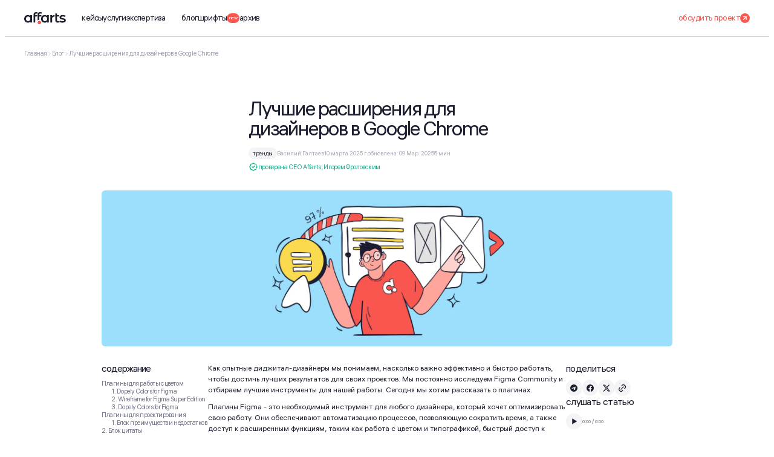

--- FILE ---
content_type: text/html; charset=utf-8
request_url: https://affarts.ru/blog/luchshie-rasshireniya-dlya-dizajnerov-v-google-chrome/
body_size: 20124
content:


<!DOCTYPE html>
<html lang="ru">
<head>
    <meta charset="utf-8">
    <meta name="viewport" content="width=device-width, initial-scale=1.0, maximum-scale=1"/>
    
    
    
    
    
    <meta name="robots" content="noindex, nofollow">
    <!-- Facebook Meta Tags -->
    <meta property="og:url" content="https://affarts.ru">
    <meta property="og:type" content="website">
    <meta property="og:title" content="Лучшие расширения для дизайнеров в Google Chrome">
    <meta property="og:description" content="">
    <meta property="og:image" content="/static/og.jpg">
    <!-- END Facebook Meta Tags -->

    <!-- Twitter Meta Tags -->
    <meta name="twitter:card" content="/static/og.jpg">
    <meta property="twitter:domain" content="affarts.ru">
    <meta property="twitter:url" content="https://affarts.ru">
    <meta name="twitter:title" content="Лучшие расширения для дизайнеров в Google Chrome">
    <meta name="twitter:description" content="">
    <meta name="twitter:image" content="/static/og.jpg">
    <!-- END Twitter Meta Tags -->

    <!-- Favicon -->
    <link rel="icon" type="image/png" href="/static/favicon-96x96.png" sizes="96x96"/>
    <link rel="icon" type="image/svg+xml" href="/static/favicon.svg"/>
    <link rel="shortcut icon" href="/static/favicon.ico"/>
    <link rel="apple-touch-icon" sizes="180x180" href="/static/apple-touch-icon.png"/>
    <meta name="apple-mobile-web-app-title" content="Affarts"/>
    <link rel="manifest" href="/static/site.webmanifest"/>
    <!-- End Favicon -->
    <link rel="preload" href="/static/fonts/ALSHauss-Regular.woff2" as="font" crossorigin="anonymous">
    <title>
        
            Лучшие расширения для дизайнеров в Google Chrome
        
    </title>
    <meta name="description" content="">
    
    

    <link rel="stylesheet" href="/static/css/style.css">
    <script type="module" src="/static/js/global.js"></script>

</head>
<body class="template-">














    


<header class="header">
    <div class="container">
        <div class="header__content">
            <a href="/" class="header__logo">
                <img alt="Affarts_Logo" height="30" src="/media/images/Affarts_Logo.original.svg" width="104">
            </a>
            <div class="header__menu-wrapper" data-lenis-prevent>
                <nav class="header__menu">
    <ul>
        
            <li>
                <a href="/cases/" class="link link--1"
                   onclick="">кейсы
                    
                </a>
            </li>
        
            <li>
                <a href="/services/" class="link link--1"
                   onclick="">услуги
                    
                </a>
            </li>
        
            <li>
                <a href="/" class="link link--1"
                   onclick="">экспертиза
                    
                </a>
            </li>
        
            <li>
                <a href="/blog/" class="link link--1"
                   onclick="">блог
                    
                </a>
            </li>
        
            <li>
                <a href="/" class="link link--1"
                   onclick="">шрифты
                    <span class="tag tag--red">new</span>
                </a>
            </li>
        
            <li>
                <a href="/" class="link link--1"
                   onclick="">архив
                    
                </a>
            </li>
        
    </ul>
</nav>

                
                    <a href="/contacts" title="обсудить проект" class="cta-link max-lg:hidden cta-link--4 lg:text-20 ml-10">
                        <span>обсудить проект</span>
                        <svg width="1em" height="1em" class="w-5 h-5 lg:w-6 lg:h-6" data-icon="General/ArrowRightTopColored">
                            <symbol id="ai:local:General/ArrowRightTopColored" viewBox="0 0 24 24">
                                <g fill="none">
                                    <rect width="24" height="24" fill="currentColor" rx="12"/>
                                    <path fill="#fff"
                                          d="m7.93 14.443-.707.707 1.414 1.414.707-.707zm6.6-6.6-6.6 6.6 1.414 1.414 6.6-6.6z"/>
                                    <path stroke="#fff" stroke-linecap="square" stroke-width="2" d="M15.236 15.45v-6.9h-6.9"/>
                                </g>
                            </symbol>
                            <use href="#ai:local:General/ArrowRightTopColored"></use>
                        </svg>
                    </a>
                    <a href="/contacts" title="обсудить проект" class="btn lg:hidden mt-auto btn--ctalightbg">
                        <span>обсудить проект</span>
                        <span class="btn__icon btn__icon--circle">
                            <svg width="1em" height="1em" data-icon="General/ArrowRightTopWhite">
                                <symbol id="ai:local:General/ArrowRightTopWhite" viewBox="0 0 24 24">
                                    <g fill="none">
                                        <path fill="#fff" d="m6.248 16.017-.707.707 1.414 1.415.707-.707zm9.9-9.9-9.9 9.9 1.414 1.415 9.9-9.9z"></path>
                                        <path stroke="#fff" stroke-linecap="square" stroke-width="2" d="M16.854 17.175V6.825H6.504"></path>
                                    </g>
                                </symbol>
                                <use href="#ai:local:General/ArrowRightTopWhite"></use>
                            </svg>
                        </span>
                    </a>
                
            </div>
            <button class="header__btn">
                <svg width="1em" height="1em" data-icon="General/Arrow Right Top White">
                    <symbol id="ai:local:General/Arrow Right Top White" viewBox="0 0 24 24">
                        <g fill="none">
                            <path fill="#fff"
                                  d="m6.248 16.017-.707.707 1.414 1.415.707-.707zm9.9-9.9-9.9 9.9 1.414 1.415 9.9-9.9z"/>
                            <path stroke="#fff" stroke-linecap="square" stroke-width="2"
                                  d="M16.854 17.175V6.825H6.504"/>
                        </g>
                    </symbol>
                    <use href="#ai:local:General/Arrow Right Top White"></use>
                </svg>
            </button>
            <button class="header__burger"></button>
        </div>
    </div>
</header>




    <script type="application/ld+json">
    {
        "@context": "https://schema.org",
        "@type": "Article",
        "headline": "Лучшие расширения для дизайнеров в Google Chrome",
        "author": [
            
            {
                "@type": "Person",
                "name": "Василий Галтаев"
            }
            
        ],
        "datePublished": "",
        "image": "",
        "publisher": {
            "@type": "Organization",
            "name": "Affarts",
            "logo": {
                "@type": "ImageObject",
                "url": "https://digital-hunch.com/media/images/logo_footer.original.svg"
            }
        },
        "mainEntityOfPage": {
            "@type": "WebPage",
            "@id": "http://localhost/blog/luchshie\u002Drasshireniya\u002Ddlya\u002Ddizajnerov\u002Dv\u002Dgoogle\u002Dchrome/"
        }
    }
</script>

<main>
    
    <section class="pt-header">
        <div class="container">
            

<div class="breadcrumbs mb-8 lg:mb-25" data-lenis-prevent-touch>
    <ul class="breadcrumbs__list" vocab="http://schema.org/" typeof="BreadcrumbList">
        
            <li property="itemListElement" typeof="ListItem">
                
                    <a property="item" typeof="WebPage" href="/"
                       >
                        <span property="name">
                            Главная
                        </span>
                    </a>
                    <meta property="position" content="1">
                
            </li>
        
            <li property="itemListElement" typeof="ListItem">
                
                    <a property="item" typeof="WebPage" href="/blog/"
                       >
                        <span property="name">
                            Блог
                        </span>
                    </a>
                    <meta property="position" content="2">
                
            </li>
        
            <li property="itemListElement" typeof="ListItem">
                
                    <span property="name">Лучшие расширения для дизайнеров в Google Chrome</span>
                    <meta property="position" content="3">
                
            </li>
        
    </ul>
</div>

        </div>
        <div class="container">
            <div class="mb-8 lg:mb-12 lg:w-[43rem] mx-auto">
                <h1 class="text-seo-1-blog lg:text-seo-1-blog-dp mb-4 lg:mb-6">
                    Лучшие расширения для дизайнеров в Google Chrome
                </h1>
                <div class="flex items-center flex-wrap gap-x-3 lg:gap-x-4 gap-y-1.5">
                    
                        <span class="tag tag-category">тренды</span>
                    
                    <span class="text-14 text-n-40">
                        
                            Василий Галтаев
                        
                    </span>
                    <span class="text-14 text-n-40">
                        10 марта 2025 г.
                    </span>
                    <span class="text-14 text-n-40">обновлена: 09 Мар. 2025</span>
                    <span class="text-14 text-n-40">6 мин</span>
                </div>
                <span class="flex items-center gap-0.5 text-14 lg:text-16 text-green mt-1.5 lg:mt-2.5">
                    <svg width="1em" height="1em" class="w-5 lg:w-6 h-auto -my-0.5" data-icon="General/CheckGreen">
                        <symbol id="ai:local:General/CheckGreen" viewBox="0 0 24 24">
                            <path fill="none" stroke="#09BC8A" stroke-linecap="square" stroke-width="2"
                                  d="m9 12 2 2 4-4M5 7.2A2.2 2.2 0 0 1 7.2 5h1a2.2 2.2 0 0 0 1.55-.64l.7-.7a2.2 2.2 0 0 1 3.12 0l.7.7c.412.41.97.64 1.55.64h1a2.2 2.2 0 0 1 2.2 2.2v1c0 .58.23 1.138.64 1.55l.7.7a2.2 2.2 0 0 1 0 3.12l-.7.7a2.2 2.2 0 0 0-.64 1.55v1a2.2 2.2 0 0 1-2.2 2.2h-1a2.2 2.2 0 0 0-1.55.64l-.7.7a2.2 2.2 0 0 1-3.12 0l-.7-.7a2.2 2.2 0 0 0-1.55-.64h-1a2.2 2.2 0 0 1-2.2-2.2v-1a2.2 2.2 0 0 0-.64-1.55l-.7-.7a2.2 2.2 0 0 1 0-3.12l.7-.7A2.2 2.2 0 0 0 5 8.2z"/>
                        </symbol>
                        <use href="#ai:local:General/CheckGreen"></use>
                    </svg>
                    проверена CEO Affarts, Игорем Фроловским
                </span>
            </div>
        </div>
        <div class="container container--mini">
            
                <div class="article-image" style="background-color: #9BDFFC;">
                    
                    <picture>
                        <source srcset="/media/images/ArticleImage.format-webp.width-414.webp 768w,/media/images/ArticleImage.format-webp.width-768.webp 1024w,/media/images/ArticleImage.format-webp.width-1920.webp 1920w"
                                type="image/webp">
                        <source srcset=" 768w,/media/images/ArticleImage.format-jpeg.width-768.jpg 1024w,/media/images/ArticleImage.format-jpeg.width-1920.jpg 1920w"
                                type="image/jpeg">
                        <img src="/media/images/ArticleImage.format-jpeg.width-414.jpg"
                             srcset="/media/images/ArticleImage.format-jpeg.width-414.jpg 768w,/media/images/ArticleImage.format-jpeg.width-768.jpg 1024w,/media/images/ArticleImage.format-jpeg.width-1920.jpg 1920w"
                             sizes="(max-width: 768px) 100vw, 768px"
                             alt="Изображение Статьи"
                             width="414"
                             height="233">
                    </picture>
                </div>
            
            <div class="content lg:mt-10 border-[0] border-b border-solid border-black/20 pb-12.5">
                <aside class="lg:order-3">
                    <div class="flex justify-between lg:flex-col lg:gap-8 max-lg:mt-4">
                        
                            <div class="flex flex-col lg:order-2">
                                <span class="max-lg:hidden text-24 mb-4">слушать статью</span>
                                <div class="flex items-center gap-2">
                                    <button class="flex items-center justify-center w-10 h-10 bg-n-5 rounded-full"
                                            id="playerInitArticleAudio">
                                        <svg width="1em" height="1em" class="w-6 h-auto" data-icon="Player/Play">
                                            <symbol id="ai:local:Player/Play" viewBox="0 0 24 24">
                                                <path fill="#1B1E2E" d="M20 12 8 19V5z"/>
                                            </symbol>
                                            <use href="#ai:local:Player/Play"></use>
                                        </svg>
                                        <svg width="1em" height="1em" class="w-6 h-auto" data-icon="Player/Pause">
                                            <symbol id="ai:local:Player/Pause" viewBox="0 0 24 24">
                                                <path fill="#1B1E2E" d="M6.5 4H10v16H6.5zM14 4h3.5v16H14z"/>
                                            </symbol>
                                            <use href="#ai:local:Player/Pause"></use>
                                        </svg>
                                    </button>
                                    <span class="text-14 text-n-60">
                                        <small id="articleAudioPlayerCurrent">0:00 </small>
                                        /
                                        <small id="articleAudioPlayerDuration">0:00 </small>
                                    </span>
                                </div>
                            </div>
                        
                        <div class="flex flex-col">
                            <span class="max-lg:hidden text-24 mb-4">поделиться</span>
                            <ul class="flex gap-4">
                                <li>
                                    <a class="flex items-center justify-center w-10 h-10 bg-n-5 rounded-full"
                                       rel="nofollow noopener noreferrer" target="_blank"
                                       href="https://t.me/share/url?url=http://localhost/blog/luchshie-rasshireniya-dlya-dizajnerov-v-google-chrome/&text=Лучшие расширения для дизайнеров в Google Chrome">
                                        <svg width="1em" height="1em" class="w-6 h-auto" data-icon="Social/Telegram">
                                            <symbol id="ai:local:Social/Telegram" viewBox="0 0 24 24">
                                                <path fill="#1B1E2E" fill-rule="evenodd"
                                                      d="M5.637 5.636a8.999 8.999 0 1 1 12.727 12.726A8.999 8.999 0 0 1 5.637 5.636m6.685 4.008q-1.312.547-5.248 2.26-.64.255-.67.498c-.034.274.309.382.774.528l.198.063c.46.15 1.079.325 1.4.332q.438.01.975-.361 3.678-2.482 3.797-2.51c.056-.012.134-.028.186.019.053.047.048.135.042.159-.033.145-1.374 1.392-2.072 2.04-.22.204-.376.35-.407.382q-.107.11-.212.21c-.427.411-.747.72.018 1.224.37.244.667.446.962.647.318.216.636.433 1.046.702q.157.104.304.21c.373.266.708.505 1.122.467.24-.022.49-.248.614-.923.299-1.594.885-5.047 1.02-6.47a1.6 1.6 0 0 0-.014-.355.4.4 0 0 0-.128-.243.6.6 0 0 0-.349-.105c-.339.006-.858.187-3.358 1.226"
                                                      clip-rule="evenodd"/>
                                            </symbol>
                                            <use href="#ai:local:Social/Telegram"></use>
                                        </svg>
                                    </a>
                                </li>
                                <li>
                                    <a class="flex items-center justify-center w-10 h-10 bg-n-5 rounded-full"
                                       rel="nofollow noopener noreferrer" target="_blank"
                                       href="https://www.facebook.com/sharer/sharer.php?u=http://localhost/blog/luchshie-rasshireniya-dlya-dizajnerov-v-google-chrome/">
                                        <svg width="1em" height="1em" class="w-6 h-auto" data-icon="Social/Facebook">
                                            <symbol id="ai:local:Social/Facebook" viewBox="0 0 24 24">
                                                <path fill="#1B1E2E"
                                                      d="M21 12.055c0-4.972-4.028-9-9-9s-9 4.028-9 9c0 4.492 3.291 8.215 7.594 8.89v-6.289H8.307v-2.601h2.287v-1.983c0-2.256 1.343-3.502 3.4-3.502.984 0 2.014.176 2.014.176V8.96h-1.135c-1.118 0-1.467.694-1.467 1.405v1.69h2.496l-.399 2.601h-2.097v6.29C17.71 20.27 21 16.546 21 12.055"/>
                                            </symbol>
                                            <use href="#ai:local:Social/Facebook"></use>
                                        </svg>
                                    </a>
                                </li>
                                <li>
                                    <a class="flex items-center justify-center w-10 h-10 bg-n-5 rounded-full"
                                       rel="nofollow noopener noreferrer" href="#">
                                        <svg width="1em" height="1em" class="w-6 h-auto" data-icon="Social/Twitter">
                                            <symbol id="ai:local:Social/Twitter" viewBox="0 0 24 24">
                                                <path fill="#1B1E2E"
                                                      d="M17.175 3.864h2.761l-6.031 6.892L21 20.136h-5.554l-4.354-5.687-4.975 5.687H3.352l6.45-7.373L3 3.864h5.695l3.93 5.199zm-.97 14.621h1.529L7.862 5.429H6.219z"/>
                                            </symbol>
                                            <use href="#ai:local:Social/Twitter"></use>
                                        </svg>
                                    </a>
                                </li>
                                <li>
                                    <button
                                            data-floating="{ &#34;target&#34;: &#34;#copyFloating&#34;, &#34;trigger&#34;: &#34;click&#34;, &#34;placement&#34;: &#34;bottom-end&#34;, &#34;offset&#34;: 8 }"
                                            class="flex items-center justify-center w-10 h-10 bg-n-5 rounded-full">
                                        <svg width="1em" height="1em" class="w-6 h-auto" data-icon="General/Link">
                                            <symbol id="ai:local:General/Link" viewBox="0 0 24 24">
                                                <path fill="none" stroke="#1B1E2E" stroke-linecap="square"
                                                      stroke-width="2"
                                                      d="m9 15 6-6m-4-3 .463-.536a5 5 0 0 1 7.071 7.072L18 13m-5 5-.397.534a5.07 5.07 0 0 1-7.127 0 4.97 4.97 0 0 1 0-7.071L6 11"/>
                                            </symbol>
                                            <use href="#ai:local:General/Link"></use>
                                        </svg>
                                    </button>
                                    <div id="copyFloating"
                                         class="inline-flex whitespace-nowrap py-3 px-3 rounded-[3rem] text-14 text-white bg-black absolute left-0 invisible z-[2]">
                                        Ссылка успешно скопирована
                                    </div>
                                </li>
                            </ul>
                        </div>
                    </div>
                </aside>
                <div class="wysiwyg wysiwyg--article max-lg:mt-12.5 lg:order-2" id="articleContent">
                    
                        <p data-block-key="2gtw5">Как опытные диджитал-дизайнеры мы понимаем, насколько важно эффективно и быстро работать, чтобы достичь лучших результатов для своих проектов. Мы постоянно исследуем Figma Community и отбираем лучшие инструменты для нашей работы. Сегодня мы хотим рассказать о плагинах.</p><p data-block-key="bsf17">Плагины Figma - это необходимый инструмент для любого дизайнера, который хочет оптимизировать свою работу. Они обеспечивают автоматизацию процессов, позволяющую сократить время, а также доступ к расширенным функциям, таким как работа с цветом и типографикой, быстрый доступ к графическим материалам и многому другому. Они позволяют решать разнообразные задачи: от настройки типографики и экспорта верстки до создания анимации и организации рабочего пространства в файле. Использование этих плагинов улучшило наш процесс работы, сократило время итераций и помогло достичь лучших результатов для наших клиентов.</p>
                    
                        
<div class="wy-keys">
    <div class="wy-keys__title">
        <p>Ключевые идеи статьи</p>
    </div>
    <ul><li data-block-key="fz5bz">Эти плагины <a href="http://localhost:4321/article">могут помочь</a> любому дизайнеру персонализировать проекты</li><li data-block-key="bu2sv">А так же помогут ускорить работу и создать уникальные и <a href="http://localhost:4321/article">трендовые дизайны</a></li><li data-block-key="9ab9s">В этой статье мы поделимся нашими <a href="http://localhost:4321/article">84 лучшими плагинами</a>, которые помогут дизайнерам любого грейда работать эффективнее и достигать нового уровня качества в своих проектах</li><li data-block-key="1nkks"><a href="http://localhost:4321/article">Проверите</a> доступность вашего дизайна с помощью симулятора зрения</li></ul>
</div>
                    
                        <p data-block-key="2gtw5">Эти плагины могут помочь любому дизайнеру персонализировать проекты, ускорить работу и создать уникальные и трендовые дизайны. В этой статье мы поделимся нашими 84 лучшими плагинами, которые помогут дизайнерам любого грейда работать эффективнее и достигать нового уровня качества в своих проектах.</p><h2 data-block-key="co1kv">Плагины для работы с цветом</h2><p data-block-key="214ne">Как дизайнер продуктов, я провожу много времени на Figma, разрабатывая цифровые продукты, такие как SaaS, веб-сайты, посадочные страницы, электронные письма, мобильные приложения и т.д. И чтобы делать это умнее и эффективно ускорить рабочий процесс, мне нужна помощь.</p><p data-block-key="16hmp">Сегодня я хочу поделиться самыми полезными плагинами для Figma, которые я использую ежедневно, и я бы потерял столько времени, если бы их не было.Без лишних слов, давайте перейдем к постам о лучших плагинах Figma и посмотрим на их магию.</p>
                    
                        

<div class="wy-info wy-info--disclaimer">
    <div class="wy-info__title">
        <p>Справка</p>
        <span>
            
                <svg width="1em" height="1em" data-icon="Other/Info">
                    <symbol id="ai:local:Other/Info" viewBox="0 0 24 24">
                        <path fill="none" stroke="#A3A4B2" stroke-linecap="square" stroke-width="2"
                              d="M12 9h.01M11 12h1v4h1M3 12a9 9 0 1 0 18.001 0A9 9 0 0 0 3 12Z"/>
                    </symbol>
                    <use href="#ai:local:Other/Info"></use>
                </svg>
            
        </span>
    </div>
    <p>
        Сегодня я хочу поделиться самыми полезными плагинами для Figma, которые я использую ежедневно, и я бы
        потерял столько времени, если бы их не было. Без лишних слов, давайте перейдем к
        постам о лучших плагинах Figma и посмотрим на их магию.
    </p>
</div>
                    
                        <h3 data-block-key="2gtw5">1. Dopely Colors for Figma</h3><p data-block-key="697ht">Никогда больше не зацикливайтесь на цветах и доступности цветов. <a href="http://localhost:4321/article">Dopely Colors</a> - это суперприложение для всего, что связано с цветами, созданное для таких творческих людей, как вы.</p><ul><li data-block-key="7266k">Изучите миллионы <b>удивительных цветовых палитр</b>, градиентов, цветов и сочетаний типов и добавьте их в свои проекты.</li><li data-block-key="1qe7e">Найдите прекрасные цветовые гармонии для всех цветов.</li><li data-block-key="dufqp">Проверяйте контрастность цветов по всему проекту и исправляйте проблемы с контрастностью с помощью умных предложений!</li><li data-block-key="4bbhl">Конвертируйте hex, HSL, HSB, RGB, CMYK, Lab, NCOL и Pantone в любую цветовую модель!</li><li data-block-key="2a8ut">Проверьте доступность вашего дизайна с помощью симулятора зрения и попробуйте сделать доступными все продукты мира.</li><li data-block-key="dm2pj">Создавайте оттенки, тона и тона для ваших цветов.</li></ul>
                    
                        


<figure id="block-58a0258a-df8f-4e60-9912-69b227778623"
        class="wy-img  wy-img--rounded ">
    
    

    <picture>
        <source
                srcset="
                /media/images/ArticleImage.format-webp.width-768.webp 768w,
                /media/images/ArticleImage.format-webp.width-1024.webp 1024w,
                /media/images/ArticleImage.format-webp.width-1920.webp 1920w,
                /media/images/ArticleImage.format-webp.width-2560.webp 2560w"
                type="image/webp">
        <source
                srcset="
                /media/images/ArticleImage.format-jpeg.width-768.jpg 768w,
                /media/images/ArticleImage.format-jpeg.width-1024.jpg 1024w,
                /media/images/ArticleImage.format-jpeg.width-1920.jpg 1920w,
                /media/images/ArticleImage.format-jpeg.width-2560.jpg 2560w"
                type="image/jpeg">
        
        <img
                src="/media/images/ArticleImage.format-jpeg.width-768.jpg"
                srcset="
                /media/images/ArticleImage.format-jpeg.width-768.jpg 768w,
                /media/images/ArticleImage.format-jpeg.width-1024.jpg 1024w,
                /media/images/ArticleImage.format-jpeg.width-1920.jpg 1920w,
                /media/images/ArticleImage.format-jpeg.width-2560.jpg 2560w"
                sizes="(max-width: 768px) 100vw, 768px"
                alt="Изображение Статьи"
                width="768"
                height="432">
    </picture>
    
        <figcaption>
            Изучите миллионы удивительных цветовых палитр, градиентов, цветов и сочетаний типов и добавьте их в свои проекты
        </figcaption>
    
</figure>




                    
                        

<div class="wy-img-text">
    
        <h3 data-block-key="eb2b0">2. Wireframe for Figma Super Edition</h3>
    
        


<figure id="block-23a66aef-128f-4868-a30c-09b47589428c"
        class="wy-img wy-img--right wy-img--rounded wy-img--dynamic">
    
    

    <picture>
        <source
                srcset="
                /media/images/Palitra.format-webp.width-768.webp 768w,
                /media/images/Palitra.format-webp.width-1024.webp 1024w,
                /media/images/Palitra.format-webp.width-1920.webp 1920w,
                /media/images/Palitra.format-webp.width-2560.webp 2560w"
                type="image/webp">
        <source
                srcset="
                /media/images/Palitra.format-jpeg.width-768.jpg 768w,
                /media/images/Palitra.format-jpeg.width-1024.jpg 1024w,
                /media/images/Palitra.format-jpeg.width-1920.jpg 1920w,
                /media/images/Palitra.format-jpeg.width-2560.jpg 2560w"
                type="image/jpeg">
        
        <img
                src="/media/images/Palitra.format-jpeg.width-768.jpg"
                srcset="
                /media/images/Palitra.format-jpeg.width-768.jpg 768w,
                /media/images/Palitra.format-jpeg.width-1024.jpg 1024w,
                /media/images/Palitra.format-jpeg.width-1920.jpg 1920w,
                /media/images/Palitra.format-jpeg.width-2560.jpg 2560w"
                sizes="(max-width: 768px) 100vw, 768px"
                alt="Палитра"
                width="768"
                height="768">
    </picture>
    
</figure>

    <style>
        #block-23a66aef-128f-4868-a30c-09b47589428c { width: 8.125rem; height: 8.125rem }
@media (min-width: 1024px) { #block-23a66aef-128f-4868-a30c-09b47589428c { width: 12.5rem; height: 12.5rem } }
    </style>




    
        <p data-block-key="l2i0i">Никогда больше не зацикливайтесь на цветах и доступности цветов. Wireframe for Figma - это суперприложение для всего, что связано с цветами, созданное для таких творческих людей, как вы. Как дизайнер продуктов, я провожу много времени на Figma, разрабатывая цифровые продукты, такие как SaaS, веб-сайты, посадочные страницы, электронные письма, мобильные приложения и т.д. И чтобы делать это умнее и <b>эффективно ускорить</b> рабочий процесс, мне нужна помощь. Надеюсь, в сообществе Figma есть масса хороших инструментов и ресурсов, которые помогли мне найти лучшие плагины для ускорения процесса разработки. Сегодня я хочу поделиться самыми полезными плагинами для Figma, которые я использую ежедневно, и я бы потерял столько времени, если бы их не было.Без лишних слов, давайте перейдем к постам о лучших плагинах Figma и посмотрим на их магию.</p><ol><li data-block-key="da22q">Изучите миллионы удивительных цветовых палитр, градиентов, цветов и сочетаний типов и добавьте их в свои проекты.</li><li data-block-key="dfrsk">Создавайте цветовые палитры из любого изображения.</li><li data-block-key="c183j">Найдите прекрасные цветовые гармонии для всех цветов.</li><li data-block-key="actdd">Проверяйте контрастность цветов по всему проекту и исправляйте проблемы с контрастностью с помощью умных предложений!</li><li data-block-key="6e0oc">Конвертируйте hex, HSL, HSB, RGB, CMYK, Lab, NCOL и Pantone в любую цветовую модель!</li><li data-block-key="8akrg">Проверьте доступность вашего дизайна с помощью симулятора зрения и попробуйте сделать доступными все продукты мира.</li><li data-block-key="n7kj">Создавайте оттенки, тона и тона для ваших цветов.</li></ol>
    
</div>
                    
                        

<div class="wy-info wy-info--advice">
    <div class="wy-info__title">
        <p>Небольшой совет</p>
        <span>
            
                <svg width="1em" height="1em" data-icon="Other/Idea">
                    <symbol id="ai:local:Other/Idea" viewBox="0 0 24 24">
                        <path fill="#F1A208"
                              d="M3 11H2v2h1zm1 2h1v-2H4zm9-10V2h-2v1zm-2 1v1h2V4zm9 7h-1v2h1zm1 2h1v-2h-1zM6.307 4.893 5.6 4.186 4.186 5.6l.707.707zm-.714 2.114.707.707L7.714 6.3l-.707-.707zm13.514-.7.707-.707L18.4 4.186l-.707.707zm-2.114-.714-.707.707L17.7 7.714l.707-.707zM9 16l.704-.71-.05-.049L9.6 15.2zm3-9V6zm3 9-.6-.8-.055.041-.049.048zm-1 3h1v-.074l-.01-.072zm-4 0-.99-.146-.01.072V19zm-7-6h1v-2H3zm8-10v1h2V3zm9 10h1v-2h-1zM4.893 6.307l.7.7 1.414-1.414-.7-.7zm12.8-1.414-.7.7 1.414 1.414.7-.7zM9.6 15.2a4 4 0 0 1-1.418-2.007l-1.91.596A6 6 0 0 0 8.4 16.8zm-1.418-2.007a4 4 0 0 1 .023-2.458l-1.897-.632a6 6 0 0 0-.035 3.686zm.023-2.458a4 4 0 0 1 1.456-1.98l-1.17-1.622a6 6 0 0 0-2.183 2.97zm1.456-1.98A4 4 0 0 1 12 8V6a6 6 0 0 0-3.508 1.133zM12 8a4 4 0 0 1 2.339.755l1.17-1.622A6 6 0 0 0 12 6zm2.339.755a4 4 0 0 1 1.456 1.98l1.897-.632a6 6 0 0 0-2.184-2.97zm1.456 1.98a4 4 0 0 1 .023 2.458l1.91.596a6 6 0 0 0-.036-3.686zm.023 2.458A4 4 0 0 1 14.4 15.2l1.2 1.6a6 6 0 0 0 2.127-3.011zm-1.521 2.096a4.5 4.5 0 0 0-1.104 1.775l1.898.633c.124-.372.334-.71.613-.986zm-1.104 1.775a4.5 4.5 0 0 0-.182 2.082l1.978-.293a2.5 2.5 0 0 1 .102-1.156zM13 19a1 1 0 0 1-.293.707l1.414 1.414A3 3 0 0 0 15 19zm-.293.707A1 1 0 0 1 12 20v2a3 3 0 0 0 2.121-.879zM12 20a1 1 0 0 1-.707-.293l-1.414 1.414A3 3 0 0 0 12 22zm-.707-.293A1 1 0 0 1 11 19H9a3 3 0 0 0 .879 2.121zm-.304-.56a4.5 4.5 0 0 0-.182-2.083l-1.898.633a2.5 2.5 0 0 1 .102 1.157zm-.182-2.083a4.5 4.5 0 0 0-1.104-1.775l-1.406 1.422a2.5 2.5 0 0 1 .612.986zM9.7 18h4.6v-2H9.7z"/>
                    </symbol>
                    <use href="#ai:local:Other/Idea"></use>
                </svg>
            
        </span>
    </div>
    <p>
        Сегодня я хочу поделиться самыми полезными плагинами для Figma, которые я использую ежедневно, и я бы
        потерял столько времени, если бы их не было. Без лишних слов, давайте перейдем к
        постам о лучших плагинах Figma и посмотрим на их магию.
    </p>
</div>
                    
                        

<div class="wy-img-text">
    
        


<figure id="block-28101105-bfe6-4479-b541-f2e8db493360"
        class="wy-img wy-img--left wy-img--rounded wy-img--dynamic">
    
    

    <picture>
        <source
                srcset="
                /media/images/Palitra_fjBdDFp.format-webp.width-768.webp 768w,
                /media/images/Palitra_fjBdDFp.format-webp.width-1024.webp 1024w,
                /media/images/Palitra_fjBdDFp.format-webp.width-1920.webp 1920w,
                /media/images/Palitra_fjBdDFp.format-webp.width-2560.webp 2560w"
                type="image/webp">
        <source
                srcset="
                /media/images/Palitra_fjBdDFp.format-jpeg.width-768.jpg 768w,
                /media/images/Palitra_fjBdDFp.format-jpeg.width-1024.jpg 1024w,
                /media/images/Palitra_fjBdDFp.format-jpeg.width-1920.jpg 1920w,
                /media/images/Palitra_fjBdDFp.format-jpeg.width-2560.jpg 2560w"
                type="image/jpeg">
        
        <img
                src="/media/images/Palitra_fjBdDFp.format-jpeg.width-768.jpg"
                srcset="
                /media/images/Palitra_fjBdDFp.format-jpeg.width-768.jpg 768w,
                /media/images/Palitra_fjBdDFp.format-jpeg.width-1024.jpg 1024w,
                /media/images/Palitra_fjBdDFp.format-jpeg.width-1920.jpg 1920w,
                /media/images/Palitra_fjBdDFp.format-jpeg.width-2560.jpg 2560w"
                sizes="(max-width: 768px) 100vw, 768px"
                alt="Палитра"
                width="768"
                height="768">
    </picture>
    
</figure>

    <style>
        #block-28101105-bfe6-4479-b541-f2e8db493360 { width: 8.125rem; height: 8.125rem }
@media (min-width: 1024px) { #block-28101105-bfe6-4479-b541-f2e8db493360 { width: 12.5rem; height: 12.5rem } }
    </style>




    
        <p data-block-key="eb2b0">Никогда больше не зацикливайтесь на цветах и доступности цветов. Wireframe for Figma - это суперприложение для всего, что связано с цветами, созданное для таких творческих людей, как вы. Как дизайнер продуктов, я провожу много времени на Figma, разрабатывая цифровые продукты, такие как SaaS, веб-сайты, посадочные страницы, электронные письма, мобильные приложения и т.д. И чтобы делать это умнее и <b>эффективно ускорить</b> рабочий процесс, мне нужна помощь. Надеюсь, в сообществе Figma есть масса хороших инструментов и ресурсов, которые помогли мне найти лучшие плагины для ускорения процесса разработки. Сегодня я хочу поделиться самыми полезными плагинами для Figma, которые я использую ежедневно, и я бы потерял столько времени, если бы их не было.Без лишних слов, давайте перейдем к постам о лучших плагинах Figma и посмотрим на их магию.</p><h3 data-block-key="f59vo">3. Dopely Colors for Figma</h3><p data-block-key="96v2q">Как дизайнер продуктов, я провожу много времени на Figma, разрабатывая цифровые продукты, такие как SaaS, веб-сайты, посадочные страницы, электронные письма, мобильные приложения и т.д. И чтобы делать это умнее и эффективно ускорить рабочий процесс, мне нужна помощь. Надеюсь, в сообществе Figma есть масса хороших инструментов и ресурсов, которые помогли мне найти лучшие плагины для ускорения процесса разработки.</p>
    
</div>
                    
                        

<div class="wy-images">
    
        

<figure class="wy-img wy-img--rounded " >

    
    

    <picture>
        <source srcset="/media/images/Palitra_1.format-webp.width-768.webp" type="image/webp">
        <source srcset="/media/images/Palitra_1.format-jpeg.width-768.jpg" type="image/jpeg">
        
        <img src="/media/images/Palitra_1.format-jpeg.width-768.jpg" alt="Палитра_1"
             width="768" height="756">
    </picture>
    
        <figcaption>
            Изучите миллионы удивительных цветовых палитр, градиентов, цветов и сочетаний типов и добавьте их в свои проекты
        </figcaption>
    
</figure>



    
        

<figure class="wy-img wy-img--rounded " >

    
    

    <picture>
        <source srcset="/media/images/Palitra_2.format-webp.width-768.webp" type="image/webp">
        <source srcset="/media/images/Palitra_2.format-jpeg.width-768.jpg" type="image/jpeg">
        
        <img src="/media/images/Palitra_2.format-jpeg.width-768.jpg" alt="Палитра_2"
             width="768" height="757">
    </picture>
    
        <figcaption>
            Цветов и сочетаний типов и добавьте их в свои проекты
        </figcaption>
    
</figure>



    
</div>
                    
                        <p data-block-key="aubb7">Никогда больше не зацикливайтесь на цветах и доступности цветов. Wireframe for Figma - это суперприложение для всего, что связано с цветами, созданное для таких творческих людей, как вы. Как дизайнер продуктов, я провожу много времени на Figma, разрабатывая цифровые продукты, такие как SaaS, веб-сайты, посадочные страницы, электронные письма, мобильные приложения и т.д. И чтобы делать это умнее и эффективно ускорить рабочий процесс, мне нужна помощь. Надеюсь, в сообществе Figma есть масса хороших инструментов и ресурсов, которые помогли мне найти лучшие плагины для ускорения процесса разработки.</p>
                    
                        

<div class="wy-info wy-info--important">
    <div class="wy-info__title">
        <p>Важный момент</p>
        <span>
            
                <svg width="1em" height="1em" data-icon="Other/Warning">
                    <symbol id="ai:local:Other/Warning" viewBox="0 0 24 24">
                        <path fill="none" stroke="#6874E8" stroke-linecap="square" stroke-width="2"
                              d="M12 9v4m0 3v.01M3 12a9 9 0 1 0 18.001 0A9 9 0 0 0 3 12Z"/>
                    </symbol>
                    <use href="#ai:local:Other/Warning"></use>
                </svg>
            
        </span>
    </div>
    <p>
        Сегодня я хочу поделиться самыми полезными плагинами для Figma, которые я использую ежедневно, и я бы
        потерял столько времени, если бы их не было. Без лишних слов, давайте перейдем к
        постам о лучших плагинах Figma и посмотрим на их магию.
    </p>
</div>
                    
                        <h2 data-block-key="aubb7">Плагины для проектирования</h2><p data-block-key="eb0h2">Как дизайнер продуктов, я провожу много времени на Figma, разрабатывая цифровые продукты, такие как SaaS, веб-сайты, посадочные страницы, электронные письма, мобильные приложения и т.д. И чтобы делать это умнее и эффективно ускорить рабочий процесс, мне нужна помощь.</p><p data-block-key="8m51i">Сегодня я хочу поделиться самыми полезными плагинами для Figma, которые я использую ежедневно, и я бы потерял столько времени, если бы их не было.Без лишних слов, давайте перейдем к постам о лучших плагинах Figma и посмотрим на их магию.</p><h3 data-block-key="3cjk7">1. Блок преимуществ и недостатков</h3><p data-block-key="dgd6j">Никогда больше не зацикливайтесь на цветах и доступности цветов. Dopely Colors - это суперприложение для всего, что связано с цветами, созданное для таких творческих людей, как вы.</p>
                    
                        

<div class="wy-pros-cons">
    
        <div class="wy-pros">
            <p>Плюсы</p>
            <ul><li data-block-key="xwoqy">Никогда больше не зацикливайтесь на цветах</li><li data-block-key="84rs6">Есть масса хороших инструментов и ресурсов</li><li data-block-key="3nikn">Эффективно ускорить рабочий процесс</li><li data-block-key="2hd6n">Проверьте доступность вашего дизайна с помощью симулятора зрения</li></ul>
        </div>
    
    
        <div class="wy-cons">
            <p>Минусы</p>
            <ul><li data-block-key="ymba7">Эффективно ускорить рабочий процесс</li><li data-block-key="42dfn">Никогда больше не зацикливайтесь на цветах</li><li data-block-key="dadur">Проверьте доступность вашего дизайна</li><li data-block-key="dh874">Есть масса хороших инструментов и ресурсов</li></ul>
        </div>
    
</div>
                    
                        <h2 data-block-key="aubb7">2. Блок цитаты</h2><p data-block-key="dic67">Я провожу много времени на Figma, разрабатывая цифровые продукты, такие как SaaS, веб-сайты, посадочные страницы, <a href="http://localhost:4321/article">электронные письма</a>, мобильные приложения и т.д. И чтобы делать это умнее и эффективно ускорить рабочий процесс, мне нужна помощь.</p><p data-block-key="226mt">Сегодня я хочу поделиться самыми полезными плагинами для Figma, которые я использую ежедневно, и я бы потерял столько времени, если бы их не было.Без лишних слов, давайте перейдем к постам о лучших плагинах Figma и посмотрим на их магию.</p>
                    
                        

<div class="wy-blockquote">
    <blockquote>
        <span>
            <svg width="1em" height="1em" data-icon="Other/Quote">
                <symbol id="ai:local:Other/Quote" viewBox="0 0 24 24">
                    <path fill="none" stroke="#A3A4B2" stroke-linecap="square" stroke-width="2"
                          d="M10 11H6a1 1 0 0 1-1-1V7a1 1 0 0 1 1-1h3a1 1 0 0 1 1 1v6q0 4-4 5m13-7h-4a1 1 0 0 1-1-1V7a1 1 0 0 1 1-1h3a1 1 0 0 1 1 1v6q0 4-4 5"/>
                </symbol>
                <use href="#ai:local:Other/Quote"></use>
            </svg>
        </span>
        <q>
           Как дизайнер продуктов, я провожу много времени на Figma, разрабатывая цифровые продукты, такие как SaaS, веб-сайты, посадочные страницы, электронные письма, мобильные приложения и т.д.
        </q>
        <cite>Василий Галтаев, Team Lead at Affarts</cite>
    </blockquote>
</div>


                    
                        <h2 data-block-key="aubb7">Плагины для работы со слоями</h2><p data-block-key="f6ao5">Как дизайнер продуктов, я провожу много времени на Figma, разрабатывая цифровые продукты, такие как SaaS, веб-сайты, посадочные страницы, электронные письма, мобильные приложения и т.д. И чтобы делать это умнее и эффективно ускорить рабочий процесс, мне нужна помощь.</p><h3 data-block-key="1pdje">Информационная таблица</h3><p data-block-key="d27se">Сегодня я хочу поделиться самыми полезными плагинами для Figma, которые я использую ежедневно, и я бы потерял столько времени, если бы их не было.</p>
                    
                        <div class="wy-table">
    <table>
        <thead>
        <tr>
            
                <th>Название плагина</th>
            
                <th>Что делает</th>
            
                <th>Кому подходит</th>
            
        </tr>
        </thead>
        <tbody>
        
            <tr>
                
                    <td>
                        
                            Dopely Colors for Figma
                        
                    </td>
                
                    <td>
                        
                            Показывает палитры главных цветов
                        
                    </td>
                
                    <td>
                        
                            Любителям идеальных палеток
                        
                    </td>
                
            </tr>
        
            <tr>
                
                    <td>
                        
                            Wireframe for Figma Super Edition
                        
                    </td>
                
                    <td>
                        
                            Все виды вайрфреймов под любой проект
                        
                    </td>
                
                    <td>
                        
                            Если не хотите заморачиваться и искать примеры
                        
                    </td>
                
            </tr>
        
            <tr>
                
                    <td>
                        
                            Insert Big Image
                        
                    </td>
                
                    <td>
                        
                            Помогает вставлять крупные изображения без потери качества
                        
                    </td>
                
                    <td>
                        
                            Тому, кто хочет вставлять длинные лендинги пачкой в два клика
                        
                    </td>
                
            </tr>
        
            <tr>
                
                    <td>
                        
                            Dopely Colors for Figma
                        
                    </td>
                
                    <td>
                        
                            Показывает палитры главных цветов
                        
                    </td>
                
                    <td>
                        
                            Любителям идеальных палеток
                        
                    </td>
                
            </tr>
        
        </tbody>
    </table>
</div>
                    
                        <h2 data-block-key="aubb7">Заключение</h2><h4 data-block-key="ccspo">1. Плагины могут помочь любому</h4><p data-block-key="1111f">Сегодня я хочу поделиться самыми полезными плагинами для Figma, которые я использую ежедневно, и я бы потерял столько времени, если бы их не было.</p><h4 data-block-key="dan1c">2. Помогут ускорить работу</h4><p data-block-key="fjh42">Никогда больше не зацикливайтесь на цветах и доступности цветов. Wireframe for Figma - это суперприложение для всего, что связано с цветами, созданное для таких творческих людей, как вы.</p><h4 data-block-key="1t6ao">3. Помогут эффективнее и достигать нового уровня качества в своих проектах</h4><p data-block-key="bb1fc">Никогда больше не зацикливайтесь на цветах и доступности цветов. Wireframe for Figma - это суперприложение для всего, что связано с цветами, созданное для таких творческих людей, как вы.</p><h4 data-block-key="3h6j1">4. Сможете проверить доступность вашего дизайна</h4><p data-block-key="dnae2">Надеюсь, в сообществе Figma есть масса хороших инструментов и ресурсов, которые помогли мне найти лучшие плагины для ускорения процесса разработки.</p>
                    
                        


<div class="wy-block bg-n-3">
    <span class="wy-block__title text-seo-2-blog lg:text-seo-2-blog-dp">Вывод автора</span>
    <p data-block-key="hafvc">Я поделился с вами самыми полезными плагинами для Figma, которые я использую ежедневно, и я бы потерял столько времени, если бы их не было. Без лишних слов, давайте перейдем к постам о лучших плагинах Figma и посмотрим на их магию.</p><p data-block-key="5pjbe">Как дизайнер продуктов, я провожу много времени на Figma, разрабатывая цифровые продукты, такие как SaaS, веб-сайты, посадочные страницы, электронные письма, приложения и т.д.</p>











</div>
                    
                        <p data-block-key="aubb7">Как дизайнер продуктов, я провожу много времени на Figma, разрабатывая цифровые продукты, такие как SaaS, веб-сайты, посадочные страницы, электронные письма, мобильные приложения и т.д. И чтобы делать это умнее и эффективно ускорить рабочий процесс, мне нужна помощь.</p>
                    
                        
<div class="wy-block border-solid border border-black/20">
    <div class="wy-block__title text-seo-2-blog lg:text-seo-3-blog-dp lg:mb-4">Об авторе</div>
    <p data-block-key="kt0gk">Игорь Фроловский — профессионал с очень большим опытом в области seo-оптимизации с 20-летним стажем работы на российском и международном рынках. Занимается созданием, продвижением, раскруткой и сопровождением интернет-проектов любой сложности, тематики и масштабов.</p>
































</div>
                    
                        <h2 data-block-key="mufy2">Ответы на популярные вопросы</h2>
                    
                        


<div class="faq-card-list">
    
        <div class="faq-card faq-card--article">
            <div class="faq-card__title">
                <span>как ваше агентство по дизайну цифровых продуктов может помочь моему стартапу?</span>
                <button class="round-btn lg:round-btn--l">
                    <svg width="1em" height="1em" data-icon="General/ArrowChevronRight">
                        <symbol id="ai:local:General/ArrowChevronRight" viewBox="0 0 24 24">
                            <path fill="none" stroke="#1B1E2E" stroke-linecap="square" stroke-width="2"
                                  d="m9 5 7 7-7 7"></path>
                        </symbol>
                        <use href="#ai:local:General/ArrowChevronRight"></use>
                    </svg>
                </button>
            </div>
            <div class="accordion-wrapper">
                <div class="faq-card__content">
                    <p data-block-key="mbo4s">Мы здесь, чтобы поддержать ваш стартап на каждом этапе его пути, от начальных этапов pre-seed до более поздней серии D и далее. Будь то краткосрочные, быстро развивающиеся инициативы или долгосрочные стратегические планы, мы будем рядом с вами, предоставляя необходимые рекомендации. Наши дизайнеры продуктов предоставляют индивидуальные дизайнерские услуги в соответствии с целями вашего бизнеса. </p>
                </div>
            </div>
        </div>
    
        <div class="faq-card faq-card--article">
            <div class="faq-card__title">
                <span>вы предлагаете только услуги по дизайну цифровых продуктов?</span>
                <button class="round-btn lg:round-btn--l">
                    <svg width="1em" height="1em" data-icon="General/ArrowChevronRight">
                        <symbol id="ai:local:General/ArrowChevronRight" viewBox="0 0 24 24">
                            <path fill="none" stroke="#1B1E2E" stroke-linecap="square" stroke-width="2"
                                  d="m9 5 7 7-7 7"></path>
                        </symbol>
                        <use href="#ai:local:General/ArrowChevronRight"></use>
                    </svg>
                </button>
            </div>
            <div class="accordion-wrapper">
                <div class="faq-card__content">
                    <p data-block-key="lrb9n">Мы здесь, чтобы поддержать ваш стартап на каждом этапе его пути, от начальных этапов pre-seed до более поздней серии D и далее. Будь то краткосрочные, быстро развивающиеся инициативы или долгосрочные стратегические планы, мы будем рядом с вами, предоставляя необходимые рекомендации. Наши дизайнеры продуктов предоставляют индивидуальные дизайнерские услуги в соответствии с целями вашего бизнеса. </p>
                </div>
            </div>
        </div>
    
        <div class="faq-card faq-card--article">
            <div class="faq-card__title">
                <span>какие инструменты и технологии цифрового дизайна вы используете?</span>
                <button class="round-btn lg:round-btn--l">
                    <svg width="1em" height="1em" data-icon="General/ArrowChevronRight">
                        <symbol id="ai:local:General/ArrowChevronRight" viewBox="0 0 24 24">
                            <path fill="none" stroke="#1B1E2E" stroke-linecap="square" stroke-width="2"
                                  d="m9 5 7 7-7 7"></path>
                        </symbol>
                        <use href="#ai:local:General/ArrowChevronRight"></use>
                    </svg>
                </button>
            </div>
            <div class="accordion-wrapper">
                <div class="faq-card__content">
                    <p data-block-key="mbo4s">Мы здесь, чтобы поддержать ваш стартап на каждом этапе его пути, от начальных этапов pre-seed до более поздней серии D и далее. Будь то краткосрочные, быстро развивающиеся инициативы или долгосрочные стратегические планы, мы будем рядом с вами, предоставляя необходимые рекомендации. Наши дизайнеры продуктов предоставляют индивидуальные дизайнерские услуги в соответствии с целями вашего бизнеса.</p>
                </div>
            </div>
        </div>
    
        <div class="faq-card faq-card--article">
            <div class="faq-card__title">
                <span>сколько вы берете за услуги по дизайну цифровых продуктов?</span>
                <button class="round-btn lg:round-btn--l">
                    <svg width="1em" height="1em" data-icon="General/ArrowChevronRight">
                        <symbol id="ai:local:General/ArrowChevronRight" viewBox="0 0 24 24">
                            <path fill="none" stroke="#1B1E2E" stroke-linecap="square" stroke-width="2"
                                  d="m9 5 7 7-7 7"></path>
                        </symbol>
                        <use href="#ai:local:General/ArrowChevronRight"></use>
                    </svg>
                </button>
            </div>
            <div class="accordion-wrapper">
                <div class="faq-card__content">
                    <p data-block-key="mbo4s">Мы здесь, чтобы поддержать ваш стартап на каждом этапе его пути, от начальных этапов pre-seed до более поздней серии D и далее. Будь то краткосрочные, быстро развивающиеся инициативы или долгосрочные стратегические планы, мы будем рядом с вами, предоставляя необходимые рекомендации. Наши дизайнеры продуктов предоставляют индивидуальные дизайнерские услуги в соответствии с целями вашего бизнеса.</p>
                </div>
            </div>
        </div>
    
</div>
<script type="application/ld+json">
{
  "@context": "https://schema.org",
  "@type": "FAQPage",
  "mainEntity": [
    
    {
      "@type": "Question",
      "name": "Items",
      "acceptedAnswer": {
        "@type": "Answer",
        "text": 
      }
    }
    
  ]
}
</script>
                    
                        <h2 data-block-key="aubb7">Ресурсы по теме</h2><ol><li data-block-key="739vd">Thuaud, F., Ribeiro, N., Nebigil, C. G., &amp; Désaubry, L. (2013). Prohibitin ligands in cell death and survival: mode of action and the Chemistry &amp; biology, 20(3), 316-331. <a href="https://doi.org/10.1016/j.chembiol.2013.02.006">https://doi.org/10.1016/j.chembiol.2013.02.006</a></li><li data-block-key="5ekip">Melissa H., Cancer treatment shows promise for rapid weight loss, Los Angeles Times, 10 Nov 2011. <a href="https://www.latimes.com">https://www.latimes.com</a></li><li data-block-key="6v32u">Kolonin, Mikhail Get al. "Reversal of obesity by targeted ablation of adipose tissue." Nature medicine vol. 10,6 (2004): 625-32. <a href="https://pubmed.ncbi.nlm.nih.gov/15133506/">https://pubmed.ncbi.nlm.nih.gov/15133506/</a></li><li data-block-key="8alu1">Experimental Drug Slims Obese Monkeys <a href="https://www.cbsnews.com/news/porky-primates-may-help-hefty-humans-slim-dov">https://www.cbsnews.com/news/porky-primates-may-help-hefty-humans-slim-dov</a></li><li data-block-key="e1ldg">Kim, Dong-Hoon et al. "Rapid and weight-independent improvement of glucose tolerance induced by a peptide designed to tissue endothelium." Diabetes vol. 61,9 (2012): 2299-310. doi:10.2337/db11-1579. <a href="https://pubmed.ncbi.nlm.nih.gov/22733798/">https://pubmed.ncbi.nlm.nih.gov/22733798/</a></li></ol>
                    
                </div>
                <aside class="lg:order-1">
                    <div class="toc-progress" id="articleProgress">
                        <button data-modal="#articleTocModal,1">
                            <span>Плагины для работы с цветом</span>
                            <span class="round-btn">
                                <svg width="1em" height="1em" data-icon="General/ArrowChevronBottom">
                                    <symbol id="ai:local:General/ArrowChevronBottom" viewBox="0 0 24 24">
                                        <path fill="none" stroke="#1B1E2E" stroke-linecap="square" stroke-width="2"
                                              d="m5 9 7 7 7-7"/>
                                    </symbol>
                                    <use href="#ai:local:General/ArrowChevronBottom"></use>

                                </svg>
                            </span>
                        </button>
                        <span class="toc-progress__bar"></span>
                    </div>
                    <div class="modal-wrapper modal-wrapper--toc" id="articleTocModal">
                        <div class="modal modal--toc" data-lenis-prevent>
                            <div class="toc" id="articleToc">
                                <span class="toc__title">
                                    содержание
                                    <button data-modal="#articleTocModal,0">
                                        <svg width="1em" height="1em" data-icon="General/Close">
                                            <symbol id="ai:local:General/Close" viewBox="0 0 24 24">
                                                <path fill="none" stroke="#1B1E2E" stroke-linecap="square"
                                                      stroke-width="2"
                                                      d="M18 6 6 18M6 6l12 12"/>
                                            </symbol>
                                            <use href="#ai:local:General/Close"></use>
                                        </svg>
                                    </button>
                                </span>
                            </div>
                        </div>
                    </div>
                </aside>
            </div>
            <div class="flex flex-col mx-auto max-w-[43rem] gap-12.5 mt-8">
                <div class="flex gap-6 max-lg:flex-col justify-between">
                    <div class="flex items-center flex-wrap gap-x-3 lg:gap-x-4 gap-y-1.5">
                        <span class="tag tag-category">Интерфейсы (UI)</span>
                        <span class="text-14 text-n-40">
                            
                                Василий Галтаев
                            
                        </span>
                        <span class="text-14 text-n-40">10 Мар. 2025</span>
                        <span class="text-14 text-n-40">обновлена: 09 Мар. 2025</span>
                        <span class="text-14 text-n-40">6 мин</span>
                    </div>
                    <ul class="flex gap-4">
                        <li>
                            <a class="flex items-center justify-center w-10 h-10 bg-n-5 rounded-full"
                               rel="nofollow noopener noreferrer" target="_blank"
                               href="https://t.me/share/url?url=http://localhost/blog/luchshie-rasshireniya-dlya-dizajnerov-v-google-chrome/&text=Лучшие расширения для дизайнеров в Google Chrome">
                                <svg width="1em" height="1em" viewBox="0 0 24 24" class="w-6 h-auto"
                                     data-icon="Social/Telegram">
                                    <use href="#ai:local:Social/Telegram"></use>
                                </svg>
                            </a>
                        </li>
                        <li>
                            <a class="flex items-center justify-center w-10 h-10 bg-n-5 rounded-full"
                               rel="nofollow noopener noreferrer" target="_blank"
                               href="https://www.facebook.com/sharer/sharer.php?u=http://localhost/blog/luchshie-rasshireniya-dlya-dizajnerov-v-google-chrome/">
                                <svg width="1em" height="1em" viewBox="0 0 24 24" class="w-6 h-auto"
                                     data-icon="Social/Facebook">
                                    <use href="#ai:local:Social/Facebook"></use>
                                </svg>
                            </a>
                        </li>
                        <li>
                            <a class="flex items-center justify-center w-10 h-10 bg-n-5 rounded-full"
                               rel="nofollow noopener noreferrer" target="_blank"
                               href="https://twitter.com/intent/tweet?url=http://localhost/blog/luchshie-rasshireniya-dlya-dizajnerov-v-google-chrome/&text=Лучшие расширения для дизайнеров в Google Chrome">
                                <svg width="1em" height="1em" viewBox="0 0 24 24" class="w-6 h-auto"
                                     data-icon="Social/Twitter">
                                    <use href="#ai:local:Social/Twitter"></use>
                                </svg>
                            </a>
                        </li>
                        <li>
                            <a class="flex items-center justify-center w-10 h-10 bg-n-5 rounded-full"
                               rel="nofollow noopener noreferrer" href="#">
                                <svg width="1em" height="1em" viewBox="0 0 24 24" class="w-6 h-auto"
                                     data-icon="General/Link">
                                    <use href="#ai:local:General/Link"></use>
                                </svg>
                            </a>
                        </li>
                    </ul>
                </div>
                <div class="text-center">
                    <span class="text-seo-4-blog lg:text-24">была ли статья полезна?</span>
                    <div class="flex gap-4 justify-center mt-4">
                        <button data-fetch="articleLikeAction" data-fetch-data='{"id": "23", "like": 1}'
                                class="rate-btn rate-btn--good">
                            <svg width="1em" height="1em" class="w-6 h-auto" data-icon="General/ThumbUp">
                                <symbol id="ai:local:General/ThumbUp" viewBox="0 0 24 24">
                                    <path fill="none" stroke="#1B1E2E" stroke-linecap="square" stroke-width="2"
                                          d="M7 11v8a1 1 0 0 1-1 1H4a1 1 0 0 1-1-1v-7a1 1 0 0 1 1-1zm0 0a4 4 0 0 0 4-4V6a2 2 0 1 1 4 0v5h3a2 2 0 0 1 2 2l-1 5c-.144.613-.417 1.14-.777 1.501-.361.36-.79.536-1.223.499h-7a3 3 0 0 1-3-3"/>
                                </symbol>
                                <use href="#ai:local:General/ThumbUp"></use>
                            </svg>
                        </button>
                        <button data-fetch="articleLikeAction" data-fetch-data='{"id": "23", "like": 0}'
                                class="rate-btn rate-btn--bad">
                            <svg width="1em" height="1em" class="w-6 h-auto" data-icon="General/ThumbDown">
                                <symbol id="ai:local:General/ThumbDown" viewBox="0 0 24 24">
                                    <path fill="none" stroke="#1B1E2E" stroke-linecap="square" stroke-width="2"
                                          d="M7 13V5a1 1 0 0 0-1-1H4a1 1 0 0 0-1 1v7a1 1 0 0 0 1 1zm0 0a4 4 0 0 1 4 4v1a2 2 0 0 0 4 0v-5h3a2 2 0 0 0 2-2l-1-5c-.144-.613-.417-1.14-.777-1.501-.361-.36-.79-.536-1.223-.499h-7a3 3 0 0 0-3 3"/>
                                </symbol>
                                <use href="#ai:local:General/ThumbDown"></use>
                            </svg>
                        </button>
                    </div>
                </div>
            </div>
        </div>
    </section>
    

</main>

    
        <div class="audio-player" data-src="/media/media/audio.mp3" id="articleAudioPlayer">
            <audio></audio>
            <div class="audio-player__bar">
                <span>ArticleAudio</span>
                <div class="audio-player__progress">
                    <small class="audio-player__current">0:00</small>
                    <div class="audio-player__progressbar-wrapper">
                        <span class="audio-player__bufferedbar"></span>
                        <input type="range" class="range-input" value="0" step="0.01" data-aplyr-progress>
                        <span class="audio-player__tooltip">4:32</span>
                    </div>
                    <small class="audio-player__duration">0:00</small>
                </div>
            </div>
            <div class="audio-player__other-controls">
                <button data-floating="{ &quot;target&quot;: &quot;#audioVolumeFloating&quot;, &quot;trigger&quot;: &quot;click&quot;, &quot;placement&quot;: &quot;top&quot;, &quot;offset&quot;: 8 }">
                    <svg width="1em" height="1em" data-icon="Player/VolumeMax">
                        <symbol id="ai:local:Player/VolumeMax" viewBox="0 0 24 24">
                            <path fill="#1B1E2E" fill-rule="evenodd"
                                  d="M13.823 21V3L6.98 7.888H3.953v8.224H6.98zm1.644-13.935a4.935 4.935 0 1 1 0 9.87v1.644a6.58 6.58 0 1 0 0-13.158zm0 3.29a1.645 1.645 0 1 1 0 3.29v1.645a3.29 3.29 0 1 0 0-6.58z"
                                  clip-rule="evenodd"/>
                        </symbol>
                        <use href="#ai:local:Player/VolumeMax"></use>
                    </svg>
                </button>
                <div id="audioVolumeFloating"
                     class="w-[8.5rem] inline-flex whitespace-nowrap p-3 rounded-full bg-white shadow-dropdown absolute invisible">
                    <input type="range" class="range-input" min="0" max="1" step="0.01" value="1" data-aplyr-volume>
                </div>
                <div class="main-select-wrapper">
                    <select name="audioPlayerSpeed" class="main-select audio-player__select" data-aplyr-speed>
                        <option data-placeholder="true" data-placeholder-text="placeholder"></option>
                        <option value="0.5">
                            0.5x
                        </option>
                        <option value="1" selected>
                            1x
                        </option>
                        <option value="1.5">
                            1.5x
                        </option>
                        <option value="2">
                            2x
                        </option>
                    </select>
                </div>
                <button data-aplyr-close>
                    <svg width="1em" height="1em" viewBox="0 0 24 24" data-icon="General/Close">
                        <use href="#ai:local:General/Close"></use>
                    </svg>
                </button>
            </div>
            <div class="audio-player__main-controls">
                <button data-aplyr-back>
                    <svg width="1em" height="1em" data-icon="Player/Back-15">
                        <symbol id="ai:local:Player/Back-15" viewBox="0 0 24 24">
                            <g fill="#1B1E2E">
                                <path
                                        d="M12.848 9.059 9.168 5.38l3.68-3.679V4.34a9 9 0 1 1-5.812 1.45L8.14 7.457q-.578.382-1.09.892a7 7 0 1 0 5.799-2l-.001.003z"/>
                                <path
                                        d="M9.881 9.801v7.08H8.695v-5.742l-1.69 1.066v-1.207l1.8-1.197zm4.185 6.144q.613 0 .986-.382.381-.383.382-1.005 0-.603-.393-.966a1.36 1.36 0 0 0-.955-.362q-.874 0-1.347.684h-1.187l.342-4.113h4.344v1.066H12.9l-.181 2.011q.603-.653 1.619-.653a2.3 2.3 0 0 1 1.619.623q.683.624.683 1.69 0 1.115-.734 1.79-.724.673-1.82.673-1.075 0-1.78-.573-.703-.573-.814-1.428h1.196q.1.373.453.664.352.282.925.281"/>
                            </g>
                        </symbol>
                        <use href="#ai:local:Player/Back-15"></use>
                    </svg>
                </button>
                <button class="audio-player__toggler" data-aplyr-toggler>
                    <svg width="1em" height="1em" viewBox="0 0 24 24" data-icon="Player/Play">
                        <use href="#ai:local:Player/Play"></use>
                    </svg>
                    <svg width="1em" height="1em" viewBox="0 0 24 24" data-icon="Player/Pause">
                        <use href="#ai:local:Player/Pause"></use>
                    </svg>
                </button>
                <button data-aplyr-forward>
                    <svg width="1em" height="1em" data-icon="Player/Forward-15">
                        <symbol id="ai:local:Player/Forward-15" viewBox="0 0 24 24">
                            <g fill="#1B1E2E">
                                <path
                                        d="m11.152 9.059 3.68-3.679-3.68-3.679V4.34a9 9 0 1 0 5.813 1.451L15.86 7.457q.578.382 1.09.892a7 7 0 1 1-5.798-2z"/>
                                <path
                                        d="M9.881 9.801v7.08H8.695v-5.742l-1.69 1.066v-1.207l1.8-1.197zm4.185 6.144q.613 0 .986-.382.381-.383.382-1.005 0-.603-.393-.966a1.36 1.36 0 0 0-.955-.362q-.874 0-1.347.684h-1.187l.342-4.113h4.344v1.066H12.9l-.181 2.011q.603-.653 1.619-.653a2.3 2.3 0 0 1 1.619.623q.683.624.683 1.69 0 1.115-.734 1.79-.724.673-1.82.673-1.075 0-1.78-.573-.703-.573-.814-1.428h1.196q.1.373.453.664.352.282.925.281"/>
                            </g>
                        </symbol>
                        <use href="#ai:local:Player/Forward-15"></use>
                    </svg>
                </button>
            </div>
            <div class="audio-player__mb-controls">
                <button data-floating="{ &quot;target&quot;: &quot;#audioMbFloating&quot;, &quot;trigger&quot;: &quot;click&quot;, &quot;placement&quot;: &quot;bottom-end&quot;, &quot;offset&quot;: 8 }">
                    <svg width="1em" height="1em" data-icon="General/Dots">
                        <symbol id="ai:local:General/Dots" viewBox="0 0 24 24">
                            <path fill="none" stroke="#1B1E2E" stroke-linecap="round" stroke-linejoin="round"
                                  stroke-width="2"
                                  d="M4 12a1 1 0 1 0 2 0 1 1 0 0 0-2 0m7 0a1 1 0 1 0 2 0 1 1 0 0 0-2 0m7 0a1 1 0 1 0 2 0 1 1 0 0 0-2 0"/>
                        </symbol>
                        <use href="#ai:local:General/Dots"></use>

                    </svg>
                </button>
                <div id="audioMbFloating"
                     class="inline-flex whitespace-nowrap p-1 rounded-lg bg-white shadow-dropdown absolute invisible">
                    <button class="flex items-center gap-2 py-2.5 px-3" data-aplyr-close>
                        <svg width="1em" height="1em" viewBox="0 0 24 24" class="w-5 h-auto" data-icon="General/Close">
                            <use href="#ai:local:General/Close"></use>
                        </svg>
                        Закрыть проигрыватель
                    </button>
                </div>
            </div>
        </div>
    




<footer class="footer bg-black">
    <div>
        <div class="container">
            <div class="footer__cta">
                <div>
                    есть <br> проект?
                    <button>
                        <svg width="1em" height="1em" viewBox="0 0 24 24" data-icon="General/Arrow Right Top White">
                            <use href="#ai:local:General/Arrow Right Top White"></use>
                        </svg>
                    </button>
                </div>
                <small>давайте обсудим!</small>
            </div>
            <div class="footer__items">
                <div class="footer__item">
                    <img alt="Affarts_Logo White" height="30" src="/media/images/Affarts_Logo_1.original.svg" width="104">
                    
                        <p>Мы создаем SEO friendly &amp; Data Driven дизайн по модели готового продукта, который помогает IT командам и компаниям на высоких скоростях успешно развивать свои проекты.</p>
                    
                    

    <nav>
        
            
                <ul>
                    
                        <li>
                            <a href="/cases/" class="link link--1"
                               onclick="">кейсы
                                
                            </a>
                        </li>
                    
                        <li>
                            <a href="/" class="link link--1"
                               onclick="">шрифты
                                
                                    <span class="tag tag--red">new</span>
                            </a>
                        </li>
                    
                        <li>
                            <a href="/" class="link link--1"
                               onclick="">о компании
                                
                            </a>
                        </li>
                    
                        <li>
                            <a href="/contacts/" class="link link--1"
                               onclick="">контакты
                                
                            </a>
                        </li>
                    
                </ul>
            
                <ul>
                    
                        <li>
                            <a href="/cases/" class="link link--1"
                               onclick="">блог
                                
                            </a>
                        </li>
                    
                        <li>
                            <a href="/" class="link link--1"
                               onclick="">архив
                                
                            </a>
                        </li>
                    
                        <li>
                            <a href="/" class="link link--1"
                               onclick="">отзывы
                                
                            </a>
                        </li>
                    
                        <li>
                            <a href="/" class="link link--1"
                               onclick="">вакансии
                                
                            </a>
                        </li>
                    
                </ul>
            
        
    </nav>

                    
                        <ul>
                            
                                <li>
                                    <a class="social-btn" rel="nofollow noopener noreferrer"
                                       href="https://web.telegram.org/" target="_blank">
                                        
                                            <svg width="1em" height="1em" data-icon="Social/Telegram White">
                                                <symbol id="ai:local:Social/Telegram White" viewBox="0 0 24 24">
                                                    <path fill="#fff" fill-rule="evenodd"
                                                          d="M5.637 5.636a8.999 8.999 0 1 1 12.727 12.726A8.999 8.999 0 0 1 5.637 5.636m6.685 4.008q-1.312.547-5.248 2.26-.64.255-.67.498c-.034.274.309.382.774.528l.198.063c.46.15 1.079.325 1.4.332q.438.01.975-.361 3.678-2.482 3.797-2.51c.056-.012.134-.028.186.019.053.047.048.135.042.159-.033.145-1.374 1.392-2.072 2.04-.22.204-.376.35-.407.382q-.107.11-.212.21c-.427.411-.747.72.018 1.224.37.244.667.446.962.647.318.216.636.433 1.046.702q.157.104.304.21c.373.266.708.505 1.122.467.24-.022.49-.248.614-.923.299-1.594.885-5.047 1.02-6.47a1.6 1.6 0 0 0-.014-.355.4.4 0 0 0-.128-.243.6.6 0 0 0-.349-.105c-.339.006-.858.187-3.358 1.226"
                                                          clip-rule="evenodd"/>
                                                </symbol>
                                                <use href="#ai:local:Social/Telegram White"></use>
                                            </svg>
                                        
                                    </a>
                                </li>
                            
                                <li>
                                    <a class="social-btn" rel="nofollow noopener noreferrer"
                                       href="https://web.telegram.org/" target="_blank">
                                        
                                            <svg width="1em" height="1em" data-icon="Social/Instagram White">
                                                <symbol id="ai:local:Social/Instagram White" viewBox="0 0 24 24">
                                                    <path fill="#fff"
                                                          d="M12.002 7.385A4.61 4.61 0 0 0 7.387 12a4.61 4.61 0 0 0 4.615 4.615A4.61 4.61 0 0 0 16.617 12a4.61 4.61 0 0 0-4.615-4.615m0 7.615c-1.65 0-3-1.345-3-3s1.345-3 3-3 3 1.345 3 3-1.35 3-3 3m5.88-7.804c0 .599-.482 1.077-1.076 1.077a1.076 1.076 0 1 1 1.076-1.076M20.94 8.29c-.069-1.442-.398-2.72-1.454-3.772-1.052-1.052-2.33-1.381-3.772-1.454-1.486-.084-5.94-.084-7.426 0-1.438.069-2.715.398-3.772 1.45s-1.381 2.33-1.454 3.772c-.084 1.486-.084 5.94 0 7.426.069 1.442.398 2.72 1.454 3.772s2.33 1.381 3.772 1.454c1.486.084 5.94.084 7.426 0 1.442-.069 2.72-.398 3.772-1.454 1.052-1.053 1.381-2.33 1.454-3.772.084-1.486.084-5.936 0-7.422m-1.92 9.017a3.04 3.04 0 0 1-1.711 1.71c-1.185.47-3.997.362-5.306.362s-4.125.105-5.306-.361a3.04 3.04 0 0 1-1.71-1.711c-.47-1.185-.362-3.997-.362-5.306s-.105-4.125.361-5.306a3.04 3.04 0 0 1 1.711-1.71c1.185-.47 3.997-.362 5.306-.362s4.125-.105 5.306.361c.787.313 1.394.92 1.71 1.711.47 1.185.362 3.997.362 5.306s.109 4.125-.361 5.306"/>
                                                </symbol>
                                                <use href="#ai:local:Social/Instagram White"></use>
                                            </svg>
                                        
                                    </a>
                                </li>
                            
                                <li>
                                    <a class="social-btn" rel="nofollow noopener noreferrer"
                                       href="https://web.telegram.org/" target="_blank">
                                        
                                            <svg width="1em" height="1em" data-icon="Social/Facebook White">
                                                <symbol id="ai:local:Social/Facebook White" viewBox="0 0 24 24">
                                                    <path fill="#fff"
                                                          d="M21 12.055c0-4.972-4.028-9-9-9s-9 4.028-9 9c0 4.492 3.291 8.215 7.594 8.89v-6.289H8.307v-2.601h2.287v-1.983c0-2.256 1.343-3.502 3.4-3.502.984 0 2.014.176 2.014.176V8.96h-1.135c-1.118 0-1.467.694-1.467 1.405v1.69h2.496l-.399 2.601h-2.097v6.29C17.71 20.27 21 16.546 21 12.055"/>
                                                </symbol>
                                                <use href="#ai:local:Social/Facebook White"></use>
                                            </svg>
                                        
                                    </a>
                                </li>
                            
                                <li>
                                    <a class="social-btn" rel="nofollow noopener noreferrer"
                                       href="https://web.telegram.org/" target="_blank">
                                        
                                            <svg width="1em" height="1em" data-icon="Social/Linkedin White">
                                                <symbol id="ai:local:Social/Linkedin White" viewBox="0 0 24 24">
                                                    <path fill="#fff"
                                                          d="M7.03 21H3.296V8.982H7.03zM5.16 7.343C3.968 7.343 3 6.355 3 5.161a2.161 2.161 0 1 1 4.323 0c0 1.194-.969 2.182-2.162 2.182M20.996 21h-3.723v-5.85c0-1.394-.029-3.182-1.94-3.182-1.941 0-2.238 1.514-2.238 3.081V21H9.367V8.982h3.579v1.64h.052c.498-.945 1.716-1.941 3.531-1.941 3.777 0 4.471 2.487 4.471 5.718V21z"/>
                                                </symbol>
                                                <use href="#ai:local:Social/Linkedin White"></use>
                                            </svg>
                                        
                                    </a>
                                </li>
                            
                        </ul>
                    
                    
                        <a rel="nofollow noopener noreferrer"
                           href="https://agima.partners/?utm_source=together-with-agima&amp;utm_medium=beydzh&amp;utm_campaign=affarts"
                           target="_blank">
                            <img alt="Agima" height="40" src="/media/images/Agima.original.svg" width="88">
                        </a>
                    
                </div>
                <div class="footer__item">
                    <div class="footer-category">
                        <div class="footer-category__title">
                            digital design
                            <button class="toggler-btn toggler-btn--light">
                                <svg width="1em" height="1em" data-icon="General/Arrow Chevron Right">
                                    <symbol id="ai:local:General/Arrow Chevron Right" viewBox="0 0 24 24">
                                        <path fill="none" stroke="#1B1E2E" stroke-linecap="square" stroke-width="2"
                                              d="m9 5 7 7-7 7"/>
                                    </symbol>
                                    <use href="#ai:local:General/Arrow Chevron Right"></use>
                                </svg>
                            </button>
                        </div>
                        <div class="accordion-wrapper">
                            <div class="footer-category__content">
                                <ul class="footer-category__list">
                                    <li>
                                        UX
                                        <ul class="footer-category__sublist">
                                            <li>
                                                <a href="" class="link link--3">
                                                    UX анализ
                                                </a>
                                            </li>
                                            <li>
                                                <a href="" class="link link--3">
                                                    UX проектирование
                                                </a>
                                            </li>
                                            <li>
                                                <a href="" class="link link--3">
                                                    UX аудит
                                                </a>
                                            </li>
                                            <li>
                                                <a href="" class="link link--3">
                                                    User flows
                                                </a>
                                            </li>
                                            <li>
                                                <a href="" class="link link--3">
                                                    Прототипирование
                                                </a>
                                            </li>
                                        </ul>
                                    </li>
                                </ul>
                                <ul class="footer-category__list">
                                    <li>
                                        веб дизайн
                                        <ul class="footer-category__sublist">
                                            <li>
                                                <a href="" class="link link--3">
                                                    Дизайн-системы
                                                </a>
                                            </li>
                                            <li>
                                                <a href="" class="link link--3">
                                                    Корпоративные сайты
                                                </a>
                                            </li>
                                            <li>
                                                <a href="" class="link link--3">
                                                    Services, Interfaces
                                                </a>
                                            </li>
                                            <li>
                                                <a href="" class="link link--3">
                                                    Маркетплейсы
                                                </a>
                                            </li>
                                            <li>
                                                <a href="" class="link link--3">
                                                    Лендинги
                                                </a>
                                            </li>
                                            <li>
                                                <a href="" class="link link--3">
                                                    ERP, CRM и дашборды
                                                </a>
                                            </li>
                                        </ul>
                                    </li>
                                </ul>
                                <ul class="footer-category__list">
                                    <li>
                                        приложения
                                        <ul class="footer-category__sublist">
                                            <li>
                                                <a href="" class="link link--3">
                                                    Мобильные приложения
                                                </a>
                                            </li>
                                            <li>
                                                <a href="" class="link link--3">
                                                    Веб приложения
                                                </a>
                                            </li>
                                            <li>
                                                <a href="" class="link link--3">
                                                    Дизайн-системы
                                                </a>
                                            </li>
                                        </ul>
                                    </li>
                                </ul>
                            </div>
                        </div>
                    </div>
                    <div class="footer-category">
                        <div class="footer-category__title">
                            разработка
                            <button class="toggler-btn toggler-btn--light">

                                <svg width="1em" height="1em" viewBox="0 0 24 24"
                                     data-icon="General/Arrow Chevron Right">


                                    <use href="#ai:local:General/Arrow Chevron Right"></use>

                                </svg>

                            </button>
                        </div>
                        <div class="accordion-wrapper">

                            <div class="footer-category__content">
                                <ul class="footer-category__list">
                                    <li>
                                        по направлениям
                                        <ul class="footer-category__sublist">
                                            <li>
                                                <a href="" class="link link--3">
                                                    Front end
                                                </a>
                                            </li>
                                            <li>
                                                <a href="" class="link link--3">
                                                    Back end
                                                </a>
                                            </li>
                                        </ul>
                                    </li>
                                </ul>
                                <ul class="footer-category__list">
                                    <li>
                                        по CMS
                                        <ul class="footer-category__sublist">
                                            <li>
                                                <a href="" class="link link--3">
                                                    Wagtail
                                                </a>
                                            </li>
                                            <li>
                                                <a href="" class="link link--3">
                                                    WordPress
                                                </a>
                                            </li>
                                            <li>
                                                <a href="" class="link link--3">
                                                    Bitrix
                                                </a>
                                            </li>
                                        </ul>
                                    </li>
                                </ul>
                                <ul class="footer-category__list">
                                    <li>
                                        на конструкторах
                                        <ul class="footer-category__sublist">
                                            <li>
                                                <a href="" class="link link--3">
                                                    Webflow
                                                </a>
                                            </li>
                                            <li>
                                                <a href="" class="link link--3">
                                                    Tilda
                                                </a>
                                            </li>
                                            <li>
                                                <a href="" class="link link--3">
                                                    Laravel
                                                </a>
                                            </li>
                                        </ul>
                                    </li>
                                </ul>
                            </div>

                        </div>
                    </div>
                    <div class="footer-category">
                        <div class="footer-category__title">
                            маркетинг
                            <button class="toggler-btn toggler-btn--light">
                                <svg width="1em" height="1em" viewBox="0 0 24 24"
                                     data-icon="General/Arrow Chevron Right">
                                    <use href="#ai:local:General/Arrow Chevron Right"></use>
                                </svg>
                            </button>
                        </div>
                        <div class="accordion-wrapper">
                            <div class="footer-category__content">
                                <ul class="footer-category__list">
                                    <li>
                                        social media
                                        <ul class="footer-category__sublist">
                                            <li>
                                                <a href="" class="link link--3">
                                                    Баннеры
                                                </a>
                                            </li>
                                            <li>
                                                <a href="" class="link link--3">
                                                    Копирайтинг
                                                </a>
                                            </li>
                                            <li>
                                                <a href="" class="link link--3">
                                                    Дизайн аккаунта
                                                </a>
                                            </li>
                                        </ul>
                                    </li>
                                </ul>
                                <ul class="footer-category__list">
                                    <li>
                                        иллюстрации
                                        <ul class="footer-category__sublist">
                                            <li>
                                                <a href="" class="link link--3">
                                                    2D иллюстрации
                                                </a>
                                            </li>
                                            <li>
                                                <a href="" class="link link--3">
                                                    3D иллюстрации
                                                </a>
                                            </li>
                                            <li>
                                                <a href="" class="link link--3">
                                                    Иконография
                                                </a>
                                            </li>
                                        </ul>
                                    </li>
                                </ul>
                                <ul class="footer-category__list">
                                    <li>
                                        брендинг
                                        <ul class="footer-category__sublist">
                                            <li>
                                                <a href="" class="link link--3">
                                                    Дизайн логотипа
                                                </a>
                                            </li>
                                            <li>
                                                <a href="" class="link link--3">
                                                    Брендинг
                                                </a>
                                            </li>
                                            <li>
                                                <a href="" class="link link--3">
                                                    Дизайн POS продукции
                                                </a>
                                            </li>
                                        </ul>
                                    </li>
                                </ul>
                                <ul class="footer-category__list">
                                    <li>
                                        презентации
                                        <ul class="footer-category__sublist">
                                            <li>
                                                <a href="" class="link link--3">
                                                    Коммерческое
                                                </a>
                                            </li>
                                            <li>
                                                <a href="" class="link link--3">
                                                    Pitch deck
                                                </a>
                                            </li>
                                            <li>
                                                <a href="" class="link link--3">
                                                    Sales deck
                                                </a>
                                            </li>
                                        </ul>
                                    </li>
                                </ul>
                            </div>
                        </div>
                    </div>
                </div>
                <div class="footer__item">
                    <div class="footer-category">
                        <div class="footer-category__title">
                            экспертиза
                            <button class="toggler-btn toggler-btn--light">


                                <svg width="1em" height="1em" viewBox="0 0 24 24"
                                     data-icon="General/Arrow Chevron Right">


                                    <use href="#ai:local:General/Arrow Chevron Right"></use>

                                </svg>

                            </button>
                        </div>
                        <div class="accordion-wrapper">

                            <div class="footer-category__content">
                                <ul class="footer-category__sublist footer-category__sublist--2">
                                    <li>
                                        <a href="" class="link link--3">
                                            E-commerce
                                        </a>
                                    </li>
                                    <li>
                                        <a href="" class="link link--3">
                                            Финтех
                                        </a>
                                    </li>
                                    <li>
                                        <a href="" class="link link--3">
                                            Недвижимость
                                        </a>
                                    </li>
                                    <li>
                                        <a href="" class="link link--3">
                                            Web 3.0
                                        </a>
                                    </li>
                                    <li>
                                        <a href="" class="link link--3">
                                            Сервисы
                                        </a>
                                    </li>
                                    <li>
                                        <a href="" class="link link--3">
                                            Медтех
                                        </a>
                                    </li>
                                    <li>
                                        <a href="" class="link link--3">
                                            Медиа
                                        </a>
                                    </li>
                                    <li>
                                        <a href="" class="link link--3">
                                            ИИ
                                        </a>
                                    </li>
                                    <li>
                                        <a href="" class="link link--3">
                                            E-commerce
                                        </a>
                                    </li>
                                    <li>
                                        <a href="" class="link link--3">
                                            Финтех
                                        </a>
                                    </li>
                                    <li>
                                        <a href="" class="link link--3">
                                            Недвижимость
                                        </a>
                                    </li>
                                    <li>
                                        <a href="" class="link link--3">
                                            Web 3.0
                                        </a>
                                    </li>
                                    <li>
                                        <a href="" class="link link--3">
                                            Сервисы
                                        </a>
                                    </li>
                                    <li>
                                        <a href="" class="link link--3">
                                            Медтех
                                        </a>
                                    </li>
                                    <li>
                                        <a href="" class="link link--3">
                                            Медиа
                                        </a>
                                    </li>
                                    <li>
                                        <a href="" class="link link--3">
                                            ИИ
                                        </a>
                                    </li>
                                    <li>
                                        <a href="" class="link link--3">
                                            Недвижимость
                                        </a>
                                    </li>
                                    <li>
                                        <a href="" class="link link--3">
                                            ИИ
                                        </a>
                                    </li>
                                    <li>
                                        <a href="" class="link link--3">
                                            Финтех
                                        </a>
                                    </li>
                                    <li>
                                        <a href="" class="link link--3">
                                            E-commerce
                                        </a>
                                    </li>
                                    <li>
                                        <a href="" class="link link--3">
                                            Web 3.0
                                        </a>
                                    </li>
                                    <li>
                                        <a href="" class="link link--3">
                                            Финтех
                                        </a>
                                    </li>
                                    <li>
                                        <a href="" class="link link--3">
                                            Недвижимость
                                        </a>
                                    </li>
                                    <li>
                                        <a href="" class="link link--3">
                                            Web 3.0
                                        </a>
                                    </li>
                                    <li>
                                        <a href="" class="link link--3">
                                            Сервисы
                                        </a>
                                    </li>
                                    <li>
                                        <a href="" class="link link--3">
                                            Медтех
                                        </a>
                                    </li>
                                    <li>
                                        <a href="" class="link link--3">
                                            Медиа
                                        </a>
                                    </li>
                                    <li>
                                        <a href="" class="link link--3">
                                            ИИ
                                        </a>
                                    </li>
                                    <li>
                                        <a href="" class="link link--3">
                                            Сервисы
                                        </a>
                                    </li>
                                    <li>
                                        <a href="" class="link link--3">
                                            Медтех
                                        </a>
                                    </li>
                                    <li>
                                        <a href="" class="link link--3">
                                            Медиа
                                        </a>
                                    </li>
                                    <li>
                                        <a href="" class="link link--3">
                                            E-commerce
                                        </a>
                                    </li>
                                </ul>
                            </div>

                        </div>
                    </div>
                </div>
            </div>
            <div class="footer__bottom">
                
                
                    <p>2026 Affarts. Все права защищены.</p>
                
                <ul>
                    
                        <li><a class="link link--3" href="/policy/">Политика конфиденциальности</a></li>
                    
                        <li><a class="link link--3" href="/agreement/">Cогласие на обработку персональных данных</a></li>
                    
                </ul>
            </div>
        </div>
    </div>
</footer>
</body>

</html>

--- FILE ---
content_type: text/css
request_url: https://affarts.ru/static/css/style.css
body_size: 40844
content:
*,:after,:before{--tw-border-spacing-x:0;--tw-border-spacing-y:0;--tw-translate-x:0;--tw-translate-y:0;--tw-rotate:0;--tw-skew-x:0;--tw-skew-y:0;--tw-scale-x:1;--tw-scale-y:1;--tw-pan-x: ;--tw-pan-y: ;--tw-pinch-zoom: ;--tw-scroll-snap-strictness:proximity;--tw-gradient-from-position: ;--tw-gradient-via-position: ;--tw-gradient-to-position: ;--tw-ordinal: ;--tw-slashed-zero: ;--tw-numeric-figure: ;--tw-numeric-spacing: ;--tw-numeric-fraction: ;--tw-ring-inset: ;--tw-ring-offset-width:0px;--tw-ring-offset-color:#fff;--tw-ring-color:rgba(59,130,246,.5);--tw-ring-offset-shadow:0 0 #0000;--tw-ring-shadow:0 0 #0000;--tw-shadow:0 0 #0000;--tw-shadow-colored:0 0 #0000;--tw-blur: ;--tw-brightness: ;--tw-contrast: ;--tw-grayscale: ;--tw-hue-rotate: ;--tw-invert: ;--tw-saturate: ;--tw-sepia: ;--tw-drop-shadow: ;--tw-backdrop-blur: ;--tw-backdrop-brightness: ;--tw-backdrop-contrast: ;--tw-backdrop-grayscale: ;--tw-backdrop-hue-rotate: ;--tw-backdrop-invert: ;--tw-backdrop-opacity: ;--tw-backdrop-saturate: ;--tw-backdrop-sepia: ;--tw-contain-size: ;--tw-contain-layout: ;--tw-contain-paint: ;--tw-contain-style: }::-webkit-backdrop{--tw-border-spacing-x:0;--tw-border-spacing-y:0;--tw-translate-x:0;--tw-translate-y:0;--tw-rotate:0;--tw-skew-x:0;--tw-skew-y:0;--tw-scale-x:1;--tw-scale-y:1;--tw-pan-x: ;--tw-pan-y: ;--tw-pinch-zoom: ;--tw-scroll-snap-strictness:proximity;--tw-gradient-from-position: ;--tw-gradient-via-position: ;--tw-gradient-to-position: ;--tw-ordinal: ;--tw-slashed-zero: ;--tw-numeric-figure: ;--tw-numeric-spacing: ;--tw-numeric-fraction: ;--tw-ring-inset: ;--tw-ring-offset-width:0px;--tw-ring-offset-color:#fff;--tw-ring-color:rgba(59,130,246,.5);--tw-ring-offset-shadow:0 0 #0000;--tw-ring-shadow:0 0 #0000;--tw-shadow:0 0 #0000;--tw-shadow-colored:0 0 #0000;--tw-blur: ;--tw-brightness: ;--tw-contrast: ;--tw-grayscale: ;--tw-hue-rotate: ;--tw-invert: ;--tw-saturate: ;--tw-sepia: ;--tw-drop-shadow: ;--tw-backdrop-blur: ;--tw-backdrop-brightness: ;--tw-backdrop-contrast: ;--tw-backdrop-grayscale: ;--tw-backdrop-hue-rotate: ;--tw-backdrop-invert: ;--tw-backdrop-opacity: ;--tw-backdrop-saturate: ;--tw-backdrop-sepia: ;--tw-contain-size: ;--tw-contain-layout: ;--tw-contain-paint: ;--tw-contain-style: }::-ms-backdrop{--tw-border-spacing-x:0;--tw-border-spacing-y:0;--tw-translate-x:0;--tw-translate-y:0;--tw-rotate:0;--tw-skew-x:0;--tw-skew-y:0;--tw-scale-x:1;--tw-scale-y:1;--tw-pan-x: ;--tw-pan-y: ;--tw-pinch-zoom: ;--tw-scroll-snap-strictness:proximity;--tw-gradient-from-position: ;--tw-gradient-via-position: ;--tw-gradient-to-position: ;--tw-ordinal: ;--tw-slashed-zero: ;--tw-numeric-figure: ;--tw-numeric-spacing: ;--tw-numeric-fraction: ;--tw-ring-inset: ;--tw-ring-offset-width:0px;--tw-ring-offset-color:#fff;--tw-ring-color:rgba(59,130,246,.5);--tw-ring-offset-shadow:0 0 #0000;--tw-ring-shadow:0 0 #0000;--tw-shadow:0 0 #0000;--tw-shadow-colored:0 0 #0000;--tw-blur: ;--tw-brightness: ;--tw-contrast: ;--tw-grayscale: ;--tw-hue-rotate: ;--tw-invert: ;--tw-saturate: ;--tw-sepia: ;--tw-drop-shadow: ;--tw-backdrop-blur: ;--tw-backdrop-brightness: ;--tw-backdrop-contrast: ;--tw-backdrop-grayscale: ;--tw-backdrop-hue-rotate: ;--tw-backdrop-invert: ;--tw-backdrop-opacity: ;--tw-backdrop-saturate: ;--tw-backdrop-sepia: ;--tw-contain-size: ;--tw-contain-layout: ;--tw-contain-paint: ;--tw-contain-style: }::backdrop{--tw-border-spacing-x:0;--tw-border-spacing-y:0;--tw-translate-x:0;--tw-translate-y:0;--tw-rotate:0;--tw-skew-x:0;--tw-skew-y:0;--tw-scale-x:1;--tw-scale-y:1;--tw-pan-x: ;--tw-pan-y: ;--tw-pinch-zoom: ;--tw-scroll-snap-strictness:proximity;--tw-gradient-from-position: ;--tw-gradient-via-position: ;--tw-gradient-to-position: ;--tw-ordinal: ;--tw-slashed-zero: ;--tw-numeric-figure: ;--tw-numeric-spacing: ;--tw-numeric-fraction: ;--tw-ring-inset: ;--tw-ring-offset-width:0px;--tw-ring-offset-color:#fff;--tw-ring-color:rgba(59,130,246,.5);--tw-ring-offset-shadow:0 0 #0000;--tw-ring-shadow:0 0 #0000;--tw-shadow:0 0 #0000;--tw-shadow-colored:0 0 #0000;--tw-blur: ;--tw-brightness: ;--tw-contrast: ;--tw-grayscale: ;--tw-hue-rotate: ;--tw-invert: ;--tw-saturate: ;--tw-sepia: ;--tw-drop-shadow: ;--tw-backdrop-blur: ;--tw-backdrop-brightness: ;--tw-backdrop-contrast: ;--tw-backdrop-grayscale: ;--tw-backdrop-hue-rotate: ;--tw-backdrop-invert: ;--tw-backdrop-opacity: ;--tw-backdrop-saturate: ;--tw-backdrop-sepia: ;--tw-contain-size: ;--tw-contain-layout: ;--tw-contain-paint: ;--tw-contain-style: }.visible{visibility:visible}.invisible{visibility:hidden}.static{position:static}.absolute{position:absolute}.relative{position:relative}.left-0{left:0}.left-1\/2{left:50%}.right-0{right:0}.top-0{top:0}.z-\[2\]{z-index:2}.col-span-3{grid-column:span 3/span 3}.col-start-2{grid-column-start:2}.row-span-2{grid-row:span 2/span 2}.float-left{float:left}.-my-0\.5{margin-bottom:-.125rem;margin-top:-.125rem}.mx-4{margin-left:1rem;margin-right:1rem}.mx-8{margin-left:2rem;margin-right:2rem}.mx-auto{margin-left:auto;margin-right:auto}.my-12\.5{margin-bottom:3.125rem;margin-top:3.125rem}.-ml-4{margin-left:-1rem}.mb-10{margin-bottom:2.5rem}.mb-12\.5{margin-bottom:3.125rem}.mb-25{margin-bottom:6.25rem}.mb-4{margin-bottom:1rem}.mb-6{margin-bottom:1.5rem}.mb-8{margin-bottom:2rem}.ml-10{margin-left:2.5rem}.ml-4{margin-left:1rem}.mr-12\.5{margin-right:3.125rem}.mr-8{margin-right:2rem}.mt-1\.5{margin-top:.375rem}.mt-12\.5{margin-top:3.125rem}.mt-4{margin-top:1rem}.mt-6{margin-top:1.5rem}.mt-6\.5{margin-top:1.625rem}.mt-8{margin-top:2rem}.mt-auto{margin-top:auto}.block{display:block}.inline-block{display:inline-block}.flex{display:-webkit-box;display:-webkit-flex;display:-moz-box;display:flex}.inline-flex{display:-webkit-inline-box;display:-webkit-inline-flex;display:-moz-inline-box;display:inline-flex}.table{display:table}.grid{display:grid}.hidden{display:none}.h-10{height:2.5rem}.h-25{height:6.25rem}.h-5{height:1.25rem}.h-9{height:2.25rem}.h-\[1\.875rem\]{height:1.875rem}.h-\[2\.875rem\]{height:2.875rem}.h-auto{height:auto}.w-10{width:2.5rem}.w-25{width:6.25rem}.w-5{width:1.25rem}.w-6{width:1.5rem}.w-9{width:2.25rem}.w-\[1\.875rem\]{width:1.875rem}.w-\[13\.25rem\]{width:13.25rem}.w-\[2\.875rem\]{width:2.875rem}.w-\[8\.5rem\]{width:8.5rem}.w-full{width:100%}.max-w-52{max-width:13rem}.max-w-\[43rem\]{max-width:43rem}.max-w-\[60rem\]{max-width:60rem}.max-w-\[90rem\]{max-width:90rem}.shrink-0{-webkit-flex-shrink:0;flex-shrink:0}.grow{-webkit-box-flex:1;-webkit-flex-grow:1;-moz-box-flex:1;flex-grow:1}.basis-0{-webkit-flex-basis:0px;flex-basis:0px}.-translate-x-1\/2{--tw-translate-x:-50%}.-translate-x-1\/2,.transform{-webkit-transform:translate(var(--tw-translate-x),var(--tw-translate-y)) rotate(var(--tw-rotate)) skewX(var(--tw-skew-x)) skewY(var(--tw-skew-y)) scaleX(var(--tw-scale-x)) scaleY(var(--tw-scale-y));-moz-transform:translate(var(--tw-translate-x),var(--tw-translate-y)) rotate(var(--tw-rotate)) skewX(var(--tw-skew-x)) skewY(var(--tw-skew-y)) scaleX(var(--tw-scale-x)) scaleY(var(--tw-scale-y));-ms-transform:translate(var(--tw-translate-x),var(--tw-translate-y)) rotate(var(--tw-rotate)) skewX(var(--tw-skew-x)) skewY(var(--tw-skew-y)) scaleX(var(--tw-scale-x)) scaleY(var(--tw-scale-y));transform:translate(var(--tw-translate-x),var(--tw-translate-y)) rotate(var(--tw-rotate)) skew(var(--tw-skew-x)) skewY(var(--tw-skew-y)) scaleX(var(--tw-scale-x)) scaleY(var(--tw-scale-y))}.resize{resize:both}.grid-cols-2{grid-template-columns:repeat(2,minmax(0,1fr))}.flex-col{-webkit-box-orient:vertical;-webkit-box-direction:normal;-webkit-flex-direction:column;-moz-box-orient:vertical;-moz-box-direction:normal;flex-direction:column}.flex-wrap{-webkit-flex-wrap:wrap;flex-wrap:wrap}.items-start{-webkit-box-align:start;-webkit-align-items:flex-start;-moz-box-align:start;align-items:flex-start}.items-center{-webkit-box-align:center;-webkit-align-items:center;-moz-box-align:center;align-items:center}.justify-start{-webkit-box-pack:start;-webkit-justify-content:flex-start;-moz-box-pack:start;justify-content:flex-start}.justify-center{-webkit-box-pack:center;-webkit-justify-content:center;-moz-box-pack:center;justify-content:center}.justify-between{-webkit-box-pack:justify;-webkit-justify-content:space-between;-moz-box-pack:justify;justify-content:space-between}.gap-0\.5{gap:.125rem}.gap-1{gap:.25rem}.gap-12\.5{gap:3.125rem}.gap-2{gap:.5rem}.gap-3{gap:.75rem}.gap-4{gap:1rem}.gap-6{gap:1.5rem}.gap-6\.5{gap:1.625rem}.gap-8{gap:2rem}.gap-x-3{-webkit-column-gap:.75rem;-moz-column-gap:.75rem;column-gap:.75rem}.gap-x-4{-webkit-column-gap:1rem;-moz-column-gap:1rem;column-gap:1rem}.gap-x-6{-webkit-column-gap:1.5rem;-moz-column-gap:1.5rem;column-gap:1.5rem}.gap-y-1\.5{row-gap:.375rem}.gap-y-4{row-gap:1rem}.self-start{-webkit-align-self:flex-start;align-self:flex-start}.self-end{-webkit-align-self:flex-end;align-self:flex-end}.overflow-hidden,.truncate{overflow:hidden}.truncate{text-overflow:ellipsis}.truncate,.whitespace-nowrap{white-space:nowrap}.rounded-\[3rem\]{-moz-border-radius:3rem;border-radius:3rem}.rounded-full{-moz-border-radius:9999px;border-radius:9999px}.rounded-lg{-moz-border-radius:.5rem;border-radius:.5rem}.rounded-xl{-moz-border-radius:.75rem;border-radius:.75rem}.rounded-s-xl{border-end-start-radius:.75rem;border-start-start-radius:.75rem}.border{border-width:1px}.border-\[0\]{border-width:0}.border-b{border-bottom-width:1px}.border-solid{border-style:solid}.border-black\/20{border-color:#1b1e2e33}.border-red{--tw-border-opacity:1;border-color:rgb(249 86 79/var(--tw-border-opacity,1))}.border-white\/20{border-color:#fff3}.bg-black{--tw-bg-opacity:1;background-color:rgb(27 30 46/var(--tw-bg-opacity,1))}.bg-blue{--tw-bg-opacity:1;background-color:rgb(104 116 232/var(--tw-bg-opacity,1))}.bg-n-3{--tw-bg-opacity:1;background-color:rgb(248 248 249/var(--tw-bg-opacity,1))}.bg-n-40{--tw-bg-opacity:1;background-color:rgb(163 164 178/var(--tw-bg-opacity,1))}.bg-n-5{background-color:rgb(244 244 246/var(--tw-bg-opacity,1))}.bg-n-5,.bg-red{--tw-bg-opacity:1}.bg-red{background-color:rgb(249 86 79/var(--tw-bg-opacity,1))}.bg-white{--tw-bg-opacity:1;background-color:rgb(255 255 255/var(--tw-bg-opacity,1))}.object-cover{-o-object-fit:cover;object-fit:cover}.p-1{padding:.25rem}.p-2{padding:.5rem}.p-3{padding:.75rem}.px-3{padding-left:.75rem;padding-right:.75rem}.py-0{padding-bottom:0;padding-top:0}.py-12\.5{padding-bottom:3.125rem;padding-top:3.125rem}.py-2\.5{padding-bottom:.625rem;padding-top:.625rem}.py-3{padding-bottom:.75rem;padding-top:.75rem}.py-8{padding-bottom:2rem;padding-top:2rem}.pb-12\.5{padding-bottom:3.125rem}.pb-18{padding-bottom:4.5rem}.pb-25{padding-bottom:6.25rem}.pb-8{padding-bottom:2rem}.pr-15{padding-right:3.75rem}.pt-24{padding-top:6rem}.pt-4{padding-top:1rem}.text-center{text-align:center}.text-right{text-align:right}.align-top{vertical-align:top}.align-middle{vertical-align:middle}.text-14{font-size:.875rem;font-weight:400;line-height:1.28571}.text-16{font-size:1rem;font-weight:400;letter-spacing:-.03rem;line-height:1.25}.text-20{font-size:1.25rem;font-weight:400;letter-spacing:-.05rem;line-height:1.2}.text-24{font-size:1.5rem;font-weight:400;letter-spacing:-.06rem;line-height:1.16667}.text-30{font-size:1.875rem;font-weight:400;letter-spacing:-.09375rem;line-height:1}.text-40{font-size:2.5rem;font-weight:400;letter-spacing:-.15rem;line-height:.9}.text-s-14{font-size:.875rem;letter-spacing:-.0175rem;line-height:1.42857}.text-seo-1-blog{font-size:2.125rem;font-weight:400;letter-spacing:-.1275rem;line-height:1.058}.text-seo-2{font-size:2.75rem;font-weight:400;letter-spacing:-2.64px;line-height:.77273}.text-seo-2-big{font-size:4.5rem;font-weight:400;letter-spacing:-5.04px;line-height:.72}.text-seo-2-blog{font-size:1.875rem;font-weight:400;letter-spacing:-.09375rem;line-height:1.13}.text-seo-3{font-size:2.125rem;font-weight:400;letter-spacing:-2.04px;line-height:.88235}.text-seo-4-blog{font-size:1.3125rem;font-weight:400;letter-spacing:-.0525rem;line-height:1.2381}.not-italic{font-style:normal}.text-green{--tw-text-opacity:1;color:rgb(44 165 141/var(--tw-text-opacity,1))}.text-n-40{--tw-text-opacity:1;color:rgb(163 164 178/var(--tw-text-opacity,1))}.text-n-60{--tw-text-opacity:1;color:rgb(117 119 138/var(--tw-text-opacity,1))}.text-red{--tw-text-opacity:1;color:rgb(249 86 79/var(--tw-text-opacity,1))}.text-white{--tw-text-opacity:1;color:rgb(255 255 255/var(--tw-text-opacity,1))}.text-white\/50{color:#ffffff80}.opacity-0{opacity:0}.opacity-60{opacity:.6}.shadow-dropdown{--tw-shadow:0px 41px 158px 0px rgba(0,0,0,.06),0px 12px 48px 0px rgba(0,0,0,.04),0px 5px 20px 0px rgba(0,0,0,.03),0px 2px 7px 0px rgba(0,0,0,.02) ;--tw-shadow-colored:0px 41px 158px 0px var(--tw-shadow-color),0px 12px 48px 0px var(--tw-shadow-color),0px 5px 20px 0px var(--tw-shadow-color),0px 2px 7px 0px var(--tw-shadow-color);-webkit-box-shadow:var(--tw-ring-offset-shadow,0 0 #0000),var(--tw-ring-shadow,0 0 #0000),var(--tw-shadow);box-shadow:var(--tw-ring-offset-shadow,0 0 #0000),var(--tw-ring-shadow,0 0 #0000),var(--tw-shadow)}.filter{-webkit-filter:var(--tw-blur) var(--tw-brightness) var(--tw-contrast) var(--tw-grayscale) var(--tw-hue-rotate) var(--tw-invert) var(--tw-saturate) var(--tw-sepia) var(--tw-drop-shadow);filter:var(--tw-blur) var(--tw-brightness) var(--tw-contrast) var(--tw-grayscale) var(--tw-hue-rotate) var(--tw-invert) var(--tw-saturate) var(--tw-sepia) var(--tw-drop-shadow)}.transition{-webkit-transition-duration:.15s;-moz-transition-duration:.15s;transition-duration:.15s;-webkit-transition-property:color,background-color,border-color,fill,stroke,opacity,-webkit-text-decoration-color,-webkit-box-shadow,-webkit-transform,-webkit-filter,-webkit-backdrop-filter;transition-property:color,background-color,border-color,fill,stroke,opacity,-webkit-text-decoration-color,-webkit-box-shadow,-webkit-transform,-webkit-filter,-webkit-backdrop-filter;-moz-transition-property:color,background-color,border-color,text-decoration-color,fill,stroke,opacity,box-shadow,transform,filter,backdrop-filter,-moz-text-decoration-color,-moz-transform;transition-property:color,background-color,border-color,text-decoration-color,fill,stroke,opacity,box-shadow,transform,filter,backdrop-filter;transition-property:color,background-color,border-color,text-decoration-color,fill,stroke,opacity,box-shadow,transform,filter,backdrop-filter,-webkit-text-decoration-color,-moz-text-decoration-color,-webkit-box-shadow,-webkit-transform,-moz-transform,-webkit-filter,-webkit-backdrop-filter;-webkit-transition-timing-function:cubic-bezier(.4,0,.2,1);-moz-transition-timing-function:cubic-bezier(.4,0,.2,1);transition-timing-function:cubic-bezier(.4,0,.2,1)}@font-face{font-family:swiper-icons;font-style:normal;font-weight:400;src:url(data:application/font-woff;charset=utf-8;base64,\ [base64]//wADZ2x5ZgAAAywAAADMAAAD2MHtryVoZWFkAAABbAAAADAAAAA2E2+eoWhoZWEAAAGcAAAAHwAAACQC9gDzaG10eAAAAigAAAAZAAAArgJkABFsb2NhAAAC0AAAAFoAAABaFQAUGG1heHAAAAG8AAAAHwAAACAAcABAbmFtZQAAA/gAAAE5AAACXvFdBwlwb3N0AAAFNAAAAGIAAACE5s74hXjaY2BkYGAAYpf5Hu/j+W2+MnAzMYDAzaX6QjD6/4//Bxj5GA8AuRwMYGkAPywL13jaY2BkYGA88P8Agx4j+/8fQDYfA1AEBWgDAIB2BOoAeNpjYGRgYNBh4GdgYgABEMnIABJzYNADCQAACWgAsQB42mNgYfzCOIGBlYGB0YcxjYGBwR1Kf2WQZGhhYGBiYGVmgAFGBiQQkOaawtDAoMBQxXjg/wEGPcYDDA4wNUA2CCgwsAAAO4EL6gAAeNpj2M0gyAACqxgGNWBkZ2D4/wMA+xkDdgAAAHjaY2BgYGaAYBkGRgYQiAHyGMF8FgYHIM3DwMHABGQrMOgyWDLEM1T9/w8UBfEMgLzE////P/5//f/V/xv+r4eaAAeMbAxwIUYmIMHEgKYAYjUcsDAwsLKxc3BycfPw8jEQA/[base64]/uznmfPFBNODM2K7MTQ45YEAZqGP81AmGGcF3iPqOop0r1SPTaTbVkfUe4HXj97wYE+yNwWYxwWu4v1ugWHgo3S1XdZEVqWM7ET0cfnLGxWfkgR42o2PvWrDMBSFj/IHLaF0zKjRgdiVMwScNRAoWUoH78Y2icB/yIY09An6AH2Bdu/UB+yxopYshQiEvnvu0dURgDt8QeC8PDw7Fpji3fEA4z/PEJ6YOB5hKh4dj3EvXhxPqH/SKUY3rJ7srZ4FZnh1PMAtPhwP6fl2PMJMPDgeQ4rY8YT6Gzao0eAEA409DuggmTnFnOcSCiEiLMgxCiTI6Cq5DZUd3Qmp10vO0LaLTd2cjN4fOumlc7lUYbSQcZFkutRG7g6JKZKy0RmdLY680CDnEJ+UMkpFFe1RN7nxdVpXrC4aTtnaurOnYercZg2YVmLN/d/gczfEimrE/fs/bOuq29Zmn8tloORaXgZgGa78yO9/cnXm2BpaGvq25Dv9S4E9+5SIc9PqupJKhYFSSl47+Qcr1mYNAAAAeNptw0cKwkAAAMDZJA8Q7OUJvkLsPfZ6zFVERPy8qHh2YER+3i/BP83vIBLLySsoKimrqKqpa2hp6+jq6RsYGhmbmJqZSy0sraxtbO3sHRydnEMU4uR6yx7JJXveP7WrDycAAAAAAAH//wACeNpjYGRgYOABYhkgZgJCZgZNBkYGLQZtIJsFLMYAAAw3ALgAeNolizEKgDAQBCchRbC2sFER0YD6qVQiBCv/H9ezGI6Z5XBAw8CBK/m5iQQVauVbXLnOrMZv2oLdKFa8Pjuru2hJzGabmOSLzNMzvutpB3N42mNgZGBg4GKQYzBhYMxJLMlj4GBgAYow/P/PAJJhLM6sSoWKfWCAAwDAjgbRAAB42mNgYGBkAIIbCZo5IPrmUn0hGA0AO8EFTQAA) format("woff")}:root{--swiper-theme-color:#007aff;--var-btw-block-spacing-xl:6.25rem;--var-inner-block-spacing-l:3.125rem;--var-inner-block-spacing-m:2rem;--var-inner-block-spacing-s:1.5rem;--var-blog-inner-block-spacing:1.625rem;--var-screen-padding:.25rem;--var-block-content-padding:.75rem;--var-container-width:22.56rem;--var-container-mini-width:22.56rem;--var-big-blocks-corner:.75rem;--var-inside-blocks-corner:.56rem;--header-height:-webkit-calc(60 / 16 * 1rem);--header-height:-moz-calc(60 / 16 * 1rem);--header-height:3.75rem;--scrollbar-width:16px;--color-white:#fff;--color-black:#1b1e2e;--color-red:#f9564f;--color-red-rgb:249,86,79;--color-blue:#6874e8;--color-blue-rgb:104,116,232;--color-green:#09bc8a;--color-green-t:#2ca58d;--color-yellow:#fff07c;--color-yellow-rgb:255,240,124;--color-orange:#f1a208;--color-orange-rgb:241,162,8;--color-special-red-hover:#e04d47;--color-special-red-disabled:#f9554f81;--color-special-white-disabled:#ffffff79;--color-special-overlay:rgba(27,30,46,.7);--color-neutral-n-60:#75778a;--color-neutral-n-40:#a3a4b2;--color-neutral-n-20:#d0d2d8;--color-neutral-n-10:#e8e8ec;--color-neutral-n-5:#f4f4f6;--color-neutral-n-3:#f8f8f9;--color-border-black-20:rgba(27,30,46,.2);--color-border-black-25:rgba(27,30,46,.25);--color-border-white-25:hsla(0,0%,100%,.25);--color-border-white-50:hsla(0,0%,100%,.5)}:host{display:block;margin-left:auto;margin-right:auto;position:relative;z-index:1}.swiper{display:block;list-style:none;margin-left:auto;margin-right:auto;overflow:hidden;padding:0;position:relative;z-index:1}.swiper-vertical>.swiper-wrapper{-webkit-box-orient:vertical;-webkit-box-direction:normal;-webkit-flex-direction:column;-moz-box-orient:vertical;-moz-box-direction:normal;flex-direction:column}.swiper-wrapper{-webkit-box-sizing:content-box;-moz-box-sizing:content-box;box-sizing:content-box;display:-webkit-box;display:-webkit-flex;display:-moz-box;display:flex;height:100%;position:relative;-webkit-transition-property:-webkit-transform;transition-property:-webkit-transform;-moz-transition-property:transform,-moz-transform;transition-property:transform;transition-property:transform,-webkit-transform,-moz-transform;-webkit-transition-timing-function:var(--swiper-wrapper-transition-timing-function,initial);-moz-transition-timing-function:var(--swiper-wrapper-transition-timing-function,initial);transition-timing-function:var(--swiper-wrapper-transition-timing-function,initial);width:100%;z-index:1}.swiper-android .swiper-slide,.swiper-ios .swiper-slide,.swiper-wrapper{-webkit-transform:translateZ(0);-moz-transform:translateZ(0);transform:translateZ(0)}.swiper-horizontal{touch-action:pan-y}.swiper-vertical{touch-action:pan-x}.swiper-slide{display:block;-webkit-flex-shrink:0;flex-shrink:0;height:100%;position:relative;-webkit-transition-property:-webkit-transform;transition-property:-webkit-transform;-moz-transition-property:transform,-moz-transform;transition-property:transform;transition-property:transform,-webkit-transform,-moz-transform;width:100%}.swiper-slide-invisible-blank{visibility:hidden}.swiper-autoheight,.swiper-autoheight .swiper-slide{height:auto}.swiper-autoheight .swiper-wrapper{-webkit-box-align:start;-webkit-align-items:flex-start;-moz-box-align:start;align-items:flex-start;-webkit-transition-property:height,-webkit-transform;transition-property:height,-webkit-transform;-moz-transition-property:transform,height,-moz-transform;transition-property:transform,height;transition-property:transform,height,-webkit-transform,-moz-transform}.swiper-backface-hidden .swiper-slide{-webkit-backface-visibility:hidden;-moz-backface-visibility:hidden;backface-visibility:hidden;-webkit-transform:translateZ(0);-moz-transform:translateZ(0);transform:translateZ(0)}.swiper-3d.swiper-css-mode .swiper-wrapper{-webkit-perspective:1200px;-moz-perspective:1200px;perspective:1200px}.swiper-3d .swiper-wrapper{-webkit-transform-style:preserve-3d;-moz-transform-style:preserve-3d;transform-style:preserve-3d}.swiper-3d{-webkit-perspective:1200px;-moz-perspective:1200px;perspective:1200px}.swiper-3d .swiper-cube-shadow,.swiper-3d .swiper-slide{-webkit-transform-style:preserve-3d;-moz-transform-style:preserve-3d;transform-style:preserve-3d}.swiper-css-mode>.swiper-wrapper{overflow:auto;scrollbar-width:none;-ms-overflow-style:none}.swiper-css-mode>.swiper-wrapper::-webkit-scrollbar{display:none}.swiper-css-mode>.swiper-wrapper>.swiper-slide{scroll-snap-align:start start}.swiper-css-mode.swiper-horizontal>.swiper-wrapper{-webkit-scroll-snap-type:x mandatory;-ms-scroll-snap-type:x mandatory;scroll-snap-type:x mandatory}.swiper-css-mode.swiper-vertical>.swiper-wrapper{-webkit-scroll-snap-type:y mandatory;-ms-scroll-snap-type:y mandatory;scroll-snap-type:y mandatory}.swiper-css-mode.swiper-free-mode>.swiper-wrapper{-webkit-scroll-snap-type:none;-ms-scroll-snap-type:none;scroll-snap-type:none}.swiper-css-mode.swiper-free-mode>.swiper-wrapper>.swiper-slide{scroll-snap-align:none}.swiper-css-mode.swiper-centered>.swiper-wrapper:before{content:"";-webkit-flex-shrink:0;flex-shrink:0;-webkit-box-ordinal-group:10000;-webkit-order:9999;-moz-box-ordinal-group:10000;order:9999}.swiper-css-mode.swiper-centered>.swiper-wrapper>.swiper-slide{scroll-snap-align:center center;scroll-snap-stop:always}.swiper-css-mode.swiper-centered.swiper-horizontal>.swiper-wrapper>.swiper-slide:first-child{-webkit-margin-start:var(--swiper-centered-offset-before);-moz-margin-start:var(--swiper-centered-offset-before);margin-inline-start:var(--swiper-centered-offset-before)}.swiper-css-mode.swiper-centered.swiper-horizontal>.swiper-wrapper:before{height:100%;min-height:1px;width:var(--swiper-centered-offset-after)}.swiper-css-mode.swiper-centered.swiper-vertical>.swiper-wrapper>.swiper-slide:first-child{-webkit-margin-before:var(--swiper-centered-offset-before);margin-block-start:var(--swiper-centered-offset-before)}.swiper-css-mode.swiper-centered.swiper-vertical>.swiper-wrapper:before{height:var(--swiper-centered-offset-after);min-width:1px;width:100%}.swiper-3d .swiper-slide-shadow,.swiper-3d .swiper-slide-shadow-bottom,.swiper-3d .swiper-slide-shadow-left,.swiper-3d .swiper-slide-shadow-right,.swiper-3d .swiper-slide-shadow-top{height:100%;left:0;pointer-events:none;position:absolute;top:0;width:100%;z-index:10}.swiper-3d .swiper-slide-shadow{background:#00000026}.swiper-3d .swiper-slide-shadow-left{background-image:-webkit-gradient(linear,right top,left top,from(rgba(0,0,0,.5)),to(rgba(0,0,0,0)));background-image:-webkit-linear-gradient(right,rgba(0,0,0,.5),rgba(0,0,0,0));background-image:-moz-linear-gradient(right,rgba(0,0,0,.5),rgba(0,0,0,0));background-image:linear-gradient(270deg,#00000080,#0000)}.swiper-3d .swiper-slide-shadow-right{background-image:-webkit-gradient(linear,left top,right top,from(rgba(0,0,0,.5)),to(rgba(0,0,0,0)));background-image:-webkit-linear-gradient(left,rgba(0,0,0,.5),rgba(0,0,0,0));background-image:-moz-linear-gradient(left,rgba(0,0,0,.5),rgba(0,0,0,0));background-image:linear-gradient(90deg,#00000080,#0000)}.swiper-3d .swiper-slide-shadow-top{background-image:-webkit-gradient(linear,left bottom,left top,from(rgba(0,0,0,.5)),to(rgba(0,0,0,0)));background-image:-webkit-linear-gradient(bottom,rgba(0,0,0,.5),rgba(0,0,0,0));background-image:-moz-linear-gradient(bottom,rgba(0,0,0,.5),rgba(0,0,0,0));background-image:linear-gradient(0deg,#00000080,#0000)}.swiper-3d .swiper-slide-shadow-bottom{background-image:-webkit-gradient(linear,left top,left bottom,from(rgba(0,0,0,.5)),to(rgba(0,0,0,0)));background-image:-webkit-linear-gradient(top,rgba(0,0,0,.5),rgba(0,0,0,0));background-image:-moz-linear-gradient(top,rgba(0,0,0,.5),rgba(0,0,0,0));background-image:linear-gradient(180deg,#00000080,#0000)}.swiper-lazy-preloader{border:4px solid var(--swiper-preloader-color,var(--swiper-theme-color));-moz-border-radius:50%;border-radius:50%;border-top:4px solid transparent;-webkit-box-sizing:border-box;-moz-box-sizing:border-box;box-sizing:border-box;height:42px;left:50%;margin-left:-21px;margin-top:-21px;position:absolute;top:50%;-webkit-transform-origin:50%;-moz-transform-origin:50%;-ms-transform-origin:50%;transform-origin:50%;width:42px;z-index:10}.swiper-watch-progress .swiper-slide-visible .swiper-lazy-preloader,.swiper:not(.swiper-watch-progress) .swiper-lazy-preloader{-webkit-animation:swiper-preloader-spin 1s linear infinite;-moz-animation:swiper-preloader-spin 1s linear infinite;animation:swiper-preloader-spin 1s linear infinite}.swiper-lazy-preloader-white{--swiper-preloader-color:#fff}.swiper-lazy-preloader-black{--swiper-preloader-color:#000}@-webkit-keyframes swiper-preloader-spin{0%{-webkit-transform:rotate(0deg);transform:rotate(0)}to{-webkit-transform:rotate(1turn);transform:rotate(1turn)}}@-moz-keyframes swiper-preloader-spin{0%{-moz-transform:rotate(0deg);transform:rotate(0)}to{-moz-transform:rotate(1turn);transform:rotate(1turn)}}@keyframes swiper-preloader-spin{0%{-webkit-transform:rotate(0deg);-moz-transform:rotate(0deg);transform:rotate(0)}to{-webkit-transform:rotate(1turn);-moz-transform:rotate(1turn);transform:rotate(1turn)}}.splitting .char,.splitting .word{display:inline-block}.splitting .char{position:relative;--char-percent:-webkit-calc(var(--char-index)/var(--char-total));--char-percent:-moz-calc(var(--char-index)/var(--char-total));--char-percent:-webkit-calc(var(--char-index) / var(--char-total));--char-percent:-moz-calc(var(--char-index) / var(--char-total));--char-percent:calc(var(--char-index)/var(--char-total));--char-offset:-webkit-calc(var(--char-index) - var(--char-center));--char-offset:-moz-calc(var(--char-index) - var(--char-center));--char-offset:calc(var(--char-index) - var(--char-center));--distance:-webkit-calc((var(--char-offset)*var(--char-offset))/var(--char-center));--distance:-moz-calc((var(--char-offset)*var(--char-offset))/var(--char-center));--distance:-webkit-calc( (var(--char-offset) * var(--char-offset)) / var(--char-center) );--distance:-moz-calc( (var(--char-offset) * var(--char-offset)) / var(--char-center) );--distance:calc((var(--char-offset)*var(--char-offset))/var(--char-center));--distance-sine:-webkit-calc(var(--char-offset)/var(--char-center));--distance-sine:-moz-calc(var(--char-offset)/var(--char-center));--distance-sine:-webkit-calc(var(--char-offset) / var(--char-center));--distance-sine:-moz-calc(var(--char-offset) / var(--char-center));--distance-sine:calc(var(--char-offset)/var(--char-center));--distance-percent:-webkit-calc(var(--distance)/var(--char-center));--distance-percent:-moz-calc(var(--distance)/var(--char-center));--distance-percent:-webkit-calc((var(--distance) / var(--char-center)));--distance-percent:-moz-calc((var(--distance) / var(--char-center)));--distance-percent:calc(var(--distance)/var(--char-center))}.splitting .char:after,.splitting .char:before{content:attr(data-char);left:0;position:absolute;top:0;-webkit-transition:inherit;-moz-transition:inherit;transition:inherit;-webkit-user-select:none;-moz-user-select:none;-ms-user-select:none;user-select:none;visibility:hidden}.splitting{--word-center:-webkit-calc((var(--word-total) - 1)/2);--word-center:-moz-calc((var(--word-total) - 1)/2);--word-center:-webkit-calc((var(--word-total) - 1) / 2);--word-center:-moz-calc((var(--word-total) - 1) / 2);--word-center:calc((var(--word-total) - 1)/2);--char-center:-webkit-calc((var(--char-total) - 1)/2);--char-center:-moz-calc((var(--char-total) - 1)/2);--char-center:-webkit-calc((var(--char-total) - 1) / 2);--char-center:-moz-calc((var(--char-total) - 1) / 2);--char-center:calc((var(--char-total) - 1)/2);--line-center:-webkit-calc((var(--line-total) - 1)/2);--line-center:-moz-calc((var(--line-total) - 1)/2);--line-center:-webkit-calc((var(--line-total) - 1) / 2);--line-center:-moz-calc((var(--line-total) - 1) / 2);--line-center:calc((var(--line-total) - 1)/2)}.splitting .word{--word-percent:-webkit-calc(var(--word-index)/var(--word-total));--word-percent:-moz-calc(var(--word-index)/var(--word-total));--word-percent:-webkit-calc(var(--word-index) / var(--word-total));--word-percent:-moz-calc(var(--word-index) / var(--word-total));--word-percent:calc(var(--word-index)/var(--word-total));--line-percent:-webkit-calc(var(--line-index)/var(--line-total));--line-percent:-moz-calc(var(--line-index)/var(--line-total));--line-percent:-webkit-calc(var(--line-index) / var(--line-total));--line-percent:-moz-calc(var(--line-index) / var(--line-total));--line-percent:calc(var(--line-index)/var(--line-total))}@font-face{font-display:swap;font-family:ALSHauss;font-style:normal;font-weight:400;src:url(/static/fonts/ALSHauss-Regular.woff2) format("woff2")}@font-face{font-display:swap;font-family:ALSHauss;font-style:normal;font-weight:700;src:url(/static/fonts/ALSHauss-Bold.woff2) format("woff2")}*,:after,:before{-webkit-box-sizing:border-box;-moz-box-sizing:border-box;box-sizing:border-box}h1,h2,h3{word-break:break-word}ol,ul{padding:0}ul li{list-style:none}blockquote,body,dd,dl,figcaption,figure,h1,h2,h3,h4,h5,li,ol,p,ul{margin:0}ol[class],ul[class]{list-style:none}a{color:inherit;text-decoration:none}a:not([class]){-webkit-text-decoration-skip:ink;text-decoration-skip-ink:auto}img{display:block;max-width:100%}button,input,select,textarea{background-color:unset;border:none;font:inherit;outline:none;padding:0;-webkit-tap-highlight-color:transparent;-webkit-touch-callout:none;color:unset}input:-webkit-autofill,input:-webkit-autofill:active,input:-webkit-autofill:focus,input:-webkit-autofill:hover{-webkit-transition:all 0s 50000s;transition:all 0s 50000s;-webkit-text-fill-color:inherit;-webkit-box-shadow:inset 0 0 0 1000px #fff;box-shadow:inset 0 0 0 1000px #fff}button{cursor:pointer}body,html{margin:0;min-height:-webkit-calc(var(--doc-height,1vh)*100);min-height:-moz-calc(var(--doc-height,1vh)*100);min-height:-webkit-calc(100 * var(--doc-height, 1vh));min-height:-moz-calc(100 * var(--doc-height, 1vh));min-height:calc(var(--doc-height, 1vh)*100);padding:0;width:100%}body::-webkit-scrollbar:horizontal,html::-webkit-scrollbar:horizontal{display:none;height:0;width:0}body::-webkit-scrollbar-thumb:horizontal,html::-webkit-scrollbar-thumb:horizontal{display:none}html{font-size:3.8647342995vw;scroll-behavior:smooth}body{color:var(--color-black);font-family:ALSHauss,sans-serif;-webkit-font-feature-settings:"liga" off,"clig" off;-moz-font-feature-settings:"liga" off,"clig" off;font-feature-settings:"liga" off,"clig" off;padding-left:.25rem;padding-right:.25rem;position:relative}body:before{background-color:transparent;content:"";height:100vh;left:0;pointer-events:none;position:fixed;top:0;-webkit-transition:all .45s ease;-moz-transition:all .45s ease;transition:all .45s ease;width:100vw;z-index:99}body.is-overlayed:before{background-color:var(--color-special-overlay);pointer-events:all}h1{-webkit-font-feature-settings:"ss05" on,"ss08" on,"ss09" on,"ss11" on,"liga" off,"clig" off;-moz-font-feature-settings:"ss05" on,"ss08" on,"ss09" on,"ss11" on,"liga" off,"clig" off;font-feature-settings:"ss05" on,"ss08" on,"ss09" on,"ss11" on,"liga" off,"clig" off;font-size:3.25rem;font-style:normal;font-variant-numeric:lining-nums proportional-nums;font-weight:400;letter-spacing:-3.12px;line-height:.80769}h2{-webkit-font-feature-settings:"ss05" on,"ss08" on,"ss09" on,"ss11" on,"liga" off,"clig" off;-moz-font-feature-settings:"ss05" on,"ss08" on,"ss09" on,"ss11" on,"liga" off,"clig" off;font-feature-settings:"ss05" on,"ss08" on,"ss09" on,"ss11" on,"liga" off,"clig" off;font-size:2.75rem;font-style:normal;font-variant-numeric:lining-nums proportional-nums;font-weight:400;letter-spacing:-2.64px;line-height:.77273}h2 .tag{vertical-align:middle}h3{-webkit-font-feature-settings:"ss05" on,"ss08" on,"ss09" on,"ss11" on,"liga" off,"clig" off;-moz-font-feature-settings:"ss05" on,"ss08" on,"ss09" on,"ss11" on,"liga" off,"clig" off;font-feature-settings:"ss05" on,"ss08" on,"ss09" on,"ss11" on,"liga" off,"clig" off;font-size:2.125rem;font-style:normal;font-variant-numeric:lining-nums proportional-nums;font-weight:400;letter-spacing:-2.04px;line-height:.88235}.more-link{color:var(--color-red);display:-webkit-inline-box;display:-webkit-inline-flex;display:-moz-inline-box;display:inline-flex;-webkit-box-align:center;-webkit-align-items:center;-moz-box-align:center;align-items:center;gap:.125rem}.more-link svg{height:1rem;width:1rem}.more-link svg path{stroke:var(--color-red)}.more-link--m{font-size:1.25rem;font-style:normal;font-weight:400;gap:.25rem;letter-spacing:-.8px;line-height:1.2}.more-link--m svg{height:1.25rem;width:1.25rem}.more-link--l{font-size:1.25rem;font-style:normal;font-weight:400;gap:.25rem;letter-spacing:-.8px;line-height:1.2}.more-link--l svg{height:1.25rem;width:1.25rem}.bg-black .link,.bg-black .link:hover{color:var(--color-red)}.bg-black .link:hover{opacity:.7}.bg-black .link--1{color:var(--color-white)}.bg-black .link--2{color:var(--color-neutral-n-40)}.bg-black .link--2:hover{color:var(--color-white)}.bg-black .link--3{color:var(--color-neutral-n-60)}.bg-black .link--3:hover{color:var(--color-white)}:where(html){--ease-1:cubic-bezier(.25,0,.5,1);--ease-2:cubic-bezier(.25,0,.4,1);--ease-3:cubic-bezier(.25,0,.3,1);--ease-4:cubic-bezier(.25,0,.2,1);--ease-5:cubic-bezier(.25,0,.1,1);--ease-in-1:cubic-bezier(.25,0,1,1);--ease-in-2:cubic-bezier(.5,0,1,1);--ease-in-3:cubic-bezier(.7,0,1,1);--ease-in-4:cubic-bezier(.9,0,1,1);--ease-in-5:cubic-bezier(1,0,1,1);--ease-out-1:cubic-bezier(0,0,.75,1);--ease-out-2:cubic-bezier(0,0,.5,1);--ease-out-3:cubic-bezier(0,0,.3,1);--ease-out-4:cubic-bezier(0,0,.1,1);--ease-out-5:cubic-bezier(0,0,0,1);--ease-in-out-1:cubic-bezier(.1,0,.9,1);--ease-in-out-2:cubic-bezier(.3,0,.7,1);--ease-in-out-3:cubic-bezier(.5,0,.5,1);--ease-in-out-4:cubic-bezier(.7,0,.3,1);--ease-in-out-5:cubic-bezier(.9,0,.1,1);--ease-elastic-1:cubic-bezier(.5,.75,.75,1.25);--ease-elastic-2:cubic-bezier(.5,1,.75,1.25);--ease-elastic-3:cubic-bezier(.5,1.25,.75,1.25);--ease-elastic-4:cubic-bezier(.5,1.5,.75,1.25);--ease-elastic-5:cubic-bezier(.5,1.75,.75,1.25);--ease-squish-1:cubic-bezier(.5,-.1,.1,1.5);--ease-squish-2:cubic-bezier(.5,-.3,.1,1.5);--ease-squish-3:cubic-bezier(.5,-.5,.1,1.5);--ease-squish-4:cubic-bezier(.5,-.7,.1,1.5);--ease-squish-5:cubic-bezier(.5,-.9,.1,1.5);--ease-step-1:steps(2);--ease-step-2:steps(3);--ease-step-3:steps(4);--ease-step-4:steps(7);--ease-step-5:steps(10)}@-webkit-keyframes rotation{0%{-webkit-transform:rotate(0deg);transform:rotate(0)}to{-webkit-transform:rotate(1turn);transform:rotate(1turn)}}@-moz-keyframes rotation{0%{-moz-transform:rotate(0deg);transform:rotate(0)}to{-moz-transform:rotate(1turn);transform:rotate(1turn)}}@keyframes rotation{0%{-webkit-transform:rotate(0deg);-moz-transform:rotate(0deg);transform:rotate(0)}to{-webkit-transform:rotate(1turn);-moz-transform:rotate(1turn);transform:rotate(1turn)}}@-webkit-keyframes scroll-marquee{0%{-webkit-transform:translateZ(0) translateX(0);transform:translateZ(0) translate(0)}to{-webkit-transform:translateZ(0) translateX(-100%);transform:translateZ(0) translate(-100%)}}@-moz-keyframes scroll-marquee{0%{-moz-transform:translateZ(0) translateX(0);transform:translateZ(0) translate(0)}to{-moz-transform:translateZ(0) translateX(-100%);transform:translateZ(0) translate(-100%)}}@keyframes scroll-marquee{0%{-webkit-transform:translateZ(0) translateX(0);-moz-transform:translateZ(0) translateX(0);transform:translateZ(0) translate(0)}to{-webkit-transform:translateZ(0) translateX(-100%);-moz-transform:translateZ(0) translateX(-100%);transform:translateZ(0) translate(-100%)}}@-webkit-keyframes scroll-marquee-reverse{0%{-webkit-transform:translateZ(0) translateX(0);transform:translateZ(0) translate(0)}to{-webkit-transform:translateZ(0) translateX(100%);transform:translateZ(0) translate(100%)}}@-moz-keyframes scroll-marquee-reverse{0%{-moz-transform:translateZ(0) translateX(0);transform:translateZ(0) translate(0)}to{-moz-transform:translateZ(0) translateX(100%);transform:translateZ(0) translate(100%)}}@keyframes scroll-marquee-reverse{0%{-webkit-transform:translateZ(0) translateX(0);-moz-transform:translateZ(0) translateX(0);transform:translateZ(0) translate(0)}to{-webkit-transform:translateZ(0) translateX(100%);-moz-transform:translateZ(0) translateX(100%);transform:translateZ(0) translate(100%)}}@-webkit-keyframes speed-deform{0%{-webkit-transform:scaleX(.3);transform:scaleX(.3)}50%{-webkit-transform:scaleX(1.4) skewX(-15deg);transform:scaleX(1.4) skew(-15deg)}to{-webkit-transform:scaleX(1) rotate(0deg) skewX(0);transform:scaleX(1) rotate(0) skew(0)}}@-moz-keyframes speed-deform{0%{-moz-transform:scaleX(.3);transform:scaleX(.3)}50%{-moz-transform:scaleX(1.4) skewX(-15deg);transform:scaleX(1.4) skew(-15deg)}to{-moz-transform:scaleX(1) rotate(0deg) skewX(0);transform:scaleX(1) rotate(0) skew(0)}}@keyframes speed-deform{0%{-webkit-transform:scaleX(.3);-moz-transform:scaleX(.3);transform:scaleX(.3)}50%{-webkit-transform:scaleX(1.4) skewX(-15deg);-moz-transform:scaleX(1.4) skewX(-15deg);transform:scaleX(1.4) skew(-15deg)}to{-webkit-transform:scaleX(1) rotate(0deg) skewX(0);-moz-transform:scaleX(1) rotate(0deg) skewX(0);transform:scaleX(1) rotate(0) skew(0)}}@-webkit-keyframes preloader-pulse-ring{0%{-webkit-transform:scale(.33);transform:scale(.33)}80%,to{opacity:0}}@-moz-keyframes preloader-pulse-ring{0%{-moz-transform:scale(.33);transform:scale(.33)}80%,to{opacity:0}}@keyframes preloader-pulse-ring{0%{-webkit-transform:scale(.33);-moz-transform:scale(.33);transform:scale(.33)}80%,to{opacity:0}}@-webkit-keyframes preloader-pulse-dot{0%{-webkit-transform:scale(.96) translate(-50%,-50%);transform:scale(.96) translate(-50%,-50%)}50%{-webkit-transform:scale(1) translate(-50%,-50%);transform:scale(1) translate(-50%,-50%)}to{-webkit-transform:scale(.96) translate(-50%,-50%);transform:scale(.96) translate(-50%,-50%)}}@-moz-keyframes preloader-pulse-dot{0%{-moz-transform:scale(.96) translate(-50%,-50%);transform:scale(.96) translate(-50%,-50%)}50%{-moz-transform:scale(1) translate(-50%,-50%);transform:scale(1) translate(-50%,-50%)}to{-moz-transform:scale(.96) translate(-50%,-50%);transform:scale(.96) translate(-50%,-50%)}}@keyframes preloader-pulse-dot{0%{-webkit-transform:scale(.96) translate(-50%,-50%);-moz-transform:scale(.96) translate(-50%,-50%);transform:scale(.96) translate(-50%,-50%)}50%{-webkit-transform:scale(1) translate(-50%,-50%);-moz-transform:scale(1) translate(-50%,-50%);transform:scale(1) translate(-50%,-50%)}to{-webkit-transform:scale(.96) translate(-50%,-50%);-moz-transform:scale(.96) translate(-50%,-50%);transform:scale(.96) translate(-50%,-50%)}}@-webkit-keyframes preloader-pulse-ring-loaded{to{-webkit-transform:translate(-50%,-50%) scale(24);transform:translate(-50%,-50%) scale(24)}}@-moz-keyframes preloader-pulse-ring-loaded{to{-moz-transform:translate(-50%,-50%) scale(24);transform:translate(-50%,-50%) scale(24)}}@keyframes preloader-pulse-ring-loaded{to{-webkit-transform:translate(-50%,-50%) scale(24);-moz-transform:translate(-50%,-50%) scale(24);transform:translate(-50%,-50%) scale(24)}}@-webkit-keyframes preloader-pulse-dot-loaded{to{-webkit-transform:translate(-50%,-50%) scale(24);transform:translate(-50%,-50%) scale(24)}}@-moz-keyframes preloader-pulse-dot-loaded{to{-moz-transform:translate(-50%,-50%) scale(24);transform:translate(-50%,-50%) scale(24)}}@keyframes preloader-pulse-dot-loaded{to{-webkit-transform:translate(-50%,-50%) scale(24);-moz-transform:translate(-50%,-50%) scale(24);transform:translate(-50%,-50%) scale(24)}}@-webkit-keyframes pulse{0%{-webkit-box-shadow:0 0 0 0 rgba(0,0,0,.1);box-shadow:0 0 #0000001a;-webkit-transform:scale(.9);transform:scale(.9)}70%{-webkit-box-shadow:0 0 0 10px rgba(0,0,0,0);box-shadow:0 0 0 10px #0000;-webkit-transform:scale(1);transform:scale(1)}to{-webkit-box-shadow:0 0 0 0 rgba(0,0,0,0);box-shadow:0 0 #0000;-webkit-transform:scale(.9);transform:scale(.9)}}@-moz-keyframes pulse{0%{box-shadow:0 0 #0000001a;-moz-transform:scale(.9);transform:scale(.9)}70%{box-shadow:0 0 0 10px #0000;-moz-transform:scale(1);transform:scale(1)}to{box-shadow:0 0 #0000;-moz-transform:scale(.9);transform:scale(.9)}}@keyframes pulse{0%{-webkit-box-shadow:0 0 0 0 rgba(0,0,0,.1);box-shadow:0 0 #0000001a;-webkit-transform:scale(.9);-moz-transform:scale(.9);transform:scale(.9)}70%{-webkit-box-shadow:0 0 0 10px rgba(0,0,0,0);box-shadow:0 0 0 10px #0000;-webkit-transform:scale(1);-moz-transform:scale(1);transform:scale(1)}to{-webkit-box-shadow:0 0 0 0 rgba(0,0,0,0);box-shadow:0 0 #0000;-webkit-transform:scale(.9);-moz-transform:scale(.9);transform:scale(.9)}}.article-card picture{-moz-border-radius:var(--var-inside-blocks-corner);border-radius:var(--var-inside-blocks-corner);display:block;height:auto;overflow:hidden;width:100%}.article-card picture img{height:100%;-o-object-fit:cover;object-fit:cover;width:100%}.article-card__tags{display:-webkit-box;display:-webkit-flex;display:-moz-box;display:flex;gap:.25rem}.article-card b{display:block}.article-card__info{color:var(--color-neutral-n-40);display:-webkit-box;display:-webkit-flex;display:-moz-box;display:flex}.article-card p{display:-webkit-box;-webkit-box-orient:vertical;-webkit-line-clamp:3;overflow:hidden;text-overflow:ellipsis}.article-card--hero:after{clear:both;content:"";display:table}.article-stream{display:grid}.award-card-list{display:grid;grid-template-columns:repeat(3,1fr)}.award-card{-webkit-box-orient:vertical;-webkit-box-direction:normal;-webkit-flex-direction:column;-moz-box-orient:vertical;-moz-box-direction:normal;flex-direction:column}.award-card,.award-card>div{display:-webkit-box;display:-webkit-flex;display:-moz-box;display:flex}.award-card>div{color:var(--color-red);-webkit-box-align:center;-webkit-align-items:center;-moz-box-align:center;align-items:center;-webkit-box-pack:center;-webkit-justify-content:center;-moz-box-pack:center;background-color:#f9564f0d;-moz-border-radius:18.75rem 1000px 1000px 18.75rem;border-radius:18.75rem 1000px 1000px 18.75rem;justify-content:center}.award-card span{font-size:.875rem;font-style:normal;font-weight:400;letter-spacing:-.28px;line-height:1.28571}.case-card-list{display:grid;gap:var(--var-inner-block-spacing-m)}.case-card__tags{display:-webkit-box;display:-webkit-flex;display:-moz-box;display:flex;-webkit-flex-wrap:wrap;flex-wrap:wrap;gap:var(--var-screen-padding);left:var(--var-block-content-padding);position:absolute;top:var(--var-block-content-padding)}.case-card__img-wrapper{margin-bottom:1rem;position:relative}.case-card__img-wrapper img{aspect-ratio:1/1;-moz-border-radius:var(--var-inside-blocks-corner);border-radius:var(--var-inside-blocks-corner);height:100%;-o-object-fit:cover;object-fit:cover;width:100%}.case-card__company{display:-webkit-box;display:-webkit-flex;display:-moz-box;display:flex;-webkit-box-align:center;-webkit-align-items:center;-moz-box-align:center;align-items:center;gap:.5rem;margin-top:var(--var-block-content-padding)}.case-card__company img{-moz-border-radius:var(--var-btw-block-spacing-xl);border-radius:var(--var-btw-block-spacing-xl);height:var(--var-inner-block-spacing-s);width:var(--var-inner-block-spacing-s)}.case-card__company span{color:var(--color-neutral-n-60);font-size:1rem;font-style:normal;font-weight:400;letter-spacing:-.48px;line-height:1.25}.case-card b{display:block;font-size:1.5rem;letter-spacing:-.96px;line-height:1;margin-bottom:var(--var-block-content-padding)}.case-card b,.case-card p{font-style:normal;font-weight:400;-webkit-box-orient:vertical;-webkit-line-clamp:3;-webkit-align-self:stretch;align-self:stretch;-webkit-clip-path:inset(-2px -2px);clip-path:inset(-2px -2px)}.case-card p{color:var(--color-neutral-n-60);display:-webkit-box;font-size:1rem;letter-spacing:-.48px;line-height:1.25}.cost-card-list{display:grid}.cost-card{display:-webkit-box;display:-webkit-flex;display:-moz-box;display:flex;-webkit-box-orient:vertical;-webkit-box-direction:normal;-webkit-flex-direction:column;-moz-box-orient:vertical;-moz-box-direction:normal;flex-direction:column;-webkit-box-align:center;-webkit-align-items:center;-moz-box-align:center;align-items:center;background:#ffffff0d;-moz-border-radius:var(--var-inside-blocks-corner);border-radius:var(--var-inside-blocks-corner);gap:var(--var-inner-block-spacing-l)}.cost-card small{-webkit-align-self:flex-start;align-self:flex-start;color:var(--color-neutral-n-40)}.cost-card__imp{display:-webkit-box;display:-webkit-flex;display:-moz-box;display:flex;gap:var(--var-screen-padding)}.cost-card__imp span{-moz-border-radius:100%;border-radius:100%;display:block}.cost-card__imp span,.cta-card{background-color:var(--color-red)}.cta-card{color:var(--color-white);display:-webkit-box;display:-webkit-flex;display:-moz-box;display:flex;margin-top:var(--var-inner-block-spacing-l)}.cta-secondary-card{-moz-border-radius:var(--var-inside-blocks-corner);border-radius:var(--var-inside-blocks-corner);display:grid}.cta-secondary-card b{display:-webkit-box;display:-webkit-flex;display:-moz-box;display:flex;-webkit-box-align:baseline;-webkit-align-items:baseline;-moz-box-align:baseline;align-items:baseline}.faq-card-list{counter-reset:faq-list;display:grid}.faq-card-list .faq-card{border-top:1px solid var(--color-border-black-20);counter-increment:faq-list}.faq-card-list .faq-card:last-child{border-bottom:1px solid var(--color-border-black-20)}.faq-card:not(.faq-card--article){display:grid}.faq-card:not(.faq-card--article):before{color:var(--color-neutral-n-40);content:"/ " counter(faq-list,decimal-leading-zero)}.faq-card__title{display:-webkit-box;display:-webkit-flex;display:-moz-box;display:flex;-webkit-box-pack:justify;-webkit-justify-content:space-between;-moz-box-pack:justify;justify-content:space-between}.faq-card__title button{-webkit-flex-shrink:0;flex-shrink:0}.faq-card--article .faq-card__content{font-size:1.125rem;font-style:normal;line-height:1.55556}.faq-card .accordion-wrapper{grid-column:2}.niche-card-list{display:grid}.niche-card-list .niche-card{border-bottom:1px solid var(--color-border-black-25)}.niche-card-list+a,.niche-card-list+button{margin:var(--var-inner-block-spacing-l) auto 0;max-width:43rem;width:100%}.niche-card{display:-webkit-box;display:-webkit-flex;display:-moz-box;display:flex;-webkit-box-pack:center;-webkit-justify-content:center;-moz-box-pack:center;-webkit-align-self:stretch;align-self:stretch;justify-content:center}.niche-card span{color:var(--color-red)}.partner-card-list{position:relative;z-index:1}.partner-card-list .partner-card{margin-right:var(--var-inner-block-spacing-m);width:13.25rem}.partner-card{display:-webkit-box;display:-webkit-flex;display:-moz-box;display:flex;-webkit-box-orient:vertical;-webkit-box-direction:normal;-webkit-flex-direction:column;-moz-box-orient:vertical;-moz-box-direction:normal;flex-direction:column;gap:1.5rem}.partner-card p{color:var(--color-neutral-n-40);font-size:.875rem;font-style:normal;font-weight:400;letter-spacing:-.28px;line-height:1.28571;white-space:unset!important}.review-card-list:not(.swiper-initialized){overflow:hidden}.review-card-list .swiper-slide{width:-webkit-calc(100% - 1rem);width:-moz-calc(100% - 1rem);width:calc(100% - 1rem)}.review-card-list .swiper-slide:not(:last-child){margin-right:1rem}.review-card-list+a,.review-card-list+button{margin:var(--var-inner-block-spacing-l) auto 0;max-width:43rem;width:100%}.review-card{display:-webkit-box;display:-webkit-flex;display:-moz-box;display:flex;-webkit-box-orient:vertical;-webkit-box-direction:normal;-webkit-flex-direction:column;-moz-box-orient:vertical;-moz-box-direction:normal;flex-direction:column;-webkit-box-align:start;-webkit-align-items:flex-start;-moz-box-align:start;align-items:flex-start;background:var(--color-white);border:1px solid var(--color-border-black-20);-moz-border-radius:var(--var-inside-blocks-corner);border-radius:var(--var-inside-blocks-corner)}.review-card>b{display:block}.review-card__content{width:100%}.review-card__content p{color:var(--color-neutral-n-60)}.review-card__content p+p{margin-top:1rem}.review-card__video{-moz-border-radius:var(--var-inside-blocks-corner);border-radius:var(--var-inside-blocks-corner)}.review-card__info{-webkit-column-gap:var(--var-block-content-padding);-moz-column-gap:var(--var-block-content-padding);column-gap:var(--var-block-content-padding);display:grid}.review-card__info div{display:-webkit-box;display:-webkit-flex;display:-moz-box;display:flex;grid-row:1/3}.review-card__info div img{-moz-border-radius:50%;border-radius:50%}.review-card__info div img:first-of-type{height:2.5rem;margin-right:-.875rem;width:2.5rem;z-index:1}.review-card__info div img:last-of-type{height:1.625rem;width:1.625rem}.review-card__info b{-webkit-align-self:flex-end;align-self:flex-end}.review-card__info small{-webkit-align-self:flex-start;align-self:flex-start;color:var(--color-neutral-n-40)}.review-stars{height:1rem;max-width:5.5rem;overflow:hidden;position:relative;width:var(--review-percentage,100%)}.review-stars:after{background-image:url("data:image/svg+xml;charset=utf-8,%3Csvg xmlns='http://www.w3.org/2000/svg' width='90' height='18' fill='none' viewBox='0 0 90 18'%3E%3Cpath fill='%23F9564F' stroke='%23F9564F' stroke-linecap='round' stroke-width='2' d='M9 13.168 4.885 15.33l.786-4.582-3.333-3.245 4.6-.666 2.057-4.169 2.058 4.169 4.6.666-3.334 3.245.786 4.582zM27 13.168l-4.115 2.163.786-4.582-3.333-3.245 4.6-.666 2.057-4.169 2.058 4.169 4.6.666-3.334 3.245.786 4.582zM45 13.168l-4.115 2.163.786-4.582-3.333-3.245 4.6-.666 2.057-4.169 2.058 4.169 4.6.666-3.334 3.245.786 4.582zM63 13.168l-4.115 2.163.786-4.582-3.333-3.245 4.6-.666 2.057-4.169 2.058 4.169 4.6.666-3.334 3.245.786 4.582zM81 13.168l-4.115 2.163.786-4.582-3.333-3.245 4.6-.666 2.057-4.169 2.058 4.169 4.6.666-3.334 3.245.786 4.582z'/%3E%3C/svg%3E");background-position:0;background-repeat:no-repeat;background-size:5.5rem 1rem;content:"";display:block;height:inherit;width:inherit}.service-card-list{counter-reset:serviceCardList;display:grid}.service-card-list .service-card{position:relative}.service-card-list .service-card:after{border-bottom:1px solid hsla(0,0%,100%,.25);bottom:0;content:"";display:block;height:1px;left:0;margin-left:-.375rem;position:absolute;width:-webkit-calc(100% + .75rem);width:-moz-calc(100% + .75rem);width:calc(100% + .75rem)}.service-card{padding:var(--var-inner-block-spacing-m) 0}.service-card__title{display:-webkit-box;display:-webkit-flex;display:-moz-box;display:flex}.service-card__title span{color:var(--color-red);margin-left:var(--var-screen-padding)}.service-card__text{color:var(--color-neutral-n-40)}.service-card__content,.service-card__content>ul{display:-webkit-box;display:-webkit-flex;display:-moz-box;display:flex;-webkit-box-orient:vertical;-webkit-box-direction:normal;-webkit-flex-direction:column;-moz-box-orient:vertical;-moz-box-direction:normal;flex-direction:column}.service-card__content>ul>li{font-size:1.5rem;font-style:normal;font-weight:400;letter-spacing:-.96px;line-height:1}.service-card__content>ul>li>ul{display:-webkit-box;display:-webkit-flex;display:-moz-box;display:flex;margin-top:1rem;-webkit-box-orient:vertical;-webkit-box-direction:normal;-webkit-flex-direction:column;-moz-box-orient:vertical;-moz-box-direction:normal;flex-direction:column}.service-card__content>ul>li>ul>li{font-size:1.25rem;font-style:normal;font-weight:400;letter-spacing:-.8px;line-height:1.2;position:relative}.service-card__content>ul>li>ul>li:before{background-color:#fff;-moz-border-radius:100px;border-radius:100px;content:"";display:block;left:.375rem;opacity:.2;position:absolute;top:.375rem}.service-card .accordion-wrapper[aria-hidden=true]{opacity:0}.service-card .accordion-wrapper[aria-hidden=false]{opacity:1}.service-card--2 .service-card__heading{grid-template-columns:auto}.service-card--2 .service-card__heading button{display:none}.service-card--2 .service-card__content{margin-top:var(--var-inner-block-spacing-l)}.service-card--2 .service-card__content>ul>li>ul>li:before{background-color:var(--color-neutral-n-20);opacity:1}.showreel-card{--progress:0;margin-top:var(--var-screen-padding);position:relative;width:100%}.showreel-card__holder{aspect-ratio:1890/1067;contain:paint;height:100%;-webkit-mask:url("data:image/svg+xml;charset=utf-8,%3Csvg xmlns='http://www.w3.org/2000/svg' xmlns:xlink='http://www.w3.org/1999/xlink' preserveAspectRatio='none' viewBox='0 0 100%25 100%25'%3E%3Cpath id='a' d='M28.6 0h6.9c8.1 0 12.4 1.1 16.3 3.2s7 5.2 9.1 9.1S64 20.5 64 28.6v6.9c0 8.1-1.1 12.4-3.2 16.3s-5.2 7-9.1 9.1S43.5 64 35.4 64h-6.9c-8.1 0-12.4-1.1-16.3-3.2s-7-5.2-9.1-9.1S0 43.5 0 35.4v-6.9c0-8.1 1.1-12.4 3.2-16.3s5.2-7 9.1-9.1S20.5 0 28.6 0' class='original'/%3E%3Cuse xlink:href='%23a' x='100%25' transform='translate(-64)'/%3E%3Cuse xlink:href='%23a' x='100%25' y='100%25' transform='translate(-64 -64)'/%3E%3Cuse xlink:href='%23a' y='100%25' transform='translate(0 -64)'/%3E%3Crect width='100%25' height='100%25' rx='32'/%3E%3C/svg%3E");mask:url("data:image/svg+xml;charset=utf-8,%3Csvg xmlns='http://www.w3.org/2000/svg' xmlns:xlink='http://www.w3.org/1999/xlink' preserveAspectRatio='none' viewBox='0 0 100%25 100%25'%3E%3Cpath id='a' d='M28.6 0h6.9c8.1 0 12.4 1.1 16.3 3.2s7 5.2 9.1 9.1S64 20.5 64 28.6v6.9c0 8.1-1.1 12.4-3.2 16.3s-5.2 7-9.1 9.1S43.5 64 35.4 64h-6.9c-8.1 0-12.4-1.1-16.3-3.2s-7-5.2-9.1-9.1S0 43.5 0 35.4v-6.9c0-8.1 1.1-12.4 3.2-16.3s5.2-7 9.1-9.1S20.5 0 28.6 0' class='original'/%3E%3Cuse xlink:href='%23a' x='100%25' transform='translate(-64)'/%3E%3Cuse xlink:href='%23a' x='100%25' y='100%25' transform='translate(-64 -64)'/%3E%3Cuse xlink:href='%23a' y='100%25' transform='translate(0 -64)'/%3E%3Crect width='100%25' height='100%25' rx='32'/%3E%3C/svg%3E");position:relative;width:100%}.showreel-card__media{height:200%;left:0;pointer-events:none;position:absolute;top:0;width:100%}.showreel-card__mask{aspect-ratio:1890/1067;height:100%;-webkit-mask:url("data:image/svg+xml;charset=utf-8,%3Csvg xmlns='http://www.w3.org/2000/svg' xmlns:xlink='http://www.w3.org/1999/xlink' preserveAspectRatio='none' viewBox='0 0 100%25 100%25'%3E%3Cpath id='a' d='M28.6 0h6.9c8.1 0 12.4 1.1 16.3 3.2s7 5.2 9.1 9.1S64 20.5 64 28.6v6.9c0 8.1-1.1 12.4-3.2 16.3s-5.2 7-9.1 9.1S43.5 64 35.4 64h-6.9c-8.1 0-12.4-1.1-16.3-3.2s-7-5.2-9.1-9.1S0 43.5 0 35.4v-6.9c0-8.1 1.1-12.4 3.2-16.3s5.2-7 9.1-9.1S20.5 0 28.6 0' class='original'/%3E%3Cuse xlink:href='%23a' x='100%25' transform='translate(-64)'/%3E%3Cuse xlink:href='%23a' x='100%25' y='100%25' transform='translate(-64 -64)'/%3E%3Cuse xlink:href='%23a' y='100%25' transform='translate(0 -64)'/%3E%3Crect width='100%25' height='100%25' rx='32'/%3E%3C/svg%3E");mask:url("data:image/svg+xml;charset=utf-8,%3Csvg xmlns='http://www.w3.org/2000/svg' xmlns:xlink='http://www.w3.org/1999/xlink' preserveAspectRatio='none' viewBox='0 0 100%25 100%25'%3E%3Cpath id='a' d='M28.6 0h6.9c8.1 0 12.4 1.1 16.3 3.2s7 5.2 9.1 9.1S64 20.5 64 28.6v6.9c0 8.1-1.1 12.4-3.2 16.3s-5.2 7-9.1 9.1S43.5 64 35.4 64h-6.9c-8.1 0-12.4-1.1-16.3-3.2s-7-5.2-9.1-9.1S0 43.5 0 35.4v-6.9c0-8.1 1.1-12.4 3.2-16.3s5.2-7 9.1-9.1S20.5 0 28.6 0' class='original'/%3E%3Cuse xlink:href='%23a' x='100%25' transform='translate(-64)'/%3E%3Cuse xlink:href='%23a' x='100%25' y='100%25' transform='translate(-64 -64)'/%3E%3Cuse xlink:href='%23a' y='100%25' transform='translate(0 -64)'/%3E%3Crect width='100%25' height='100%25' rx='32'/%3E%3C/svg%3E");position:-webkit-sticky;position:sticky;top:1rem;-webkit-transform:translateZ(0);-moz-transform:translateZ(0);transform:translateZ(0);-webkit-transition:all .6s ease;-moz-transition:all .6s ease;transition:all .6s ease;width:100%}.showreel-card__media-wrapper{height:100%;left:0;top:0;translate:0 0;width:100%;-webkit-box-align:center;-webkit-align-items:center;-moz-box-align:center;align-items:center;display:-webkit-box;display:-webkit-flex;display:-moz-box;display:flex;-webkit-box-pack:center;-webkit-justify-content:center;-moz-box-pack:center;justify-content:center;opacity:-webkit-calc(1 - var(--progress)*2);opacity:-moz-calc(1 - var(--progress)*2);opacity:-webkit-calc(2.4 - var(--progress) * 2);opacity:-moz-calc(2.4 - var(--progress) * 2);opacity:calc(2.4 - var(--progress)*2);overflow:hidden;pointer-events:none;position:relative}.showreel-card__media-wrapper video{-moz-border-radius:var(--var-big-blocks-corner);border-radius:var(--var-big-blocks-corner);height:100%;left:0;-o-object-fit:cover;object-fit:cover;position:relative;top:0;width:100%}.scrolling-up .showreel-card__mask{top:-webkit-calc(var(--header-height) + 1rem);top:-moz-calc(var(--header-height) + 1rem);top:calc(var(--header-height) + 1rem)}.trial-card-list{display:grid}.trial-card{display:-webkit-box;display:-webkit-flex;display:-moz-box;display:flex;-webkit-box-orient:vertical;-webkit-box-direction:normal;-webkit-flex-direction:column;-moz-box-orient:vertical;-moz-box-direction:normal;flex-direction:column}.trial-card b{display:block;margin-bottom:1rem}.trial-card p{opacity:.6}.footer{background-color:var(--color-black);-moz-border-radius:var(--var-inside-blocks-corner);border-radius:var(--var-inside-blocks-corner);color:var(--color-white);margin-bottom:var(--var-screen-padding);overflow:hidden}.footer__cta{-webkit-box-orient:vertical;-webkit-box-direction:normal;-webkit-flex-direction:column;-moz-box-orient:vertical;-moz-box-direction:normal;flex-direction:column;padding-bottom:var(--var-inner-block-spacing-l)}.footer__cta,.footer__cta div{display:-webkit-box;display:-webkit-flex;display:-moz-box;display:flex}.footer__cta div{gap:var(--var-screen-padding)}.footer__cta button{display:-webkit-box;display:-webkit-flex;display:-moz-box;display:flex;-webkit-box-pack:center;-webkit-justify-content:center;-moz-box-pack:center;justify-content:center;-webkit-box-align:center;-webkit-align-items:center;-moz-box-align:center;align-items:center;background-color:var(--color-red);-moz-border-radius:100%;border-radius:100%}.footer__cta small{color:var(--color-neutral-n-40)}.footer__item{display:-webkit-box;display:-webkit-flex;display:-moz-box;display:flex;-webkit-box-orient:vertical;-webkit-box-direction:normal;-webkit-flex-direction:column;-moz-box-orient:vertical;-moz-box-direction:normal;flex-direction:column}.footer__item:first-child p{color:var(--color-neutral-n-40)}.footer__item:first-child nav{display:grid;grid-template-columns:repeat(2,1fr)}.footer__item:first-child nav ul{-webkit-box-orient:vertical;-webkit-box-direction:normal;-webkit-flex-direction:column;-moz-box-orient:vertical;-moz-box-direction:normal;flex-direction:column}.footer__item:first-child nav ul,.footer__item:first-child>ul{display:-webkit-box;display:-webkit-flex;display:-moz-box;display:flex}.footer__item:first-child a{display:-webkit-inline-box;display:-webkit-inline-flex;display:-moz-inline-box;display:inline-flex;-webkit-box-align:center;-webkit-align-items:center;-moz-box-align:center;align-items:center;gap:var(--var-screen-padding)}.footer__bottom{color:var(--color-neutral-n-60);font-size:1rem;font-style:normal;font-weight:400;letter-spacing:-.48px;line-height:1.25}.footer__bottom,.footer__bottom ul{-webkit-box-orient:vertical;-webkit-box-direction:normal;-webkit-flex-direction:column;-moz-box-orient:vertical;-moz-box-direction:normal;flex-direction:column;gap:.625rem}.footer-category__title,.footer__bottom,.footer__bottom ul{display:-webkit-box;display:-webkit-flex;display:-moz-box;display:flex}.footer-category__title{font-size:2.125rem;font-style:normal;font-weight:400;letter-spacing:-2.04px;line-height:.88235;-webkit-box-align:start;-webkit-align-items:flex-start;-moz-box-align:start;align-items:flex-start;-webkit-box-pack:justify;-webkit-justify-content:space-between;-moz-box-pack:justify;gap:var(--var-block-content-padding);justify-content:space-between}.footer-category__title button{-webkit-flex-shrink:0;flex-shrink:0}.footer-category__content{gap:var(--var-inner-block-spacing-m)}.footer-category__content,.footer-category__list>li{display:-webkit-box;display:-webkit-flex;display:-moz-box;display:flex;-webkit-box-orient:vertical;-webkit-box-direction:normal;-webkit-flex-direction:column;-moz-box-orient:vertical;-moz-box-direction:normal;flex-direction:column}.footer-category__list>li{font-size:1.5rem;font-style:normal;font-weight:400;gap:1rem;letter-spacing:-.96px;line-height:1}.footer-category__sublist{display:-webkit-box;display:-webkit-flex;display:-moz-box;display:flex;-webkit-box-orient:vertical;-webkit-box-direction:normal;-webkit-flex-direction:column;-moz-box-orient:vertical;-moz-box-direction:normal;flex-direction:column;gap:.625rem}.footer-category__sublist>li{color:var(--color-neutral-n-40);font-size:1.25rem;font-style:normal;font-weight:400;letter-spacing:-.8px;line-height:1.2}.footer-category__sublist--2{-webkit-column-count:2;-moz-column-count:2;column-count:2;-webkit-column-gap:var(--var-inner-block-spacing-s);-moz-column-gap:var(--var-inner-block-spacing-s);column-gap:var(--var-inner-block-spacing-s);display:block}.footer-category__sublist--2>li{margin-bottom:.625rem}.footer-category .accordion-wrapper[aria-hidden=false]{margin-top:var(--var-inner-block-spacing-m)}.form{display:-webkit-box;display:-webkit-flex;display:-moz-box;display:flex;-webkit-box-orient:vertical;-webkit-box-direction:normal;-webkit-flex-direction:column;-moz-box-orient:vertical;-moz-box-direction:normal;flex-direction:column}.form fieldset{border:none;padding:0}.form fieldset legend{margin-bottom:var(--var-inner-block-spacing-s)}.form+button+.form-policy{max-width:43rem}.form-tabs{display:-webkit-box;display:-webkit-flex;display:-moz-box;display:flex;-webkit-flex-wrap:wrap;flex-wrap:wrap}.form-inputs{display:grid}.form-policy{color:var(--color-neutral-n-40)}.header{background-color:var(--color-white);left:0;padding-left:.75rem;padding-right:.75rem;position:fixed;top:0;-webkit-transition:all .3s ease;-moz-transition:all .3s ease;transition:all .3s ease;width:100%;z-index:11}.header__logo{-webkit-flex-shrink:0;flex-shrink:0}.header__logo img{height:auto;width:6.4375rem}.header__content{-webkit-box-align:center;-webkit-align-items:center;-moz-box-align:center;align-items:center}.header__content,.header__menu,.header__menu ul,.header__menu-wrapper{display:-webkit-box;display:-webkit-flex;display:-moz-box;display:flex}.header__menu ul{gap:1rem}.header__menu ul li a{display:-webkit-box;display:-webkit-flex;display:-moz-box;display:flex;-webkit-box-align:start;-webkit-align-items:flex-start;-moz-box-align:start;align-items:flex-start;gap:var(--var-screen-padding)}.scrolling-down .header:not(.is-expanded){-webkit-transform:translateY(-webkit-calc(var(--header-height) * -1));-moz-transform:translateY(-moz-calc(var(--header-height) * -1));-ms-transform:translateY(calc(var(--header-height)*-1));transform:translateY(calc(var(--header-height)*-1))}.hero{overflow:hidden;padding:-webkit-calc(var(--var-inner-block-spacing-l) + var(--header-height)) 0 var(--var-inner-block-spacing-l);padding:-moz-calc(var(--var-inner-block-spacing-l) + var(--header-height)) 0 var(--var-inner-block-spacing-l);padding:calc(var(--var-inner-block-spacing-l) + var(--header-height)) 0 var(--var-inner-block-spacing-l)}.hero h1{-webkit-clip-path:inset(-12px -48px);clip-path:inset(-12px -48px)}.hero .award-card,.hero p{opacity:0}.hero-title span img{--clip:100%;-webkit-clip-path:inset(0 var(--clip) 0 0);clip-path:inset(0 var(--clip) 0 0);height:3.75rem;margin-bottom:-1rem;margin-right:-.375rem;margin-top:-.25rem;-webkit-transform-origin:center;-moz-transform-origin:center;-ms-transform-origin:center;transform-origin:center;width:3.75rem}.about-numbers{display:grid}.about-numbers div{display:-webkit-box;display:-webkit-flex;display:-moz-box;display:flex;-webkit-box-orient:vertical;-webkit-box-direction:normal;-webkit-flex-direction:column;-moz-box-orient:vertical;-moz-box-direction:normal;flex-direction:column;-webkit-box-align:center;-webkit-align-items:center;-moz-box-align:center;align-items:center;text-align:center}.about-numbers div b{color:var(--color-red)}.about-numbers div small{color:var(--color-neutral-n-40)}.about-numbers div small span{color:var(--color-white)}.awards-list{display:-webkit-box;display:-webkit-flex;display:-moz-box;display:flex;-webkit-box-orient:vertical;-webkit-box-direction:normal;-webkit-flex-direction:column;-moz-box-orient:vertical;-moz-box-direction:normal;flex-direction:column}.awards-list li{border-bottom:1px solid var(--color-border-white-25);display:grid}.article-slider:not(.swiper-initialized){overflow:hidden}.article-slider+a,.article-slider+button{margin:var(--var-inner-block-spacing-l) auto 0;max-width:43rem;width:100%}.marquee{overflow:hidden;width:100%}.marquee,.marquee__row{display:-webkit-box;display:-webkit-flex;display:-moz-box;display:flex}.marquee__row{-webkit-flex-shrink:0;flex-shrink:0}.marquee-cta{border-bottom:1px solid var(--color-border-black-20);margin:0 -.25rem;overflow:hidden;width:-webkit-calc(100% + .5rem);width:-moz-calc(100% + .5rem);width:calc(100% + .5rem)}.marquee-cta .marquee{padding:var(--var-inner-block-spacing-m) 0}.marquee-cta__text{display:-webkit-box;display:-webkit-flex;display:-moz-box;display:flex;-webkit-box-align:end;-webkit-align-items:flex-end;-moz-box-align:end;align-items:flex-end;font-size:6rem;letter-spacing:-8.16px;line-height:.70833;margin-right:var(--var-inner-block-spacing-l)}.process-grid{counter-reset:step-counter;display:grid}.process-grid__item>span{display:-webkit-box;display:-webkit-flex;display:-moz-box;display:flex;font-size:1.875rem;font-style:normal;font-weight:400;letter-spacing:-1.5px;line-height:1;position:relative;-webkit-box-align:start;-webkit-align-items:flex-start;-moz-box-align:start;align-items:flex-start;-webkit-box-pack:justify;-webkit-justify-content:space-between;-moz-box-pack:justify;gap:.5rem;justify-content:space-between;padding-bottom:var(--var-inner-block-spacing-s)}.process-grid__item>span:after{background-color:var(--color-border-black-20);bottom:0;content:"";height:1px;position:absolute}.process-grid__item-content{-webkit-box-orient:vertical;-webkit-box-direction:normal;-webkit-flex-direction:column;-moz-box-orient:vertical;-moz-box-direction:normal;border-left:1px dashed var(--color-border-black-25);border-right:1px dashed var(--color-border-black-25);flex-direction:column;gap:.5rem;padding:var(--var-block-content-padding)}.process-grid__item-content,.process-grid__item-content span{display:-webkit-box;display:-webkit-flex;display:-moz-box;display:flex}.process-grid__item-content span{background:var(--color-neutral-n-5);-moz-border-radius:var(--var-inside-blocks-corner);border-radius:var(--var-inside-blocks-corner);counter-increment:step-counter;gap:var(--var-block-content-padding);height:var(--var-inner-block-spacing-l)}.process-grid__item-content span,.process-grid__item-content span:before{-webkit-box-align:center;-webkit-align-items:center;-moz-box-align:center;align-items:center}.process-grid__item-content span:before{content:counter(step-counter);display:-webkit-inline-box;display:-webkit-inline-flex;display:-moz-inline-box;display:inline-flex;-webkit-box-pack:center;-webkit-justify-content:center;-moz-box-pack:center;background:var(--color-black);-moz-border-radius:1000px;border-radius:1000px;color:var(--color-white);-webkit-flex-shrink:0;flex-shrink:0;gap:var(--var-screen-padding);height:1.875rem;justify-content:center;width:1.875rem}.process-grid+a,.process-grid+button{margin:var(--var-inner-block-spacing-l) auto 0;max-width:43rem;width:100%}.process-info{display:-webkit-box;display:-webkit-flex;display:-moz-box;display:flex;-webkit-box-orient:vertical;-webkit-box-direction:normal;-webkit-flex-direction:column;-moz-box-orient:vertical;-moz-box-direction:normal;flex-direction:column;gap:var(--var-inner-block-spacing-l)}.process-info__descr{border-top:1px solid var(--color-border-black-20);display:grid;gap:var(--var-inner-block-spacing-s);padding-top:var(--var-inner-block-spacing-m)}.process-info__weekdays{display:-webkit-box;display:-webkit-flex;display:-moz-box;display:flex;-webkit-box-align:start;-webkit-align-items:flex-start;-moz-box-align:start;align-items:flex-start}.process-info__weekdays div{-webkit-box-orient:vertical;-webkit-box-direction:normal;-webkit-flex-direction:column;-moz-box-orient:vertical;-moz-box-direction:normal;flex-direction:column}.process-info__weekdays div,.process-info__weekdays div span{display:-webkit-box;display:-webkit-flex;display:-moz-box;display:flex;-webkit-box-align:center;-webkit-align-items:center;-moz-box-align:center;align-items:center}.process-info__weekdays div span{-webkit-box-pack:center;-webkit-justify-content:center;-moz-box-pack:center;background:var(--color-neutral-n-5);-moz-border-radius:100%;border-radius:100%;justify-content:center}.process-info__weekdays div small{color:var(--color-neutral-n-60);text-align:center}.process-info__weekdays>div:last-of-type{position:relative}.process-info__weekdays>div:last-of-type span{background-color:var(--color-red);color:var(--color-white)}.process-info__weekdays>div:last-of-type:after{background-repeat:no-repeat;content:"";display:block;position:absolute;right:0;top:0}.process-info__result{display:grid;gap:var(--var-inner-block-spacing-s)}.process-info__result>div{gap:var(--var-inner-block-spacing-s)}.process-info__result>div,.process-info__result>div>div{display:-webkit-box;display:-webkit-flex;display:-moz-box;display:flex;-webkit-box-orient:vertical;-webkit-box-direction:normal;-webkit-flex-direction:column;-moz-box-orient:vertical;-moz-box-direction:normal;flex-direction:column}.process-info__result>div>div{gap:.5rem}.process-info__result>div>div>small{color:var(--color-neutral-n-60)}.process-info__result>div>div span{display:-webkit-box;display:-webkit-flex;display:-moz-box;display:flex;-webkit-box-align:baseline;-webkit-align-items:baseline;-moz-box-align:baseline;align-items:baseline}.process-info__result figure{border:1px dashed var(--color-border-black-25);-moz-border-radius:var(--var-inside-blocks-corner);border-radius:var(--var-inside-blocks-corner);position:relative}.process-info__result figure img{margin:0 auto}.process-info__result figure span{left:50%;position:absolute;top:50%}.process-info__result figure span:first-of-type{-webkit-transform:translate(-120%,-200%);-moz-transform:translate(-120%,-200%);-ms-transform:translate(-120%,-200%);transform:translate(-120%,-200%)}.process-info__result figure span:nth-of-type(2){-webkit-transform:translate(120%,-160%);-moz-transform:translate(120%,-160%);-ms-transform:translate(120%,-160%);transform:translate(120%,-160%)}.process-info__result figure span:nth-of-type(3){-webkit-transform:translate(20%,50%);-moz-transform:translate(20%,50%);-ms-transform:translate(20%,50%);transform:translate(20%,50%)}.process-info__result figure span:nth-of-type(4){-webkit-transform:translate(-100%,220%);-moz-transform:translate(-100%,220%);-ms-transform:translate(-100%,220%);transform:translate(-100%,220%)}.sh-more-container{display:-webkit-box;-webkit-box-orient:vertical;-webkit-align-self:stretch;align-self:stretch;overflow:hidden;-webkit-transition:max-height .25s ease-out;-moz-transition:max-height .25s ease-out;transition:max-height .25s ease-out}.sh-more-container.is-expanded{-webkit-transition:max-height .5s ease-in-out;-moz-transition:max-height .5s ease-in-out;transition:max-height .5s ease-in-out}.sh-more-container.is-expanded+button svg{-webkit-transform:rotate(180deg);-moz-transform:rotate(180deg);-ms-transform:rotate(180deg);transform:rotate(180deg)}.sh-more-container.is-expanded+button span:first-of-type{display:block}.sh-more-container.is-expanded+button span:last-of-type{display:none}.sh-more-button{margin-top:.5rem}.sh-more-button span:first-of-type{display:none}.scrolling-down .toc-progress{top:0}.toc-progress{--toc-progress:30%;background-color:var(--color-white);left:0;opacity:0;position:fixed;top:var(--header-height);-webkit-transition:all .3s ease;-moz-transition:all .3s ease;transition:all .3s ease;visibility:hidden;width:100%;z-index:10}.toc-progress button{display:-webkit-box;display:-webkit-flex;display:-moz-box;display:flex;-webkit-box-pack:justify;-webkit-justify-content:space-between;-moz-box-pack:justify;gap:.75rem;justify-content:space-between;padding:.75rem 1rem;width:100%}.toc-progress__bar{display:block;left:1rem;position:absolute;width:-webkit-calc(100% - 2rem);width:-moz-calc(100% - 2rem);width:calc(100% - 2rem)}.toc-progress__bar:after,.toc-progress__bar:before{content:"";display:block;position:absolute}.toc-progress__bar:before{background-color:var(--color-border-black-20);bottom:0;height:1px;width:100%}.toc-progress__bar:after{background-color:var(--color-red);bottom:-2px;height:2px;width:var(--toc-progress,0)}.toc-progress.is-visible{opacity:1;visibility:visible}.toc{background-color:var(--color-white);position:relative;z-index:99}.toc__title{display:-webkit-box;display:-webkit-flex;display:-moz-box;display:flex;font-size:1.875rem;font-style:normal;font-weight:400;letter-spacing:-1.5px;line-height:1;-webkit-box-pack:justify;-webkit-justify-content:space-between;-moz-box-pack:justify;gap:.75rem;justify-content:space-between;margin-bottom:1.5rem}.toc__title button{display:block;height:1.5rem;width:1.5rem}.toc ul{width:100%}.toc ul,.toc ul li{display:-webkit-box;display:-webkit-flex;display:-moz-box;display:flex;-webkit-box-orient:vertical;-webkit-box-direction:normal;-webkit-flex-direction:column;-moz-box-orient:vertical;-moz-box-direction:normal;flex-direction:column;gap:.75rem}.toc ul li{font-size:1rem;font-style:normal;font-weight:400;letter-spacing:-.48px;line-height:1.25}.toc ul li ul li{padding-left:1.5rem}.toc ul li a{color:var(--color-neutral-n-60);-webkit-transition:.3s ease;-moz-transition:.3s ease;transition:.3s ease}.toc ul li a.is-active,.toc ul li a:hover{color:var(--color-black)}.video-widget{overflow:hidden;position:relative}.video-widget video{-o-object-fit:cover;object-fit:cover;-webkit-transition:all 1.5s ease;-moz-transition:all 1.5s ease;transition:all 1.5s ease}.video-widget video,.video-widget__iframe-container{height:100%;width:100%}.video-widget__iframe-container img{-o-object-fit:cover;object-fit:cover}.video-widget__iframe-container iframe,.video-widget__iframe-container img{height:100%;-webkit-transition:all 1.5s ease;-moz-transition:all 1.5s ease;transition:all 1.5s ease;width:100%}.video-widget__iframe-container iframe{left:0;opacity:0;pointer-events:none;position:absolute;top:0;-webkit-transform:scale(1.2);-moz-transform:scale(1.2);-ms-transform:scale(1.2);transform:scale(1.2)}.video-widget__play{left:50%;position:absolute;top:50%;-webkit-transform:translate(-50%,-50%);-moz-transform:translate(-50%,-50%);-ms-transform:translate(-50%,-50%);transform:translate(-50%,-50%);-webkit-transition:all 1.5s ease;-moz-transition:all 1.5s ease;transition:all 1.5s ease}.video-widget[data-iframe-url].is-loading .video-widget__play,.video-widget[data-iframe-url].is-playing .video-widget__play,.video-widget[data-video-urls].is-loading .video-widget__play,.video-widget[data-video-urls].is-playing .video-widget__play{opacity:0;pointer-events:none}.video-widget[data-iframe-url]:not(.video-widget--no-poster).is-playing .video-widget__iframe-container iframe{opacity:1;pointer-events:all;-webkit-transform:scale(1);-moz-transform:scale(1);-ms-transform:scale(1);transform:scale(1)}.video-widget[data-iframe-url]:not(.video-widget--no-poster).is-playing .video-widget__iframe-container img{opacity:0;pointer-events:none}.video-widget[data-iframe-url]:not(.video-widget--no-poster).is-loading .video-widget__iframe-container img{-webkit-filter:blur(8px);filter:blur(8px);-webkit-transform:scale(1.2);-moz-transform:scale(1.2);-ms-transform:scale(1.2);transform:scale(1.2)}.video-widget[data-video-urls]:not(.video-widget--no-poster).is-playing video{opacity:1;pointer-events:all;-webkit-transform:scale(1);-moz-transform:scale(1);-ms-transform:scale(1);transform:scale(1)}.video-widget[data-video-urls]:not(.video-widget--no-poster).is-loading video{-webkit-filter:blur(8px);filter:blur(8px);-webkit-transform:scale(1.2);-moz-transform:scale(1.2);-ms-transform:scale(1.2);transform:scale(1.2)}.video-widget--no-poster[data-iframe-url] .video-widget__iframe-container iframe{opacity:1;pointer-events:all;-webkit-transform:scale(1);-moz-transform:scale(1);-ms-transform:scale(1);transform:scale(1)}.video-widget--no-poster[data-iframe-url] .video-widget__play{display:none}[id^=playerInit] svg:last-of-type{display:none}[id^=playerInit].is-playing svg:first-of-type{display:none}[id^=playerInit].is-playing svg:last-of-type{display:block}.audio-player{--player-progress:0%;background-color:var(--color-white);display:grid;left:0;opacity:0;position:fixed;-webkit-transform:translateY(100%);-moz-transform:translateY(100%);-ms-transform:translateY(100%);transform:translateY(100%);-webkit-transition:.3s ease;-moz-transition:.3s ease;transition:.3s ease;visibility:hidden;width:100%;z-index:13}.audio-player__toggler{display:-webkit-box;display:-webkit-flex;display:-moz-box;display:flex;-webkit-box-align:center;-webkit-align-items:center;-moz-box-align:center;align-items:center;-webkit-box-pack:center;-webkit-justify-content:center;-moz-box-pack:center;background-color:var(--color-neutral-n-5);-moz-border-radius:50%;border-radius:50%;justify-content:center}.audio-player__toggler svg{height:auto}.audio-player__toggler svg:last-of-type{display:none}.audio-player__bar{width:100%}.audio-player__progress{position:relative}.audio-player__progress small{color:var(--color-neutral-n-40);font-size:.75rem;font-style:normal;font-weight:400;letter-spacing:-.24px;line-height:1.16667}.audio-player__progress:hover .range-input::-webkit-slider-thumb{opacity:1}.audio-player__progressbar-wrapper{height:.5rem;position:relative;width:100%}.audio-player__progressbar-wrapper .range-input{left:0;position:absolute;top:0;-webkit-transition:.3s ease;-moz-transition:.3s ease;transition:.3s ease;width:100%}.audio-player__progressbar-wrapper .range-input::-webkit-slider-thumb{left:var(--player-progress,0);opacity:0;-webkit-transition:.3s ease;transition:.3s ease;z-index:3}.audio-player__progressbar-wrapper .range-input:before{-webkit-transition:.3s ease;-moz-transition:.3s ease;transition:.3s ease;width:var(--player-progress,0);z-index:2}.audio-player__progressbar-wrapper:hover .audio-player__tooltip{opacity:1}.audio-player__bufferedbar{background-color:var(--color-neutral-n-10);display:block;height:.5rem;left:0;pointer-events:none;position:absolute;top:0;-webkit-transition:.3s ease;-moz-transition:.3s ease;transition:.3s ease;width:0;z-index:1}.audio-player__main-controls{display:-webkit-box;display:-webkit-flex;display:-moz-box;display:flex;-webkit-box-align:center;-webkit-align-items:center;-moz-box-align:center;align-items:center}.audio-player__main-controls button:not(.audio-player__toggler){display:-webkit-box;display:-webkit-flex;display:-moz-box;display:flex;-webkit-box-align:center;-webkit-align-items:center;-moz-box-align:center;align-items:center;-webkit-box-pack:center;-webkit-justify-content:center;-moz-box-pack:center;justify-content:center}.audio-player__main-controls button:not(.audio-player__toggler) svg{height:auto;opacity:.4}.audio-player .ss-main.audio-player__select{border:none;-moz-border-radius:var(--var-inside-blocks-corner);border-radius:var(--var-inside-blocks-corner);padding:0}.audio-player .ss-main.audio-player__select .ss-arrow{display:none}.audio-player__tooltip{display:-webkit-box;display:-webkit-flex;display:-moz-box;display:flex;font-size:.75rem;font-style:normal;font-weight:400;left:0;letter-spacing:-.24px;line-height:1.16667;position:absolute;top:0;-webkit-box-pack:center;-webkit-justify-content:center;-moz-box-pack:center;justify-content:center;-webkit-box-align:center;-webkit-align-items:center;-moz-box-align:center;align-items:center;background-color:var(--color-black);-moz-border-radius:6.25rem;border-radius:6.25rem;color:var(--color-white);opacity:0;padding:.5625rem .75rem;pointer-events:none;-webkit-transform:translateY(-webkit-calc(-100% - .375rem));-moz-transform:translateY(-moz-calc(-100% - .375rem));-ms-transform:translateY(calc(-100% - .375rem));transform:translateY(calc(-100% - .375rem));-webkit-transition:opacity .3s ease;-moz-transition:opacity .3s ease;transition:opacity .3s ease;width:3.0625rem;z-index:4}.audio-player.is-playing .audio-player__toggler svg:first-of-type{display:none}.audio-player.is-playing .audio-player__toggler svg:last-of-type{display:block}.audio-player.is-visible{opacity:1;-webkit-transform:translateY(0);-moz-transform:translateY(0);-ms-transform:translateY(0);transform:translateY(0);visibility:visible}.lenis-scrolling .audio-player__select.ss-content{opacity:0}.accordion-wrapper{display:grid}.accordion-wrapper,.accordion-wrapper>*{-webkit-transition:all .3s ease;-moz-transition:all .3s ease;transition:all .3s ease}.accordion-wrapper>*{overflow:hidden}.accordion-wrapper[aria-hidden=true]{grid-template-rows:0fr;opacity:0}.accordion-wrapper[aria-hidden=false]{grid-template-rows:1fr;opacity:1}.accordion-wrapper[aria-hidden=true]>*{margin:0;padding:0}.breadcrumbs{display:-webkit-box;display:-webkit-flex;display:-moz-box;display:flex;overflow:hidden}.breadcrumbs__list{gap:.375rem}.breadcrumbs__list,.breadcrumbs__list li{display:-webkit-box;display:-webkit-flex;display:-moz-box;display:flex;-webkit-box-align:center;-webkit-align-items:center;-moz-box-align:center;align-items:center}.breadcrumbs__list li{color:var(--color-neutral-n-40);white-space:nowrap}.breadcrumbs__list li:not(:last-child){position:relative}.breadcrumbs__list li:not(:last-child):after{background-image:url("data:image/svg+xml;charset=utf-8,%3Csvg xmlns='http://www.w3.org/2000/svg' width='12' height='12' fill='none' viewBox='0 0 12 12'%3E%3Cpath stroke='%23A3A4B2' stroke-linecap='square' d='M4.5 2.5 8 6 4.5 9.5'/%3E%3C/svg%3E");background-repeat:no-repeat;background-size:cover;content:"";display:block;height:.75rem;width:.75rem}.breadcrumbs .simplebar-track.simplebar-horizontal{bottom:-.5625rem;height:.1875rem;pointer-events:all;z-index:3}.breadcrumbs .simplebar-track.simplebar-horizontal .simplebar-scrollbar:before{inset:0}.btn{display:-webkit-box;display:-webkit-flex;display:-moz-box;display:flex;font-size:1rem;font-style:normal;font-weight:400;letter-spacing:-.48px;line-height:1.25;-webkit-box-pack:center;-webkit-justify-content:center;-moz-box-pack:center;justify-content:center;-webkit-box-align:center;-webkit-align-items:center;-moz-box-align:center;align-items:center;border:1px solid transparent;-moz-border-radius:var(--var-inside-blocks-corner);border-radius:var(--var-inside-blocks-corner);gap:.5rem;min-height:4.5rem;padding:0 var(--var-inner-block-spacing-m);-webkit-transition:border-color .3s ease,background-color .3s ease,color .6s ease;-moz-transition:border-color .3s ease,background-color .3s ease,color .6s ease;transition:border-color .3s ease,background-color .3s ease,color .6s ease}.btn--red{background-color:var(--color-red);color:var(--color-white)}.btn--red .btn__icon{background:var(--color-black)}.btn--red:hover{background-color:var(--color-special-red-hover)}.btn--red.is-loading{background-color:var(--color-special-red-disabled)}.btn--red.is-loading:after{border-color:var(--color-white)}.btn--white{background-color:var(--color-white);color:var(--color-black)}.btn--white .btn__icon{background:var(--color-red)}.btn--white:hover{background:var(--color-neutral-n-3)}.btn--white.is-loading{background-color:var(--color-special-white-disabled)}.btn--white.is-loading:after{border-color:var(--color-black)}.btn--outlight{background-color:transparent;border:1px solid var(--color-border-white-25);color:var(--color-white)}.btn--outlight .btn__icon{background:var(--color-red)}.btn--outlight:hover{background-color:var(--color-red);color:var(--color-black)}.btn--outlight:hover .btn__icon{background:var(--color-black)}.btn--outlight.is-loading{background-color:transparent}.btn--outlight.is-loading:after{border-color:var(--color-white)}.btn--outdark{background-color:transparent;border:1px solid var(--color-border-black-20);color:var(--color-black)}.btn--outdark .btn__icon{background:var(--color-red)}.btn--outdark:hover{background-color:var(--color-red);border-color:var(--color-red);color:var(--color-white)}.btn--outdark:hover .btn__icon{background:var(--color-black)}.btn--outdark.is-loading{background-color:transparent}.btn--outdark.is-loading:after{border-color:var(--color-black)}.btn--secondary{background-color:transparent;border:1px solid transparent;color:var(--color-neutral-n-40)}.btn--secondary .btn__icon{background:var(--color-red)}.btn--secondary:hover{border-color:var(--color-white);color:var(--color-white)}.btn--secondary.is-loading{background-color:transparent}.btn--secondary.is-loading:after{border-color:var(--color-white)}.btn[class*=btn--cta]{background-color:transparent;min-height:var(--var-btw-block-spacing-xl);overflow:hidden;padding:1.5rem;position:relative;z-index:1}.btn--ctalightbg{border:1px solid var(--color-border-black-20);color:var(--color-black)}.btn--ctalightbg .btn__icon{background:var(--color-red)}.btn--ctalightbg:before{background-color:var(--color-red)}.btn--ctalightbg:hover{color:var(--color-white)}.btn--ctalightbg:hover .btn__icon{background:var(--color-black)}.btn--ctadarkbg{border:1px solid var(--color-border-black-25);color:var(--color-white)}.btn--ctadarkbg .btn__icon{background:var(--color-red)}.btn--ctaredbg{border:1px solid var(--color-border-white-50);color:var(--color-white)}.btn--ctaredbg .btn__icon{background:var(--color-black)}.btn--ctaredbg:hover{border-color:var(--color-white);color:var(--color-black)}.btn--ctaredbg:hover .btn__icon{background:var(--color-red)}.btn--ctabluebg{border:1px solid var(--color-border-white-25);color:var(--color-white)}.btn--ctabluebg .btn__icon{background:var(--color-black)}.btn--ctabluebg:hover{border-color:var(--color-white);color:var(--color-black)}.btn--ctabluebg:hover .btn__icon{background:var(--color-red)}.btn.btn--text{-webkit-box-pack:unset;-webkit-justify-content:unset;-moz-box-pack:unset;gap:.5rem;justify-content:unset;min-height:unset;padding:0}.btn.btn--text .btn__icon{background:var(--color-neutral-n-5)}.btn.btn--text .btn__icon svg{height:1.5rem;width:1.5rem}.btn.btn--text .btn__icon--circle{height:2.5rem;width:2.5rem}.btn.btn--text:hover{color:var(--color-neutral-n-60)}.btn.btn--text:hover .btn__icon{background:var(--color-neutral-n-10)}.btn__icon{-webkit-flex-shrink:0;flex-shrink:0;-webkit-transition:all .6s ease;-moz-transition:all .6s ease;transition:all .6s ease}.btn__icon svg{height:auto;width:1rem}.btn__icon--circle{display:-webkit-box;display:-webkit-flex;display:-moz-box;display:flex;height:1.5rem;width:1.5rem;-webkit-box-align:center;-webkit-align-items:center;-moz-box-align:center;align-items:center;-webkit-box-pack:center;-webkit-justify-content:center;-moz-box-pack:center;-moz-border-radius:1000px;border-radius:1000px;justify-content:center}.btn.is-loading{font-size:0;gap:0;overflow:hidden;pointer-events:none;text-indent:100%;white-space:nowrap}.btn.is-loading>*{opacity:0;position:absolute}.btn.is-loading:after{-webkit-animation:rotation 1s linear infinite;-moz-animation:rotation 1s linear infinite;animation:rotation 1s linear infinite;border:.125rem solid;border-bottom:.125rem solid transparent;-moz-border-radius:50%;border-radius:50%;-webkit-box-sizing:border-box;-moz-box-sizing:border-box;box-sizing:border-box;content:" ";display:inline-block;height:1.5rem;width:1.5rem}.btn:disabled{opacity:.5;pointer-events:none}.round-btn{display:-webkit-box;display:-webkit-flex;display:-moz-box;display:flex;-webkit-box-align:center;-webkit-align-items:center;-moz-box-align:center;align-items:center;-webkit-box-pack:center;-webkit-justify-content:center;-moz-box-pack:center;background-color:var(--color-neutral-n-5);-moz-border-radius:100%;border-radius:100%;height:1.5rem;justify-content:center;width:1.5rem}.round-btn,.round-btn svg{-webkit-transition:.3s ease;-moz-transition:.3s ease;transition:.3s ease}.round-btn svg{height:auto;width:.875rem}.round-btn[aria-expanded=true] svg{-webkit-transform:rotate(90deg);-moz-transform:rotate(90deg);-ms-transform:rotate(90deg);transform:rotate(90deg)}.round-btn--light{background:#ffffff1a}.round-btn--light svg{-webkit-filter:invert(100%) sepia(100%) saturate(0) hue-rotate(29deg) brightness(104%) contrast(102%);filter:invert(100%) sepia(100%) saturate(0) hue-rotate(29deg) brightness(104%) contrast(102%)}.round-btn--light:hover{background:#fff3}.round-btn--m{height:1.875rem;width:1.875rem}.round-btn--m svg{height:1rem;width:1rem}.round-btn--l{height:2.5rem;width:2.5rem}.round-btn--l svg{width:1.25rem}.round-btn--xl{height:3rem;width:3rem}.round-btn--xl svg{width:1.25rem}.round-btn--xxl{height:4.25rem;width:4.25rem}.round-btn--xxl svg{width:1.5rem}.select-btn{cursor:pointer;display:-webkit-inline-box;display:-webkit-inline-flex;display:-moz-inline-box;display:inline-flex;position:relative}.select-btn input{cursor:pointer;height:100%;left:0;opacity:0;position:absolute;top:0;width:100%;z-index:1}.select-btn label{display:-webkit-inline-box;display:-webkit-inline-flex;display:-moz-inline-box;display:inline-flex;padding:-webkit-calc(.875rem - 1px) -webkit-calc(1rem - 1px);padding:-moz-calc(.875rem - 1px) -moz-calc(1rem - 1px);padding:calc(.875rem - 1px) calc(1rem - 1px);-webkit-box-pack:center;-webkit-justify-content:center;-moz-box-pack:center;justify-content:center;-webkit-box-align:center;-webkit-align-items:center;-moz-box-align:center;align-items:center;border:1px solid var(--color-border-black-20);-moz-border-radius:var(--var-inner-block-spacing-l);border-radius:var(--var-inner-block-spacing-l);gap:.5rem;-webkit-transition:border-color .4s ease;-moz-transition:border-color .4s ease;transition:border-color .4s ease}.select-btn input:checked+label{border-color:var(--color-black);border-width:2px;padding:-webkit-calc(.875rem - 2px) -webkit-calc(1rem - 2px);padding:-moz-calc(.875rem - 2px) -moz-calc(1rem - 2px);padding:calc(.875rem - 2px) calc(1rem - 2px)}.social-btn{display:-webkit-box;display:-webkit-flex;display:-moz-box;display:flex;-webkit-box-align:center;-webkit-align-items:center;-moz-box-align:center;align-items:center;-webkit-box-pack:center;-webkit-justify-content:center;-moz-box-pack:center;background:#ffffff1a;-moz-border-radius:100%;border-radius:100%;height:3.75rem;justify-content:center;-webkit-transition:all .3s ease;-moz-transition:all .3s ease;transition:all .3s ease;width:3.75rem}.social-btn svg{height:auto;opacity:.6;-webkit-transition:inherit;-moz-transition:inherit;transition:inherit;width:2rem}.social-btn:hover{background:#fff3}.social-btn:hover svg{opacity:1}.rate-btn{display:-webkit-box;display:-webkit-flex;display:-moz-box;display:flex;-webkit-box-align:center;-webkit-align-items:center;-moz-box-align:center;align-items:center;-webkit-box-pack:center;-webkit-justify-content:center;-moz-box-pack:center;border:1px solid;border-color:var(--color-border-black-20);-moz-border-radius:50%;border-radius:50%;height:3.75rem;justify-content:center;-webkit-transition:all .3s ease;-moz-transition:all .3s ease;transition:all .3s ease;width:3.75rem}.rate-btn svg{height:auto;width:1.5rem}.rate-btn--good.is-active,.rate-btn--good:hover{border-color:var(--color-green)}.rate-btn--good.is-active{background-color:var(--color-green)}.rate-btn--good.is-active svg{-webkit-filter:invert(1);filter:invert(1)}.rate-btn--bad.is-active,.rate-btn--bad:hover{border-color:var(--color-red)}.rate-btn--bad.is-active{background-color:var(--color-red)}.rate-btn--bad.is-active svg{-webkit-filter:invert(1);filter:invert(1)}.btn-checkbox{display:-webkit-inline-box;display:-webkit-inline-flex;display:-moz-inline-box;display:inline-flex;position:relative}.btn-checkbox,.btn-checkbox input{cursor:pointer;height:1.5rem;width:1.5rem}.btn-checkbox input{left:0;opacity:0;position:absolute;top:0;z-index:1}.btn-checkbox span{border:1px solid rgba(29,29,29,.15);-moz-border-radius:.375rem;border-radius:.375rem;height:1.5rem;position:relative;-webkit-transition:all .3s ease;-moz-transition:all .3s ease;transition:all .3s ease;width:1.5rem}.btn-checkbox span:before{background-image:url("data:image/svg+xml;charset=utf-8,%3Csvg xmlns='http://www.w3.org/2000/svg' width='20' height='20' fill='none' viewBox='0 0 20 20'%3E%3Cpath fill='%231D1D1D' d='m8.333 12.643 7.66-7.66 1.179 1.178L8.333 15 3.03 9.696l1.178-1.178z'/%3E%3C/svg%3E");background-position:50%;background-size:1.25rem 1.25rem;content:"";display:block;height:1.5rem;left:-.0625rem;opacity:0;position:absolute;top:-.0625rem;-webkit-transition:inherit;-moz-transition:inherit;transition:inherit;width:1.5rem}.btn-checkbox input:checked+span{background:var(--color-red);border:1px solid var(--color-red)}.btn-checkbox input:checked+span:before{opacity:1}.file-input{border:1px dashed transparent;margin:-2rem;padding:2rem;position:relative}.file-input input{opacity:0;pointer-events:none;position:absolute;text-indent:-999}.file-input__button{display:-webkit-inline-box;display:-webkit-inline-flex;display:-moz-inline-box;display:inline-flex;-webkit-box-pack:center;-webkit-justify-content:center;-moz-box-pack:center;justify-content:center;-webkit-box-align:center;-webkit-align-items:center;-moz-box-align:center;align-items:center;border:1px solid var(--color-border-black-20);-moz-border-radius:100px;border-radius:100px;cursor:pointer;gap:.5rem;padding:.875rem 1rem}.file-input__button svg{height:auto;width:1.25rem}.file-input__list{display:-webkit-box;display:-webkit-flex;display:-moz-box;display:flex;-webkit-box-orient:vertical;-webkit-box-direction:normal;-webkit-flex-direction:column;-moz-box-orient:vertical;-moz-box-direction:normal;flex-direction:column;gap:.5rem;margin-top:1rem}.file-input__list li{color:var(--color-black);display:-webkit-inline-box;display:-webkit-inline-flex;display:-moz-inline-box;display:inline-flex;gap:.5rem}.file-input__list li span{max-width:12.5rem;overflow:hidden;text-overflow:ellipsis}.file-input__list li button{display:-webkit-box;display:-webkit-flex;display:-moz-box;display:flex;-webkit-box-pack:center;-webkit-justify-content:center;-moz-box-pack:center;justify-content:center;-webkit-box-align:center;-webkit-align-items:center;-moz-box-align:center;align-items:center;background:var(--color-neutral-n-5);-moz-border-radius:1000px;border-radius:1000px;height:1.5rem;margin:-.125rem 0;width:1.5rem}.file-input__list li button svg{height:auto;width:.875rem}.file-input.is-drg{background-color:var(--color-neutral-n-3);border-color:var(--color-border-black-20)}.main-input>div{display:-webkit-box;display:-webkit-flex;display:-moz-box;display:flex;-webkit-box-align:center;-webkit-align-items:center;-moz-box-align:center;align-items:center;border:1px solid var(--color-border-black-20);-moz-border-radius:var(--var-inside-blocks-corner);border-radius:var(--var-inside-blocks-corner);color:var(--color-neutral-n-60);cursor:pointer;gap:var(--var-block-content-padding);padding:-webkit-calc(var(--var-blog-inner-block-spacing) - 1px) 1rem;padding:-moz-calc(var(--var-blog-inner-block-spacing) - 1px) 1rem;padding:calc(var(--var-blog-inner-block-spacing) - 1px) 1rem;-webkit-transition:all .3s ease;-moz-transition:all .3s ease;transition:all .3s ease}.main-input>div label{display:none}.main-input>div .iti>input,.main-input>div .iti__country-container,.main-input>div>input,.main-input>div>textarea{font-size:1rem;font-style:normal;font-weight:400;letter-spacing:-.48px;line-height:1.25;resize:none;-webkit-transition:all .1s ease;-moz-transition:all .1s ease;transition:all .1s ease;width:100%}.main-input>div .iti>input::-webkit-input-placeholder,.main-input>div .iti__country-container::-webkit-input-placeholder,.main-input>div>input::-webkit-input-placeholder,.main-input>div>textarea::-webkit-input-placeholder{color:inherit}.main-input>div .iti>input::-moz-placeholder,.main-input>div .iti__country-container::-moz-placeholder,.main-input>div>input::-moz-placeholder,.main-input>div>textarea::-moz-placeholder{color:inherit}.main-input>div .iti>input:-ms-input-placeholder,.main-input>div .iti__country-container:-ms-input-placeholder,.main-input>div>input:-ms-input-placeholder,.main-input>div>textarea:-ms-input-placeholder{color:inherit}.main-input>div .iti>input::-ms-input-placeholder,.main-input>div .iti__country-container::-ms-input-placeholder,.main-input>div>input::-ms-input-placeholder,.main-input>div>textarea::-ms-input-placeholder{color:inherit}.main-input>div>input::-webkit-input-placeholder,.main-input>div>textarea::-webkit-input-placeholder,.main-input>div .iti>input::-webkit-input-placeholder,.main-input>div .iti__country-container::-webkit-input-placeholder{color:inherit}.main-input>div>input::-moz-placeholder,.main-input>div>textarea::-moz-placeholder,.main-input>div .iti>input::-moz-placeholder,.main-input>div .iti__country-container::-moz-placeholder{color:inherit}.main-input>div>input:-ms-input-placeholder,.main-input>div>textarea:-ms-input-placeholder,.main-input>div .iti>input:-ms-input-placeholder,.main-input>div .iti__country-container:-ms-input-placeholder{color:inherit}.main-input>div>input::-ms-input-placeholder,.main-input>div>textarea::-ms-input-placeholder,.main-input>div .iti>input::-ms-input-placeholder,.main-input>div .iti__country-container::-ms-input-placeholder{color:inherit}.main-input>div .iti>input::placeholder,.main-input>div .iti__country-container::placeholder,.main-input>div>input::placeholder,.main-input>div>textarea::placeholder{color:inherit}.main-input>div .iti>input:-webkit-autofill,.main-input>div .iti__country-container:-webkit-autofill,.main-input>div>input:-webkit-autofill,.main-input>div>textarea:-webkit-autofill{-webkit-text-fill-color:var(--color-black)!important}.main-input>div:hover{border-color:var(--color-black)}.main-input>div>svg{height:100%;max-height:1.25rem;max-width:1.25rem;width:100%}.main-input__reset{display:-webkit-box;display:-webkit-flex;display:-moz-box;display:flex;-webkit-box-align:center;-webkit-align-items:center;-moz-box-align:center;align-items:center;-webkit-box-pack:center;-webkit-justify-content:center;-moz-box-pack:center;background:var(--color-neutral-n-5);-moz-border-radius:1000px;border-radius:1000px;-webkit-flex-shrink:0;flex-shrink:0;height:1.5rem;justify-content:center;margin:-.125rem 0;-webkit-transform:scale(0) translateX(200%) translateY(-200%);-moz-transform:scale(0) translateX(200%) translateY(-200%);-ms-transform:scale(0) translateX(200%) translateY(-200%);transform:scale(0) translate(200%) translateY(-200%);-webkit-transform-origin:top right;-moz-transform-origin:top right;-ms-transform-origin:top right;transform-origin:top right;-webkit-transition:all .3s var(--ease-elastic-2);-moz-transition:all .3s var(--ease-elastic-2);transition:all .3s var(--ease-elastic-2);width:1.5rem}.main-input__reset svg{height:.875rem;width:.875rem}.main-input__reset:hover{background:var(--color-neutral-n-10)}.main-input__error{color:var(--color-red);display:block;margin-top:.5rem}.main-input.is-entered>div{color:var(--color-black)}.main-input.is-entered .main-input__reset{opacity:1;-webkit-transform:scale(1) translateX(0);-moz-transform:scale(1) translateX(0);-ms-transform:scale(1) translateX(0);transform:scale(1) translate(0)}.main-input.is-readonly{pointer-events:none}.main-input.is-readonly>div{background:var(--color-neutral-n-3);color:var(--color-black)}.main-input.is-disabled{pointer-events:none}.main-input.is-disabled>div{background:var(--color-neutral-n-3);color:var(--color-neutral-n-40)}.main-input.has-error>div{border-color:var(--color-red)}.iti__selected-country-primary{background-color:transparent!important;padding:0}.iti__dropdown-content{background-color:var(--color-white);border:none!important;-moz-border-radius:var(--var-inside-blocks-corner);border-radius:var(--var-inside-blocks-corner);-webkit-box-shadow:0 41px 158px 0 rgba(0,0,0,.06),0 12px 48px 0 rgba(0,0,0,.04),0 5px 20px 0 rgba(0,0,0,.03),0 2px 7px 0 rgba(0,0,0,.02);box-shadow:0 41px 158px #0000000f,0 12px 48px #0000000a,0 5px 20px #00000008,0 2px 7px #00000005;color:var(--color-neutral-n-20);gap:var(--var-block-content-padding);-webkit-transition:all .3s ease;-moz-transition:all .3s ease;transition:all .3s ease}.iti__dropdown-content input{padding:.5rem}.iti__country,.iti__dropdown-content input{color:var(--color-black);font-size:.75rem;font-style:normal;font-weight:400;letter-spacing:-.24px;line-height:1.16667}.iti__country{background:var(--color-white);-moz-border-radius:.5rem;border-radius:.5rem}.iti__country-list{padding:.25rem}.iti__country:hover{background-color:var(--color-neutral-n-5);color:var(--color-black)}.iti__country:not(.ss-disabled).ss-selected{background-color:var(--color-neutral-n-5);color:var(--color-black)}.iti:focus-within .iti__selected-dial-code{color:var(--color-black)}.range-input{-webkit-appearance:none;-moz-appearance:none;appearance:none;background:var(--color-neutral-n-5);-moz-border-radius:.25rem;border-radius:.25rem;cursor:pointer;height:.5rem;margin:0;outline:none;position:relative;width:100%;--buffered-width:0%}.range-input::-webkit-slider-thumb{-webkit-appearance:none;appearance:none;background:var(--color-red);border:.1875rem solid var(--color-white);border-radius:50%;cursor:pointer;height:1.25rem;left:var(--range-slider-percent,0);opacity:0;position:absolute;top:50%;-webkit-transform:translateY(-50%) translateX(-50%);transform:translateY(-50%) translate(-50%);-webkit-transition:opacity .3s ease;transition:opacity .3s ease;width:1.25rem;z-index:2}.range-input::-moz-range-thumb{background:var(--color-red);border:.1875rem solid var(--color-white);-moz-border-radius:50%;border-radius:50%;cursor:pointer;height:1.0625rem;opacity:0;-moz-transition:opacity .3s ease;transition:opacity .3s ease;width:1.0625rem;z-index:2}.range-input::-moz-range-progress{background-color:var(--color-red)}.range-input::-moz-range-progress,.range-input::-moz-range-track{-moz-border-radius:.25rem;border-radius:.25rem;height:.5rem}.range-input::-moz-range-track{background:-moz-linear-gradient(left,var(--color-neutral-n-10) var(--buffered-width),var(--color-neutral-n-5) var(--buffered-width));background:linear-gradient(90deg,var(--color-neutral-n-10) var(--buffered-width),var(--color-neutral-n-5) var(--buffered-width))}.range-input:before{background-color:var(--color-red);-moz-border-radius:.25rem;border-radius:.25rem;content:"";display:block;height:.5rem;left:0;position:absolute;top:0;width:var(--range-slider-percent,0);z-index:1}.range-input:hover::-webkit-slider-thumb{opacity:1}.range-input:hover::-moz-range-thumb{opacity:1}.cta-link{--color-default:var(--color-black);--color-hover:var(--color-red);--svg:var(--color-black);--svg-hover:var(--color-black);background:none;border:none;display:-webkit-inline-box;display:-webkit-inline-flex;display:-moz-inline-box;display:inline-flex;padding:0;vertical-align:middle;-webkit-box-align:center;-webkit-align-items:center;-moz-box-align:center;align-items:center;color:var(--color-default);cursor:pointer;gap:.5rem;outline:none;-webkit-transition:color .3s ease,border-color .3s ease,opacity .3s ease,background-color .3s ease;-moz-transition:color .3s ease,border-color .3s ease,opacity .3s ease,background-color .3s ease;transition:color .3s ease,border-color .3s ease,opacity .3s ease,background-color .3s ease}.cta-link>span{-webkit-transition:inherit;-moz-transition:inherit;transition:inherit}.cta-link svg{color:var(--svg);-webkit-flex-shrink:0;flex-shrink:0}.cta-link:focus-visible{color:var(--color-hover)}.cta-link--1{--color-default:var(--color-black);--color-hover:var(--color-red);--svg:var(--color-red)}.cta-link--2{--color-default:var(--color-white);--color-hover:var(--color-red)}.cta-link--3{--color-default:var(--color-white);--color-hover:var(--color-black)}.cta-link--4{--color-default:var(--color-red);--color-hover:var(--color-red);--svg:var(--color-red)}.link{--color-default:var(--color-red);--color-hover:var(--color-red);-webkit-transition:color .3s ease;-moz-transition:color .3s ease;transition:color .3s ease}.link:hover{color:var(--color-hover)}.link--1{--color:var(--color-black);--color-hover:var(--color-red)}.link--2{--color:var(--color-neutral-n-60);--color-hover:var(--color-black)}.link--3{--color:var(--color-neutral-n-40);--color-hover:var(--color-black)}.modal-wrapper{display:-webkit-box;display:-webkit-flex;display:-moz-box;display:flex;left:0;position:fixed;top:0;-webkit-box-orient:vertical;-webkit-box-direction:normal;-webkit-flex-direction:column;-moz-box-orient:vertical;-moz-box-direction:normal;flex-direction:column;-webkit-box-pack:end;-webkit-justify-content:flex-end;-moz-box-pack:end;background-color:transparent;height:100%;justify-content:flex-end;opacity:0;padding:1rem;pointer-events:none;-webkit-transition:all .5s ease;-moz-transition:all .5s ease;transition:all .5s ease;width:100%;z-index:9999}.modal-wrapper.is-visible{background:var(--color-special-overlay);opacity:1;pointer-events:all}.modal-wrapper.is-visible .modal{opacity:1;-webkit-transform:translateY(0);-moz-transform:translateY(0);-ms-transform:translateY(0);transform:translateY(0);visibility:visible}.modal{display:-webkit-box;display:-webkit-flex;display:-moz-box;display:flex;position:relative;-webkit-box-orient:vertical;-webkit-box-direction:normal;-webkit-flex-direction:column;-moz-box-orient:vertical;-moz-box-direction:normal;background:var(--color-white);-moz-border-radius:var(--var-big-blocks-corner);border-radius:var(--var-big-blocks-corner);flex-direction:column;padding:var(--var-inner-block-spacing-l) 1rem 1rem 1rem;-webkit-transform:translateY(100%);-moz-transform:translateY(100%);-ms-transform:translateY(100%);transform:translateY(100%);-webkit-transition:all .6s ease;-moz-transition:all .6s ease;transition:all .6s ease}.modal>button{position:absolute;right:1rem;top:1rem}.modal__header{display:block;margin:0 auto 1rem;max-width:70%;text-align:center}.modal__header b{font-size:1.875rem;font-style:normal;font-weight:400;letter-spacing:-1.5px;line-height:1;text-align:center}.modal__body{display:block;margin:0 auto}.modal__body p{font-size:1rem;font-style:normal;font-weight:400;letter-spacing:-.48px;line-height:1.25;text-align:center}.modal__footer{margin-top:var(--var-inner-block-spacing-m)}.modal__footer button{width:100%}.modal .simplebar-scrollbar:before{background-color:var(--color-red)!important;bottom:1rem!important;right:4px!important;top:1rem!important}.main-select-wrapper{position:relative}.main-select-wrapper select{display:block!important;opacity:0;pointer-events:none;position:absolute;visibility:hidden}.main-select-wrapper.has-error .ss-main.main-select{border-color:var(--color-red)}.ss-main.main-select{background-color:transparent;border:1px solid var(--color-border-black-20);-moz-border-radius:var(--var-inside-blocks-corner);border-radius:var(--var-inside-blocks-corner);color:var(--color-neutral-n-20);gap:var(--var-block-content-padding);padding:-webkit-calc(var(--var-inner-block-spacing-s) - 1px) 1rem;padding:-moz-calc(var(--var-inner-block-spacing-s) - 1px) 1rem;padding:calc(var(--var-inner-block-spacing-s) - 1px) 1rem;-webkit-transition:all .3s ease;-moz-transition:all .3s ease;transition:all .3s ease}.ss-main.main-select.ss-open-above,.ss-main.main-select.ss-open-below{-moz-border-radius:var(--var-inside-blocks-corner);border-radius:var(--var-inside-blocks-corner)}.ss-main.main-select:focus{-webkit-box-shadow:unset;box-shadow:unset}.ss-main.main-select .ss-values .ss-placeholder{color:var(--color-neutral-n-60);font-size:1rem;font-style:normal;font-weight:400;letter-spacing:-.48px;line-height:1.25;margin:0;padding:0}.ss-main.main-select .ss-values .ss-single{color:var(--color-black);font-size:1rem;font-style:normal;font-weight:400;letter-spacing:-.48px;line-height:1.25}.ss-main.main-select .ss-arrow{height:var(--var-inner-block-spacing-s);margin:0;padding:0;-webkit-transform-origin:center;-moz-transform-origin:center;-ms-transform-origin:center;transform-origin:center;-webkit-transition:all .3s ease;-moz-transition:all .3s ease;transition:all .3s ease;width:var(--var-inner-block-spacing-s)}.ss-main.main-select .ss-arrow path{stroke:#1b1e2e;stroke-width:2;stroke-linecap:square}.ss-main.main-select[aria-expanded=true] .ss-arrow{-webkit-transform:rotate(180deg);-moz-transform:rotate(180deg);-ms-transform:rotate(180deg);transform:rotate(180deg)}.ss-main.main-select:hover{border-color:var(--color-black)}.ss-main.ss-open-below .ss-main.main-select.is-readonly{background:var(--color-neutral-n-3);color:var(--color-black);pointer-events:none}.ss-main.main-select.is-disabled{background:var(--color-neutral-n-3);color:var(--color-neutral-n-40);pointer-events:none}.ss-main.main-select.has-error{border-color:var(--color-red)}.ss-content.main-select{background:var(--color-white);border:none;-webkit-box-shadow:0 41px 158px 0 rgba(0,0,0,.06),0 12px 48px 0 rgba(0,0,0,.04),0 5px 20px 0 rgba(0,0,0,.03),0 2px 7px 0 rgba(0,0,0,.02);box-shadow:0 41px 158px #0000000f,0 12px 48px #0000000a,0 5px 20px #00000008,0 2px 7px #00000005;min-width:4rem}.ss-content.main-select .ss-list{display:-webkit-box;display:-webkit-flex;display:-moz-box;display:flex;-webkit-box-orient:vertical;-webkit-box-direction:normal;-webkit-flex-direction:column;-moz-box-orient:vertical;-moz-box-direction:normal;flex-direction:column;padding:.25rem}.ss-content.main-select .ss-list .ss-option{background:var(--color-white);-moz-border-radius:.5rem;border-radius:.5rem;color:var(--color-black);font-size:.875rem;font-style:normal;font-weight:400;letter-spacing:-.28px;line-height:1.28571}.ss-content.main-select .ss-list .ss-option:hover{background-color:var(--color-neutral-n-5);color:var(--color-black)}.ss-content.main-select .ss-list .ss-option:not(.ss-disabled).ss-selected{background-color:var(--color-neutral-n-5);color:var(--color-black)}.ss-content.main-select.ss-open-below{-webkit-transform:scaleY(1) translateY(.375rem);-moz-transform:scaleY(1) translateY(.375rem);-ms-transform:scaleY(1) translateY(.375rem);transform:scaleY(1) translateY(.375rem)}.ss-content.main-select.ss-open-above,.ss-content.main-select.ss-open-below{-moz-border-radius:var(--var-inside-blocks-corner);border-radius:var(--var-inside-blocks-corner)}.ss-content.main-select.ss-open-above{-webkit-transform:scaleY(1) translateY(-.375rem);-moz-transform:scaleY(1) translateY(-.375rem);-ms-transform:scaleY(1) translateY(-.375rem);transform:scaleY(1) translateY(-.375rem)}.ss-content.main-select--option-m .ss-list .ss-option,.ss-content.main-select--option-mtl .ss-list .ss-option{font-size:1rem;font-style:normal;font-weight:400;gap:.5rem;letter-spacing:-.48px;line-height:1.25;padding:.625rem}.ss-content.main-select--option-l .ss-list .ss-option{font-size:1.25rem;font-style:normal;font-weight:400;gap:.25rem;letter-spacing:-.8px;line-height:1.2;padding:1.125rem 1.25rem}.switcher{display:-webkit-box;display:-webkit-flex;display:-moz-box;display:flex;position:relative;-webkit-transition:all .3s ease;-moz-transition:all .3s ease;transition:all .3s ease}.switcher input{opacity:0;pointer-events:none;position:absolute}.switcher input:checked+label{background-color:var(--color-red)}.switcher input:checked+label:before{left:1rem}.switcher label{background-color:rgba(var(--color-black),.1);-moz-border-radius:.625rem;border-radius:.625rem;cursor:pointer;display:-webkit-box;display:-webkit-flex;display:-moz-box;display:flex;height:1.375rem;width:2.3125rem}.switcher label,.switcher label:before{-webkit-transition:inherit;-moz-transition:inherit;transition:inherit}.switcher label:before{background-color:var(--color-white);-moz-border-radius:100%;border-radius:100%;content:"";display:block;height:1.125rem;left:.1875rem;position:absolute;top:.125rem;width:1.125rem}.tabs{background:var(--color-neutral-n-5);-moz-border-radius:var(--var-btw-block-spacing-xl);border-radius:var(--var-btw-block-spacing-xl);display:-webkit-inline-box;display:-webkit-inline-flex;display:-moz-inline-box;display:inline-flex;max-width:100%;overflow-x:auto;padding:var(--var-screen-padding);position:relative}.tabs .tab-btn{white-space:nowrap}.tabs::-webkit-scrollbar{display:none}.tab-btn{display:-webkit-inline-box;display:-webkit-inline-flex;display:-moz-inline-box;display:inline-flex;position:relative;-webkit-transition:all .3s ease;-moz-transition:all .3s ease;transition:all .3s ease;z-index:1}.tab-btn input{cursor:pointer;height:100%;left:0;opacity:0;position:absolute;width:100%}.tab-btn input:checked+label{color:var(--color-black)}.tab-btn label{display:-webkit-inline-box;display:-webkit-inline-flex;display:-moz-inline-box;display:inline-flex;padding:.875rem 1rem;-webkit-box-pack:center;-webkit-justify-content:center;-moz-box-pack:center;justify-content:center;-webkit-box-align:center;-webkit-align-items:center;-moz-box-align:center;align-items:center;-moz-border-radius:var(--var-inner-block-spacing-l);border-radius:var(--var-inner-block-spacing-l);color:var(--color-neutral-n-60);cursor:pointer;font-size:1rem;font-style:normal;font-weight:400;gap:var(--var-screen-padding);letter-spacing:-.48px;line-height:1.25;-webkit-transition:inherit;-moz-transition:inherit;transition:inherit}.tabs-content-wrapper{margin:0 -1rem;min-width:-webkit-calc(100% + .5rem);min-width:-moz-calc(100% + .5rem);min-width:calc(100% + .5rem);overflow:hidden;padding:0 1rem}.tabs-content,.tabs-content-wrapper{display:-webkit-box;display:-webkit-flex;display:-moz-box;display:flex}.tabs-content{-webkit-box-align:start;-webkit-align-items:flex-start;-moz-box-align:start;align-items:flex-start;width:100%}.tabs-content__item{-webkit-box-flex:0;-webkit-flex:0 0 100%;-moz-box-flex:0;flex:0 0 100%}.tabs-highlight{background-color:#fff;-moz-border-radius:var(--var-inner-block-spacing-l);border-radius:var(--var-inner-block-spacing-l);height:-webkit-calc(100% - .5rem);height:-moz-calc(100% - .5rem);height:calc(100% - .5rem);position:absolute;top:var(--var-screen-padding);-webkit-transition:left .5s var(--ease-squish-1),width .5s ease;-moz-transition:left .5s var(--ease-squish-1),width .5s ease;transition:left .5s var(--ease-squish-1),width .5s ease;z-index:0}.tag{display:-webkit-inline-box;display:-webkit-inline-flex;display:-moz-inline-box;display:inline-flex;-webkit-box-orient:vertical;-webkit-box-direction:normal;-webkit-flex-direction:column;-moz-box-orient:vertical;-moz-box-direction:normal;flex-direction:column;-webkit-box-pack:center;-webkit-justify-content:center;-moz-box-pack:center;justify-content:center;-webkit-box-align:center;-webkit-align-items:center;-moz-box-align:center;align-items:center;-moz-border-radius:1000px;border-radius:1000px;font-size:.75rem;font-style:normal;font-weight:400;gap:.25rem;letter-spacing:-.24px;line-height:1.16667;min-height:1.5rem;min-width:1.5rem;padding:0 .3125rem}.tag--red{background-color:var(--color-red);color:var(--color-white)}.tag--m{font-size:1rem;letter-spacing:-.48px;line-height:1.25;min-height:var(--var-inner-block-spacing-m);padding:0 var(--var-block-content-padding)}.tag--m,.tag-category{font-style:normal;font-weight:400}.tag-category{display:-webkit-inline-box;display:-webkit-inline-flex;display:-moz-inline-box;display:inline-flex;font-size:.875rem;letter-spacing:-.28px;line-height:1.28571;-webkit-box-pack:center;-webkit-justify-content:center;-moz-box-pack:center;justify-content:center;-webkit-box-align:center;-webkit-align-items:center;-moz-box-align:center;align-items:center;background:var(--color-neutral-n-5);-moz-border-radius:var(--var-inner-block-spacing-l);border-radius:var(--var-inner-block-spacing-l);gap:.25rem;padding:.375rem .6875rem}.tag-category--s{font-size:1rem;font-style:normal;font-weight:400;letter-spacing:-.48px;line-height:1.25;padding:.375rem var(--var-screen-padding)}.tag-category--m{font-size:1.25rem;letter-spacing:-.8px;line-height:1.2;padding:.5rem 1rem}.tag-category--m,.tag-cursor{font-style:normal;font-weight:400}.tag-cursor{display:-webkit-box;display:-webkit-flex;display:-moz-box;display:flex;font-size:.875rem;letter-spacing:-.28px;line-height:1.28571;position:relative;-webkit-box-pack:center;-webkit-justify-content:center;-moz-box-pack:center;justify-content:center;-webkit-box-align:center;-webkit-align-items:center;-moz-box-align:center;align-items:center;-moz-border-radius:var(--var-inner-block-spacing-l);border-radius:var(--var-inner-block-spacing-l);color:var(--color-white);gap:.5rem;padding:.375rem var(--var-block-content-padding)}.tag-cursor--red{background-color:var(--color-red)}.tag-cursor--red:before{background-image:url("data:image/svg+xml;charset=utf-8,%3Csvg xmlns='http://www.w3.org/2000/svg' width='24' height='24' fill='none' viewBox='0 0 24 24'%3E%3Cpath fill='%23F9564F' stroke='%23fff' stroke-linecap='square' d='M5.254 3.57 4.3 3.005l.209 1.09 3.077 16 .247 1.284.673-1.122 3.589-5.981 6.575-1.794 1.141-.31-1.018-.603z'/%3E%3C/svg%3E")}.tag-cursor--green{background-color:var(--color-green)}.tag-cursor--green:before{background-image:url("data:image/svg+xml;charset=utf-8,%3Csvg xmlns='http://www.w3.org/2000/svg' width='24' height='24' fill='none' viewBox='0 0 24 24'%3E%3Cpath fill='%2309BC8A' stroke='%23fff' stroke-linecap='square' d='M5.254 3.57 4.3 3.005l.209 1.09 3.077 16 .247 1.284.673-1.122 3.589-5.981 6.575-1.794 1.141-.31-1.018-.603z'/%3E%3C/svg%3E")}.tag-cursor--blue{background-color:var(--color-blue)}.tag-cursor--blue:before{background-image:url("data:image/svg+xml;charset=utf-8,%3Csvg xmlns='http://www.w3.org/2000/svg' width='24' height='24' fill='none' viewBox='0 0 24 24'%3E%3Cpath fill='%236874E8' stroke='%23fff' stroke-linecap='square' d='M5.254 3.57 4.3 3.005l.209 1.09 3.077 16 .247 1.284.673-1.122 3.589-5.981 6.575-1.794 1.141-.31-1.018-.603z'/%3E%3C/svg%3E")}.tag-cursor--gray{background-color:var(--color-neutral-n-60)}.tag-cursor--gray:before{background-image:url("data:image/svg+xml;charset=utf-8,%3Csvg xmlns='http://www.w3.org/2000/svg' width='24' height='24' fill='none' viewBox='0 0 24 24'%3E%3Cpath fill='%2375778A' stroke='%23fff' stroke-linecap='square' d='M5.254 3.57 4.3 3.005l.209 1.09 3.077 16 .247 1.284.673-1.122 3.589-5.981 6.575-1.794 1.141-.31-1.018-.603z'/%3E%3C/svg%3E")}.tag-cursor:before{background-repeat:no-repeat;background-size:contain;content:"";display:block;height:1.5rem;left:-1rem;position:absolute;top:-1rem;width:1.5rem}.container{margin-left:auto;margin-right:auto;padding-left:.75rem;padding-right:.75rem;width:100%}.container--slider{left:-webkit-calc(50% + var(--scrollbar-width)/2);left:-moz-calc(50% + var(--scrollbar-width)/2);left:-webkit-calc(50% + var(--scrollbar-width) / 2);left:-moz-calc(50% + var(--scrollbar-width) / 2);left:calc(50% + var(--scrollbar-width)/2);margin-left:-50vw;margin-right:-50vw;max-width:unset!important;overflow:hidden;position:relative;width:-webkit-calc(100vw - var(--scrollbar-width));width:-moz-calc(100vw - var(--scrollbar-width));width:calc(100vw - var(--scrollbar-width))}.container--slider>div{margin-left:auto;margin-right:auto;max-width:1800px}.content{display:-webkit-box;display:-webkit-flex;display:-moz-box;display:flex}.content>div{min-width:0}main>section[class*=bg-]:last-child{margin-bottom:6.25rem}section{-moz-border-radius:var(--var-big-blocks-corner);border-radius:var(--var-big-blocks-corner);padding:var(--var-btw-block-spacing-xl) 0}section[class*=bg-]+section[class*=bg-]{margin-top:var(--var-screen-padding)}section.hero+section,section:not([class*=bg-])+section:not([class*=bg-]){padding-top:0}.locked{overflow:hidden}.locked-x{overflow-x:hidden}.pt-header{padding-top:var(--header-height)}.mt-header{margin-top:var(--header-height)}.heading-bordered{position:relative}.heading-bordered:after{border-bottom:1px solid var(--color-border-white-25);bottom:0;content:"";display:block;height:1px;left:0;margin-left:-.5rem;position:absolute;width:-webkit-calc(100% + 1rem);width:-moz-calc(100% + 1rem);width:calc(100% + 1rem)}.heading-dashed{position:relative}.heading-dashed:after{background-image:url("data:image/svg+xml;charset=utf-8,%3Csvg xmlns='http://www.w3.org/2000/svg' width='453' height='30' fill='none' viewBox='0 0 453 30'%3E%3Cg stroke='%23fff' stroke-width='2' opacity='.2'%3E%3Cpath d='M.823 29.293 29.107 1.009M11.107 29.293 39.392 1.009M21.392 29.293 49.676 1.009M31.676 29.293 59.961 1.009M41.96 29.293 70.245 1.009M52.245 29.293 80.529 1.009M62.529 29.293 90.813 1.009M72.813 29.293l28.284-28.284M83.098 29.293l28.284-28.284M93.382 29.293l28.284-28.284M103.666 29.293 131.95 1.009M113.95 29.293l28.284-28.284M124.234 29.293l28.285-28.284M134.518 29.293l28.285-28.284M144.803 29.293l28.284-28.284M155.087 29.293l28.285-28.284M165.372 29.293l28.284-28.284M175.656 29.293 203.94 1.009M185.94 29.293l28.284-28.284M196.225 29.293l28.284-28.284M206.509 29.293l28.284-28.284M216.793 29.293l28.284-28.284M227.077 29.293l28.284-28.284M237.361 29.293l28.285-28.284M247.646 29.293 275.93 1.009M257.93 29.293l28.284-28.284M268.214 29.293l28.285-28.284M278.498 29.293l28.285-28.284M288.783 29.293l28.284-28.284M299.067 29.293l28.285-28.284M309.351 29.293l28.285-28.284M319.636 29.293 347.92 1.009M329.92 29.293l28.284-28.284M340.204 29.293l28.284-28.284M350.488 29.293l28.284-28.284M360.773 29.293l28.284-28.284M371.057 29.293l28.284-28.284M381.341 29.293l28.285-28.284M391.625 29.293 419.91 1.009M401.91 29.293l28.284-28.284M412.194 29.293l28.285-28.284M422.478 29.293l28.285-28.284'/%3E%3C/g%3E%3C/svg%3E");background-position:50%;background-size:cover;bottom:0;content:"";display:block;height:1.875rem;left:0;margin:0 -.75rem;position:absolute;width:-webkit-calc(100% + 1.5rem);width:-moz-calc(100% + 1.5rem);width:calc(100% + 1.5rem)}[data-anim]{-webkit-clip-path:inset(-12px -48px);clip-path:inset(-12px -48px);opacity:0}[data-anim] .tag{opacity:0;-webkit-transform:scale(.2);-moz-transform:scale(.2);-ms-transform:scale(.2);transform:scale(.2);-webkit-transition:all .6s ease;-moz-transition:all .6s ease;transition:all .6s ease}[data-anim].is-text-animated .tag{opacity:1;-webkit-transform:scale(1);-moz-transform:scale(1);-ms-transform:scale(1);transform:scale(1)}html.lenis,html.lenis body{height:auto}.lenis.lenis-smooth{scroll-behavior:auto!important}.lenis.lenis-smooth [data-lenis-prevent]{-ms-scroll-chaining:none;overscroll-behavior:contain}.lenis.lenis-stopped{overflow:hidden}.lenis.lenis-smooth iframe{pointer-events:none}.article-image{-moz-border-radius:.5625rem;border-radius:.5625rem;height:13.4375rem;overflow:hidden;width:100%}.article-image picture{display:block;height:100%;margin:0 auto;max-width:43rem;width:100%}.article-image picture img{aspect-ratio:382/215;max-width:100%}.article-image picture img,.case-wy-image picture img{height:100%;-o-object-fit:cover;object-fit:cover;width:100%}.case-wy-image picture img{aspect-ratio:406/228}.case-wy-image--rounded picture img{-moz-border-radius:.75rem;border-radius:.75rem}.case-wy-image--dynamic picture img{aspect-ratio:unset;height:auto}.wysiwyg>:first-child{margin-top:0!important}.wysiwyg>:last-child{margin-bottom:0!important}.wysiwyg h2,.wysiwyg h3{scroll-padding-top:-webkit-calc(var(--header-height) + 4rem);scroll-padding-top:-moz-calc(var(--header-height) + 4rem);scroll-padding-top:calc(var(--header-height) + 4rem)}.wysiwyg p+p{margin-top:1rem}.wysiwyg ol:not([class]),.wysiwyg ul:not([class]){display:-webkit-box;display:-webkit-flex;display:-moz-box;display:flex;-webkit-box-orient:vertical;-webkit-box-direction:normal;-webkit-flex-direction:column;-moz-box-orient:vertical;-moz-box-direction:normal;flex-direction:column;gap:1rem;list-style:none;margin:1.625rem 0}.wysiwyg ol:not([class]) li,.wysiwyg ul:not([class]) li{padding-left:2.375rem;position:relative;word-break:break-word}.wysiwyg ol:not([class]) li:before,.wysiwyg ul:not([class]) li:before{display:block;left:0;position:absolute}.wysiwyg ol:not([class]){counter-reset:ol-counter}.wysiwyg ol:not([class]) li{counter-increment:ol-counter}.wysiwyg ol:not([class]) li:before{content:counter(ol-counter);display:-webkit-box;display:-webkit-flex;display:-moz-box;display:flex;font-size:.875rem;font-style:normal;font-weight:400;letter-spacing:-.28px;line-height:1.28571;-webkit-box-align:center;-webkit-align-items:center;-moz-box-align:center;align-items:center;-webkit-box-pack:center;-webkit-justify-content:center;-moz-box-pack:center;background-color:var(--color-neutral-n-5);-moz-border-radius:50%;border-radius:50%;height:1.625rem;justify-content:center;left:0;top:0;width:1.625rem}.wysiwyg ul:not([class]) li:before{background-color:var(--color-red);content:"";height:2px;left:.125rem;top:.875rem;width:1.125rem}.wysiwyg .wy-details{margin-bottom:3.125rem;margin-top:3.125rem}.wysiwyg .wy-keys{margin:3.125rem 0}.wysiwyg .wy-block,.wysiwyg .wy-blockquote,.wysiwyg .wy-images,.wysiwyg .wy-img:not(.wy-img--right):not(.wy-img--left),.wysiwyg .wy-info,.wysiwyg .wy-pros-cons,.wysiwyg .wy-table{margin-bottom:1.625rem;margin-top:1.625rem}.wysiwyg a:not([class]){color:var(--color-red);-webkit-transition:.3s ease;-moz-transition:.3s ease;transition:.3s ease}.wysiwyg a:not([class]):hover{opacity:.5}.wysiwyg--article{font-size:1.0625rem;font-style:normal;line-height:1.52941}.wysiwyg--article h2{font-size:2.125rem;font-style:normal;font-weight:400;letter-spacing:-2.04px;line-height:1.05882;margin:3.125rem 0 1.625rem}.wysiwyg--article h3{font-size:1.625rem;line-height:1.15385;margin:1.625rem 0}.wysiwyg--article h3,.wysiwyg--article h4{font-style:normal;font-weight:400;letter-spacing:-1.04px}.wysiwyg--article h4{font-size:1.3125rem;line-height:1.2381;margin:1.625rem 0 .625rem}.wysiwyg--case{font-size:1rem;letter-spacing:-.48px;line-height:1.25}.wysiwyg--case,.wysiwyg--case h2{font-style:normal;font-weight:400}.wysiwyg--case h2{font-size:2.125rem;letter-spacing:-2.04px;line-height:.88235;margin:3.125rem 0 1rem}.wysiwyg--case .wy-images{gap:.5rem}.wysiwyg--case .wy-images,.wysiwyg--case .wy-img:not(.wy-img--right):not(.wy-img--left){margin-bottom:3.125rem;margin-top:3.125rem}.wysiwyg--case .wy-images+.wy-img,.wysiwyg--case .wy-img+.wy-images{margin-top:-2.625rem}.wy-keys{background:var(--color-neutral-n-3);-moz-border-radius:.5625rem;border-radius:.5625rem;padding:2rem 16px}.wy-keys>:last-child{margin-bottom:0}.wy-keys__title{display:-webkit-box;display:-webkit-flex;display:-moz-box;display:flex;-webkit-box-align:center;-webkit-align-items:center;-moz-box-align:center;align-items:center;font-size:1.875rem;font-style:normal;font-weight:400;letter-spacing:-1.5px;line-height:1.13333;margin-bottom:1.625rem}.wy-keys ul:not([class]) li:before{background-color:unset;background-image:url("data:image/svg+xml;charset=utf-8,%3Csvg xmlns='http://www.w3.org/2000/svg' width='26' height='26' fill='none' viewBox='0 0 26 26'%3E%3Cg clip-path='url(%23a)'%3E%3Cpath fill='%2309BC8A' d='M0 0h26v26H0z' opacity='.1'/%3E%3Cpath stroke='%2309BC8A' stroke-linecap='square' stroke-width='2' d='m8.333 13 3.333 3.333 6.667-6.666'/%3E%3C/g%3E%3Cdefs%3E%3CclipPath id='a'%3E%3Crect width='26' height='26' fill='%23fff' rx='13'/%3E%3C/clipPath%3E%3C/defs%3E%3C/svg%3E");background-repeat:no-repeat;background-size:contain;content:"";height:1.625rem;top:0;width:1.625rem}.wy-info{background:var(--color-neutral-n-3);-moz-border-radius:.5625rem;border-radius:.5625rem;padding:2rem 1rem}.wy-info>:last-child{margin-bottom:0}.wy-info__title{-webkit-box-pack:justify;-webkit-justify-content:space-between;-moz-box-pack:justify;font-size:1.625rem;font-style:normal;font-weight:400;gap:.5rem;justify-content:space-between;letter-spacing:-1.04px;line-height:1.15385;margin-bottom:1.625rem}.wy-info__title,.wy-info__title span{display:-webkit-box;display:-webkit-flex;display:-moz-box;display:flex;-webkit-box-align:center;-webkit-align-items:center;-moz-box-align:center;align-items:center}.wy-info__title span{-webkit-box-pack:center;-webkit-justify-content:center;-moz-box-pack:center;-moz-border-radius:50%;border-radius:50%;height:2.5rem;justify-content:center;position:relative;width:2.5rem}.wy-info__title span:before{-webkit-animation:pulse 2s infinite;-moz-animation:pulse 2s infinite;animation:pulse 2s infinite;background-color:inherit;-moz-border-radius:50%;border-radius:50%;content:"";height:100%;position:absolute;-webkit-transform-origin:center;-moz-transform-origin:center;-ms-transform-origin:center;transform-origin:center;width:100%}.wy-info__title span img,.wy-info__title span svg{height:auto;width:1.5rem;z-index:1}.wy-info--disclaimer{background-color:var(--color-white);border:1px solid var(--color-border-black-20)}.wy-info--disclaimer .wy-info__title span{background-color:var(--color-neutral-n-5)}.wy-info--advice{background-color:rgba(var(--color-yellow-rgb),.25)}.wy-info--advice .wy-info__title span:before{background-color:rgba(var(--color-orange-rgb),.1)}.wy-info--important{background-color:rgba(var(--color-blue-rgb),.07)}.wy-info--important .wy-info__title span:before{background-color:rgba(var(--color-blue-rgb),.1)}.wy-blockquote{text-align:center}.wy-blockquote span{display:-webkit-box;display:-webkit-flex;display:-moz-box;display:flex;-webkit-box-align:center;-webkit-align-items:center;-moz-box-align:center;align-items:center;-webkit-box-pack:center;-webkit-justify-content:center;-moz-box-pack:center;background-color:var(--color-neutral-n-5);-moz-border-radius:50%;border-radius:50%;height:2.5rem;justify-content:center;margin:0 auto .75rem;width:2.5rem}.wy-blockquote span svg{height:1.5rem;width:1.5rem}.wy-blockquote q{display:block;font-size:1.3125rem;font-style:normal;font-weight:400;letter-spacing:-1.04px;line-height:1.2381;margin-bottom:1rem}.wy-blockquote cite{color:var(--color-neutral-n-60);display:block;font-size:.875rem;font-style:normal;letter-spacing:-.28px;line-height:1.42857}.wy-block{-moz-border-radius:.5625rem;border-radius:.5625rem;padding:2rem 1rem}.wy-block__title{display:-webkit-box;display:-webkit-flex;display:-moz-box;display:flex;-webkit-box-align:center;-webkit-align-items:center;-moz-box-align:center;align-items:center;margin-bottom:1.625rem}.wy-details{gap:2rem}.wy-details,.wy-details>div{display:-webkit-box;display:-webkit-flex;display:-moz-box;display:flex;-webkit-box-orient:vertical;-webkit-box-direction:normal;-webkit-flex-direction:column;-moz-box-orient:vertical;-moz-box-direction:normal;flex-direction:column}.wy-details>div{gap:.75rem}.wy-details>div>span{color:var(--color-neutral-n-60)}.wy-pros-cons{gap:1.625rem}.wy-cons,.wy-pros,.wy-pros-cons{display:-webkit-box;display:-webkit-flex;display:-moz-box;display:flex;-webkit-box-orient:vertical;-webkit-box-direction:normal;-webkit-flex-direction:column;-moz-box-orient:vertical;-moz-box-direction:normal;flex-direction:column}.wy-cons,.wy-pros{border:1px solid var(--color-border-black-20);-moz-border-radius:.5625rem;border-radius:.5625rem;padding:2rem 1rem}.wy-cons>p,.wy-pros>p{display:block;font-size:1.625rem;font-style:normal;font-weight:400;letter-spacing:-1.04px;line-height:1.15385;margin-bottom:1.625rem}.wy-cons ul:not([class]),.wy-pros ul:not([class]){margin:unset}.wy-cons ul:not([class]) li:before,.wy-pros ul:not([class]) li:before{background-color:unset;background-repeat:no-repeat;background-size:contain;content:"";height:1.625rem;left:0;top:0;width:1.625rem}.wy-pros ul:not([class]) li:before{background-image:url("data:image/svg+xml;charset=utf-8,%3Csvg xmlns='http://www.w3.org/2000/svg' width='26' height='26' fill='none' viewBox='0 0 26 26'%3E%3Cg clip-path='url(%23a)'%3E%3Cpath fill='%2309BC8A' d='M0 0h26v26H0z' opacity='.1'/%3E%3Cpath stroke='%2309BC8A' stroke-linecap='square' stroke-width='2' d='m8.333 13 3.333 3.334 6.667-6.667'/%3E%3C/g%3E%3Cdefs%3E%3CclipPath id='a'%3E%3Crect width='26' height='26' fill='%23fff' rx='13'/%3E%3C/clipPath%3E%3C/defs%3E%3C/svg%3E")}.wy-cons ul:not([class]) li:before{background-image:url("data:image/svg+xml;charset=utf-8,%3Csvg xmlns='http://www.w3.org/2000/svg' width='26' height='26' fill='none' viewBox='0 0 26 26'%3E%3Crect width='26' height='26' fill='%23F4F4F6' rx='13'/%3E%3Cpath stroke='%23A3A4B2' stroke-linecap='square' stroke-width='2' d='m17 9-8 8m0-8 8 8'/%3E%3C/svg%3E")}.wy-img picture img{aspect-ratio:382/215;height:auto;-o-object-fit:cover;object-fit:cover;width:100%}.wy-img figcaption{color:var(--color-neutral-n-60);display:block;font-size:.75rem;font-style:normal;font-weight:400;letter-spacing:-.24px;line-height:1.16667;margin-top:.75rem}.wy-img--right{float:right;margin:0 0 .75rem .75rem}.wy-img--left{float:left;margin:0 .75rem .75rem 0}.wy-img--center{margin-left:auto;margin-right:auto}.wy-img--rounded picture img{-moz-border-radius:.5625rem;border-radius:.5625rem}.wy-img--dynamic picture img{aspect-ratio:unset;height:100%;-o-object-fit:cover;object-fit:cover}.wy-images{display:grid;gap:.75rem;grid-template-columns:repeat(auto-fit,minmax(0,1fr))}.wy-images .wy-img{display:-webkit-box;display:-webkit-flex;display:-moz-box;display:flex;-webkit-box-orient:vertical;-webkit-box-direction:normal;-webkit-flex-direction:column;-moz-box-orient:vertical;-moz-box-direction:normal;flex-direction:column;height:auto;margin-bottom:0!important;margin-top:0!important;-webkit-box-flex:1;-webkit-flex:1 1 auto;-moz-box-flex:1;flex:1 1 auto}.wy-images .wy-img picture{aspect-ratio:1/1;display:block;height:100%;max-height:11.6875rem;width:100%}.wy-images .wy-img picture img{aspect-ratio:1/1;height:100%;-o-object-fit:cover;object-fit:cover}.wy-images .wy-img[class*=col-span]~figure picture,.wy-images .wy-img~figure[class*=col-span] picture{height:100%}.wy-img-text:after{clear:both;content:"";display:table}.wy-table{font-size:.875rem;font-style:normal;letter-spacing:-.28px;line-height:1.42857;overflow-x:auto;width:100%}.wy-table table{border-collapse:collapse;border-spacing:0;table-layout:auto;width:100%}.wy-table table td,.wy-table table th{vertical-align:top}.wy-table table thead th{color:var(--color-neutral-n-40);font-weight:400;min-width:12.4375rem;padding-right:1rem;text-align:left}.wy-table table tbody tr td,.wy-table table thead th{border-bottom:1px solid var(--color-border-black-20);padding-bottom:1rem}.wy-table table tbody tr td{padding-top:1rem}.wy-table table tbody tr td:not(:last-child){padding-right:1rem}.wy-table--fixed table{table-layout:fixed}@media screen and (min-width:1024px){:root{--var-btw-block-spacing-xl:12.5rem;--var-inner-block-spacing-l:6.25rem;--var-inner-block-spacing-m:3.75rem;--var-inner-block-spacing-s:2.5rem;--var-blog-inner-block-spacing:1.75rem;--var-screen-padding:.75rem;--var-block-content-padding:3rem;--var-container-width:88.5rem;--var-container-mini-width:43rem;--var-big-blocks-corner:1rem;--var-inside-blocks-corner:.75rem;--header-height:-webkit-calc(90 / 16 * 1rem);--header-height:-moz-calc(90 / 16 * 1rem);--header-height:5.625rem}h1{-webkit-font-feature-settings:"ss05" on,"ss08" on,"ss09" on,"ss11" on,"liga" off,"clig" off;-moz-font-feature-settings:"ss05" on,"ss08" on,"ss09" on,"ss11" on,"liga" off,"clig" off;font-feature-settings:"ss05" on,"ss08" on,"ss09" on,"ss11" on,"liga" off,"clig" off;font-size:6rem;font-style:normal;font-variant-numeric:lining-nums proportional-nums;font-weight:400;letter-spacing:-5.76px;line-height:.79167}h2{-webkit-font-feature-settings:"ss05" on,"ss08" on,"ss09" on,"ss11" on,"liga" off,"clig" off;-moz-font-feature-settings:"ss05" on,"ss08" on,"ss09" on,"ss11" on,"liga" off,"clig" off;font-feature-settings:"ss05" on,"ss08" on,"ss09" on,"ss11" on,"liga" off,"clig" off;font-size:5rem;font-style:normal;font-variant-numeric:lining-nums proportional-nums;font-weight:400;letter-spacing:-4.8px;line-height:.8}h3{-webkit-font-feature-settings:"ss05" on,"ss08" on,"ss09" on,"ss11" on,"liga" off,"clig" off;-moz-font-feature-settings:"ss05" on,"ss08" on,"ss09" on,"ss11" on,"liga" off,"clig" off;font-feature-settings:"ss05" on,"ss08" on,"ss09" on,"ss11" on,"liga" off,"clig" off;font-size:3.75rem;font-style:normal;font-variant-numeric:lining-nums proportional-nums;font-weight:400;letter-spacing:-3.6px;line-height:.83333}}@media (min-width:768px){html{font-size:2.0833333333vw}}@media (min-width:1024px){html{font-size:.8333333333vw}.more-link svg{height:1rem;width:1rem}.more-link svg path{stroke:var(--color-red)}.more-link--stm{font-size:1.25rem;font-style:normal;font-weight:400;gap:.25rem;letter-spacing:-.8px;line-height:1.2}.more-link--stm svg{height:1.25rem;width:1.25rem}.more-link--mtl,.more-link--stl{font-size:1.25rem;font-style:normal;font-weight:400;gap:.25rem;letter-spacing:-.8px;line-height:1.2}.more-link--mtl svg,.more-link--stl svg{height:1.25rem;width:1.25rem}.article-card picture{aspect-ratio:450/254}.article-card picture~*{margin-top:1.5rem}.article-card__tags~*{margin-top:1rem}.article-card b{font-size:1.875rem;font-style:normal;font-weight:400;letter-spacing:-1.5px;line-height:1}.article-card b~*{margin-top:1rem}.article-card__info{font-size:1rem;font-style:normal;font-weight:400;gap:1rem;letter-spacing:-.48px;line-height:1.25}.article-card p{font-size:1.25rem;font-style:normal;font-weight:400;letter-spacing:-.8px;line-height:1.2}.article-card--hero picture{float:left;margin-right:2rem;width:58.3125rem}.article-card--hero b{font-size:3.125rem;font-style:normal;font-weight:400;letter-spacing:-3px;line-height:.84}.article-card--list picture{float:left;margin-right:2rem;width:28.125rem}.article-card--list picture~*{margin-top:.75rem}.article-card--list picture+*{margin-top:0}.article-card--list>:last-child{margin-top:1.5rem}.article-stream{-webkit-column-gap:2rem;-moz-column-gap:2rem;column-gap:2rem;grid-template-columns:repeat(6,1fr);row-gap:var(--var-inner-block-spacing-m)}.article-stream .article-card{grid-column:span 2}.article-stream .article-card:nth-child(10n+5){grid-column:span 4}.article-stream .article-card:nth-child(10n+9){grid-column:span 4}.award-card-list{gap:2rem}.award-card{-webkit-box-align:start;-webkit-align-items:flex-start;-moz-box-align:start;align-items:flex-start}.award-card>div{font-size:2.5rem;letter-spacing:-2.4px;line-height:.9;margin-bottom:1rem;min-height:4.75rem;min-width:10.0625rem;padding:.5rem}.award-card span,.award-card>div{font-style:normal;font-weight:400}.award-card span{font-size:1.25rem;letter-spacing:-.8px;line-height:1.2}.award-card small{color:var(--color-neutral-n-40);display:block;font-size:1rem;font-style:normal;font-weight:400;letter-spacing:-.48px;line-height:1.25;margin-top:.5rem}.case-card-list{-webkit-column-gap:var(--var-inner-block-spacing-s);-moz-column-gap:var(--var-inner-block-spacing-s);column-gap:var(--var-inner-block-spacing-s);grid-template-columns:repeat(2,1fr);row-gap:var(--var-inner-block-spacing-m)}.case-card-list .case-card:first-child,.case-card-list .case-card:nth-child(3n+1){grid-column:span 2}.case-card-list .case-card:first-child .case-card__img-wrapper img,.case-card-list .case-card:nth-child(3n+1) .case-card__img-wrapper img{aspect-ratio:1416/688}.case-card__tags{gap:.5rem;left:1.5rem;top:1.5rem}.case-card__img-wrapper{margin-bottom:1.5rem}.case-card__company{margin-top:1rem}.case-card__company img{-moz-border-radius:var(--var-inner-block-spacing-l);border-radius:var(--var-inner-block-spacing-l);height:1.875rem;width:1.875rem}.case-card__company span{font-size:1.25rem;font-style:normal;font-weight:400;letter-spacing:-.8px;line-height:1.2}.case-card b{font-size:1.875rem;letter-spacing:-1.5px;line-height:1;-webkit-line-clamp:2;margin-bottom:1rem}.case-card b,.case-card p{display:-webkit-box;font-style:normal;font-weight:400;-webkit-box-orient:vertical;-webkit-align-self:stretch;align-self:stretch;-webkit-clip-path:inset(-2px -2px);clip-path:inset(-2px -2px)}.case-card p{-webkit-line-clamp:3;font-size:1.25rem;letter-spacing:-.8px;line-height:1.2;max-width:43rem}.case-card-slider .case-card__img-wrapper img{aspect-ratio:688/387}.cost-card-list{gap:1.5rem;grid-template-columns:repeat(auto-fit,minmax(20rem,1fr))}.cost-card{padding:2rem}.cost-card small{font-size:1.25rem;letter-spacing:-.8px;line-height:1.2}.cost-card b,.cost-card small{font-style:normal;font-weight:400}.cost-card b{font-size:2.5rem;letter-spacing:-2.4px;line-height:.9}.cost-card__imp{gap:.25rem}.cost-card__imp span{height:1rem;width:1rem}.cta-card{-webkit-box-orient:horizontal;-webkit-box-direction:normal;-webkit-flex-direction:row;-moz-box-orient:horizontal;-moz-box-direction:normal;flex-direction:row;-webkit-box-align:center;-webkit-align-items:center;-moz-box-align:center;align-items:center;-moz-border-radius:var(--var-big-blocks-corner);border-radius:var(--var-big-blocks-corner);margin-top:var(--var-inner-block-spacing-l);padding:var(--var-inner-block-spacing-s)}.cta-card h3{margin-right:var(--var-inner-block-spacing-m)}.cta-card p{font-size:1.25rem;font-style:normal;font-weight:400;letter-spacing:-.8px;line-height:1.2;max-width:27.9375rem}.cta-card .btn{margin-left:auto;width:50.625rem}.cta-secondary-card{gap:var(--var-inner-block-spacing-m);padding:var(--var-inner-block-spacing-m) var(--var-inner-block-spacing-s)}.cta-secondary-card b{font-size:11.25rem;font-style:normal;font-weight:400;grid-column:2;justify-self:flex-end;letter-spacing:-14.4px;line-height:.83333}.cta-secondary-card b span{font-size:6rem;font-style:normal;font-weight:400;letter-spacing:-5.76px;line-height:.79167;margin-left:.5rem}.cta-secondary-card .btn{grid-column:span 2}.faq-card{-webkit-column-gap:var(--var-inner-block-spacing-s);-moz-column-gap:var(--var-inner-block-spacing-s);column-gap:var(--var-inner-block-spacing-s);grid-template-columns:repeat(2,1fr);padding:2.5rem 0}.faq-card:before{font-size:1.25rem;font-style:italic;font-weight:400;letter-spacing:-.8px;line-height:1.2}.faq-card__title{font-size:2.5rem;font-style:normal;font-weight:400;gap:2rem;letter-spacing:-2.4px;line-height:.9}.faq-card__content{font-size:1.5rem;font-style:normal;font-weight:400;letter-spacing:-.96px;line-height:1.16}.faq-card .accordion-wrapper[aria-hidden=false]{margin-top:1.5rem}.faq-card--article{padding:1.5rem 0}.faq-card--article .faq-card__title{font-size:1.5rem;font-style:normal;font-weight:400;letter-spacing:-.96px;line-height:1.25}.niche-card-list{-webkit-column-gap:-webkit-calc(var(--var-screen-padding) * 2);-moz-column-gap:-moz-calc(var(--var-screen-padding) * 2);column-gap:calc(var(--var-screen-padding)*2);grid-template-columns:repeat(2,1fr)}.niche-card-list .niche-card{position:relative}.niche-card-list .niche-card:nth-child(odd):after{background-color:var(--color-border-black-20);content:"";height:100%;position:absolute;right:-webkit-calc(var(--var-screen-padding)*-1);right:-moz-calc(var(--var-screen-padding)*-1);right:-webkit-calc(var(--var-screen-padding) * -1);right:-moz-calc(var(--var-screen-padding) * -1);right:calc(var(--var-screen-padding)*-1);top:0;width:1px}.niche-card-list .niche-card:last-child:nth-child(odd),.niche-card-list .niche-card:nth-last-child(2):nth-child(odd),.niche-card-list .niche-card:nth-last-child(2):nth-child(odd)+.niche-card{border-bottom:none}.niche-card{-webkit-font-feature-settings:"ss05" on,"ss08" on,"ss09" on,"ss11" on,"liga" off,"clig" off;-moz-font-feature-settings:"ss05" on,"ss08" on,"ss09" on,"ss11" on,"liga" off,"clig" off;font-feature-settings:"ss05" on,"ss08" on,"ss09" on,"ss11" on,"liga" off,"clig" off;font-size:3.75rem;font-style:normal;font-variant-numeric:lining-nums proportional-nums;font-weight:400;gap:.5rem;letter-spacing:-3.6px;line-height:.83333;padding:-webkit-calc(var(--var-inner-block-spacing-m) - .5px) 3.75rem;padding:-moz-calc(var(--var-inner-block-spacing-m) - .5px) 3.75rem;padding:calc(var(--var-inner-block-spacing-m) - .5px) 3.75rem}.niche-card span{font-size:1.25rem;font-style:italic;font-weight:400;letter-spacing:-.8px;line-height:1.2}.partner-card-list .partner-card{margin-right:var(--var-inner-block-spacing-l);width:22.125rem}.partner-card{gap:2rem}.partner-card p{font-size:1.25rem;font-style:normal;font-weight:400;letter-spacing:-.8px;line-height:1.2}.review-card-list{-webkit-column-count:2;-moz-column-count:2;column-count:2;-webkit-column-gap:var(--var-inner-block-spacing-s);-moz-column-gap:var(--var-inner-block-spacing-s);column-gap:var(--var-inner-block-spacing-s);margin-bottom:-.875rem;width:100%}.review-card-list .review-card{-webkit-column-break-inside:avoid;-moz-column-break-inside:avoid;break-inside:avoid;margin-bottom:var(--var-inner-block-spacing-s)}.review-card-list+a,.review-card-list+button{margin:-webkit-calc(var(--var-inner-block-spacing-l)) auto 0;margin:-moz-calc(var(--var-inner-block-spacing-l)) auto 0;margin:calc(var(--var-inner-block-spacing-l)) auto 0}.review-card{padding:var(--var-inner-block-spacing-m) var(--var-inner-block-spacing-s)}.review-card>b{font-size:2.5rem;font-style:normal;font-weight:400;letter-spacing:-2.4px;line-height:.9;margin-top:1rem}.review-card__content{margin-top:1.5rem}.review-card__content p{font-size:1.5rem;font-style:normal;font-weight:400;letter-spacing:-.96px;line-height:1.16}.review-card__content p+p{margin-top:1.5rem}.review-card__video{aspect-ratio:608/342;-moz-border-radius:.5rem;border-radius:.5rem;margin-top:2.25rem}.review-card__info{-webkit-column-gap:1rem;-moz-column-gap:1rem;column-gap:1rem;grid-template-columns:5.25rem 1fr;margin-top:var(--var-inner-block-spacing-m)}.review-card__info div img:first-of-type{height:var(--var-inner-block-spacing-m);margin-right:-1rem;width:var(--var-inner-block-spacing-m)}.review-card__info div img:last-of-type{height:var(--var-inner-block-spacing-s);width:var(--var-inner-block-spacing-s)}.review-card__info b{font-size:1.25rem;font-style:normal;font-weight:400;letter-spacing:-.8px;line-height:1.2}.review-card__info small{font-size:1rem;font-style:normal;font-weight:400;letter-spacing:-.48px;line-height:1.25}.review-stars{height:1.5rem;max-width:8rem}.review-stars:after{background-image:url("data:image/svg+xml;charset=utf-8,%3Csvg xmlns='http://www.w3.org/2000/svg' width='130' height='24' fill='none' viewBox='0 0 130 24'%3E%3Cpath fill='%23F9564F' stroke='%23F9564F' stroke-linecap='round' stroke-width='2' d='m13 18.252-6.172 3.245 1.179-6.873-5-4.867 6.9-1 3.086-6.253 3.086 6.253 6.9 1-5 4.867 1.179 6.873zM39 18.252l-6.172 3.245 1.179-6.873-5-4.867 6.9-1 3.086-6.253 3.086 6.253 6.9 1-5 4.867 1.179 6.873zM65 18.252l-6.172 3.245 1.179-6.873-5-4.867 6.9-1 3.086-6.253 3.086 6.253 6.9 1-5 4.867 1.179 6.873zM91 18.252l-6.172 3.245 1.179-6.873-5-4.867 6.9-1 3.086-6.253 3.086 6.253 6.9 1-5 4.867 1.179 6.873zM117 18.252l-6.172 3.245 1.179-6.873-5-4.867 6.9-1 3.086-6.253 3.086 6.253 6.9 1-5 4.867 1.179 6.873z'/%3E%3C/svg%3E");background-size:8rem 1.5rem}.service-card-list .service-card{position:relative}.service-card-list .service-card:after{margin-left:-2.25rem;width:-webkit-calc(100% + 4.5rem);width:-moz-calc(100% + 4.5rem);width:calc(100% + 4.5rem)}.service-card{padding:var(--var-inner-block-spacing-m) 0}.service-card__heading{display:-webkit-box;display:-webkit-flex;display:-moz-box;display:flex;-webkit-box-align:start;-webkit-align-items:flex-start;-moz-box-align:start;align-items:flex-start}.service-card__title{-webkit-font-feature-settings:"ss05" on,"ss08" on,"ss09" on,"ss11" on,"liga" off,"clig" off;-moz-font-feature-settings:"ss05" on,"ss08" on,"ss09" on,"ss11" on,"liga" off,"clig" off;font-feature-settings:"ss05" on,"ss08" on,"ss09" on,"ss11" on,"liga" off,"clig" off;font-size:3.75rem;font-style:normal;font-variant-numeric:lining-nums proportional-nums;font-weight:400;letter-spacing:-3.6px;line-height:.83333;margin:0 2rem}.service-card__title span{font-size:1.25rem;font-style:italic;font-weight:400;letter-spacing:-.8px;line-height:1.2}.service-card__text{margin-left:auto;max-width:43rem}.service-card__text p{font-size:1.25rem;font-style:normal;font-weight:400;letter-spacing:-.8px;line-height:1.2}.service-card__text .cta-link{margin-top:1.5rem}.service-card__content{-webkit-column-gap:-webkit-calc(var(--var-inner-block-spacing-l) * 2);-moz-column-gap:-moz-calc(var(--var-inner-block-spacing-l) * 2);column-gap:calc(var(--var-inner-block-spacing-l)*2);display:grid;grid-template-columns:repeat(3,1fr);width:88.5rem}.service-card__content>ul{padding-bottom:var(--var-inner-block-spacing-l);position:relative}.service-card__content>ul:not(:nth-child(3n)):after{background-color:var(--color-border-white-25);content:"";display:block;height:96%;position:absolute;right:-webkit-calc(var(--var-inner-block-spacing-l)*-1);right:-moz-calc(var(--var-inner-block-spacing-l)*-1);right:-webkit-calc(var(--var-inner-block-spacing-l) * -1);right:-moz-calc(var(--var-inner-block-spacing-l) * -1);right:calc(var(--var-inner-block-spacing-l)*-1);top:0;width:1px}.service-card__content>ul>li{font-size:2.5rem;font-style:normal;font-weight:400;letter-spacing:-2.4px;line-height:.9}.service-card__content>ul>li>ul{gap:1rem;margin-top:var(--var-inner-block-spacing-s)}.service-card__content>ul>li>ul>li{padding-left:3.125rem}.service-card__content>ul>li>ul>li:before{height:.875rem;left:.375rem;top:.375rem;width:.875rem}.service-card__content>ul:nth-child(n+4){padding:var(--var-inner-block-spacing-l) 0;position:relative}.service-card__content>ul:nth-child(n+4):after{bottom:0;top:unset}.service-card__content>ul:nth-child(n+4):before{content:"";left:0;position:absolute;top:0;width:-webkit-calc(100% + var(--var-inner-block-spacing-l));width:-moz-calc(100% + var(--var-inner-block-spacing-l));width:calc(100% + var(--var-inner-block-spacing-l))}.service-card__content>ul:nth-child(3n+4):before{border-top:1px solid var(--color-border-black-20);width:-webkit-calc(300% + var(--var-inner-block-spacing-l) + var(--var-inner-block-spacing-l)*2 + var(--var-inner-block-spacing-l));width:-moz-calc(300% + var(--var-inner-block-spacing-l) + var(--var-inner-block-spacing-l)*2 + var(--var-inner-block-spacing-l));width:-webkit-calc(100% + var(--var-inner-block-spacing-l) + 100% + var(--var-inner-block-spacing-l) * 2 + 100% + var(--var-inner-block-spacing-l));width:-moz-calc(100% + var(--var-inner-block-spacing-l) + 100% + var(--var-inner-block-spacing-l) * 2 + 100% + var(--var-inner-block-spacing-l));width:calc(300% + var(--var-inner-block-spacing-l) + var(--var-inner-block-spacing-l)*2 + var(--var-inner-block-spacing-l))}.service-card .accordion-wrapper{-webkit-box-pack:center;-webkit-justify-content:center;-moz-box-pack:center;justify-content:center}.service-card .accordion-wrapper[aria-hidden=false]{margin:-webkit-calc(var(--var-inner-block-spacing-m) + var(--var-inner-block-spacing-s)) 0 -webkit-calc(var(--var-inner-block-spacing-m) * -1);margin:-moz-calc(var(--var-inner-block-spacing-m) + var(--var-inner-block-spacing-s)) 0 -moz-calc(var(--var-inner-block-spacing-m) * -1);margin:calc(var(--var-inner-block-spacing-m) + var(--var-inner-block-spacing-s)) 0 calc(var(--var-inner-block-spacing-m)*-1)}.service-card--2{padding:var(--var-inner-block-spacing-l) 0 0}.service-card--2 .service-card__content{margin:var(--var-inner-block-spacing-l) auto 0}.service-card--2 .service-card__content>ul:after{background-color:var(--color-border-black-20)}.showreel-card{margin-top:.75rem}.showreel-card__holder,.showreel-card__mask{max-height:66.6875rem}.trial-card-list{display:grid;grid-template-columns:repeat(3,1fr)}.trial-card-list .trial-card:not(:nth-child(3n)){border-right:1px solid var(--color-border-white-25)}.trial-card-list .trial-card:not(:nth-child(-n+3)){position:relative}.trial-card-list .trial-card:not(:nth-child(-n+3)):after{background-color:var(--color-border-white-25);content:"";height:1px;position:absolute;top:0;width:97%}.trial-card-list .trial-card:not(:nth-child(-n+3)):nth-child(3n+1){position:relative}.trial-card-list .trial-card:not(:nth-child(-n+3)):nth-child(3n+1):after{left:0}.trial-card-list .trial-card:not(:nth-child(-n+3)):nth-child(3n+2){position:relative}.trial-card-list .trial-card:not(:nth-child(-n+3)):nth-child(3n+2):after{left:3%;width:94%}.trial-card-list .trial-card:not(:nth-child(-n+3)):nth-child(3n+3){position:relative}.trial-card-list .trial-card:not(:nth-child(-n+3)):nth-child(3n+3):after{right:0}.trial-card{padding:var(--var-inner-block-spacing-m)}.trial-card b{font-size:2.5rem;letter-spacing:-2.4px;line-height:.9}.trial-card b,.trial-card p{font-style:normal;font-weight:400}.trial-card p{font-size:1.25rem;letter-spacing:-.8px;line-height:1.2;margin-bottom:var(--var-inner-block-spacing-s)}.trial-card a{margin-top:auto}.footer{padding:var(--var-inner-block-spacing-l) 0 0}.footer__cta{gap:1.5rem;grid-column:span 3;position:relative}.footer__cta:before{background-color:var(--color-border-white-25);bottom:0;content:"";height:1px;left:50%;position:absolute;-webkit-transform:translateX(-50%);-moz-transform:translateX(-50%);-ms-transform:translateX(-50%);transform:translate(-50%);width:-webkit-calc(100vw - 6rem);width:-moz-calc(100vw - 6rem);width:calc(100vw - 6rem)}.footer__cta div{-webkit-font-feature-settings:"ss05" on,"ss08" on,"ss09" on,"ss11" on,"liga" off,"clig" off;-moz-font-feature-settings:"ss05" on,"ss08" on,"ss09" on,"ss11" on,"liga" off,"clig" off;font-feature-settings:"ss05" on,"ss08" on,"ss09" on,"ss11" on,"liga" off,"clig" off;font-size:13.75rem;font-style:normal;font-variant-numeric:lining-nums proportional-nums;font-weight:400;letter-spacing:-18.7px;line-height:.8;-webkit-box-align:center;-webkit-align-items:center;-moz-box-align:center;align-items:center}.footer__cta div br{display:none}.footer__cta button{height:8rem;padding:1.3333125rem;width:8rem}.footer__cta small{-webkit-font-feature-settings:"ss05" on,"ss08" on,"ss09" on,"ss11" on,"liga" off,"clig" off;-moz-font-feature-settings:"ss05" on,"ss08" on,"ss09" on,"ss11" on,"liga" off,"clig" off;font-feature-settings:"ss05" on,"ss08" on,"ss09" on,"ss11" on,"liga" off,"clig" off;font-size:5rem;font-style:normal;font-variant-numeric:lining-nums proportional-nums;font-weight:400;letter-spacing:-4.8px;line-height:.8}.footer__items{-webkit-column-gap:-webkit-calc(var(--var-inner-block-spacing-s) * 2);-moz-column-gap:-moz-calc(var(--var-inner-block-spacing-s) * 2);column-gap:calc(var(--var-inner-block-spacing-s)*2);display:grid;grid-template-columns:20rem 1fr 20rem;padding:var(--var-inner-block-spacing-l) 0;position:relative}.footer__items:after{background-color:var(--color-border-white-25);bottom:0;content:"";height:1px;left:50%;position:absolute;-webkit-transform:translateX(-50%);-moz-transform:translateX(-50%);-ms-transform:translateX(-50%);transform:translate(-50%);width:-webkit-calc(100vw - 6rem);width:-moz-calc(100vw - 6rem);width:calc(100vw - 6rem)}.footer__item:first-child{gap:var(--var-inner-block-spacing-s)}.footer__item:first-child nav{-webkit-column-gap:var(--var-inner-block-spacing-s);-moz-column-gap:var(--var-inner-block-spacing-s);column-gap:var(--var-inner-block-spacing-s)}.footer__item:first-child nav ul{gap:var(--var-screen-padding)}.footer__item:first-child nav li{font-size:1.25rem;font-style:normal;font-weight:400;letter-spacing:-.8px;line-height:1.2}.footer__item:first-child nav a,.footer__item:first-child>ul{gap:.25rem}.footer__item:nth-child(2){-webkit-box-orient:horizontal;-webkit-box-direction:normal;-webkit-flex-direction:row;-moz-box-orient:horizontal;-moz-box-direction:normal;flex-direction:row;gap:var(--var-inner-block-spacing-s)}.footer__item:nth-child(2) .footer-category{-webkit-box-flex:1;-webkit-flex:1;-moz-box-flex:1;flex:1}.footer__item:not(:last-child){position:relative}.footer__item:not(:last-child):after{background-color:var(--color-border-white-25);content:"";height:-webkit-calc(94% + var(--var-inner-block-spacing-l)*2);height:-moz-calc(94% + var(--var-inner-block-spacing-l)*2);height:-webkit-calc(94% + var(--var-inner-block-spacing-l) * 2);height:-moz-calc(94% + var(--var-inner-block-spacing-l) * 2);height:calc(94% + var(--var-inner-block-spacing-l)*2);position:absolute;right:-webkit-calc(var(--var-inner-block-spacing-s)*-1);right:-moz-calc(var(--var-inner-block-spacing-s)*-1);right:-webkit-calc(var(--var-inner-block-spacing-s) * -1);right:-moz-calc(var(--var-inner-block-spacing-s) * -1);right:calc(var(--var-inner-block-spacing-s)*-1);top:-webkit-calc(var(--var-inner-block-spacing-l)*-1 + 3%);top:-moz-calc(var(--var-inner-block-spacing-l)*-1 + 3%);top:-webkit-calc(var(--var-inner-block-spacing-l) * -1 + 3%);top:-moz-calc(var(--var-inner-block-spacing-l) * -1 + 3%);top:calc(var(--var-inner-block-spacing-l)*-1 + 3%);width:1px}.footer__bottom{gap:5rem;grid-column:span 3;padding:2rem 0 var(--var-inner-block-spacing-s)}.footer__bottom,.footer__bottom ul{-webkit-box-orient:horizontal;-webkit-box-direction:normal;-webkit-flex-direction:row;-moz-box-orient:horizontal;-moz-box-direction:normal;flex-direction:row}.footer__bottom ul{gap:2rem}.footer-category__title{font-size:1.5rem;font-style:normal;font-weight:400;letter-spacing:-.96px;line-height:1.16;margin-bottom:2.5rem}.footer-category__title button{display:none}.footer-category__content{gap:var(--var-inner-block-spacing-s)}.footer-category__list>li{font-size:1.25rem;font-style:normal;font-weight:400;gap:var(--var-screen-padding);letter-spacing:-.8px;line-height:1.2}.footer-category__sublist>li{font-size:1rem;font-style:normal;font-weight:400;letter-spacing:-.48px;line-height:1.25}.footer-category .accordion-wrapper[aria-hidden=false]{margin-top:var(--var-inner-block-spacing-s)}.form fieldset:not(:last-child){margin:0 0 var(--var-inner-block-spacing-m) 0}.form fieldset legend{font-size:2.5rem;font-style:normal;font-weight:400;letter-spacing:-2.4px;line-height:.9}.form+button{margin-top:var(--var-inner-block-spacing-m)}.form+button+.form-policy{margin-top:1.5rem}.form-tabs{gap:.5rem}.form-inputs{gap:1.5rem}.form-inputs--2{grid-template-columns:repeat(2,1fr)}.form-inputs--3{grid-template-columns:repeat(3,1fr)}.form-policy{font-size:1rem;font-style:normal;font-weight:400;letter-spacing:-.48px;line-height:1.25}.header{padding-left:.75rem;padding-right:.75rem}.header .container{border-bottom:1px solid var(--color-border-black-20)}.header__btn,.header__burger{display:none}.header__content{padding:1.875rem 0}.header__menu-wrapper{-webkit-box-align:center;-webkit-align-items:center;-moz-box-align:center;align-items:center;width:100%}.header__menu,.header__menu-wrapper{-webkit-box-orient:horizontal;-webkit-box-direction:normal;-webkit-flex-direction:row;-moz-box-orient:horizontal;-moz-box-direction:normal;flex-direction:row}.header__menu{margin-left:var(--var-inner-block-spacing-s);-webkit-box-flex:1;-webkit-flex-grow:1;-moz-box-flex:1;flex-grow:1}.header__menu ul{width:100%}.header__menu ul li a{font-size:1.25rem;font-style:normal;font-weight:400;letter-spacing:-.8px;line-height:1.2}.header__menu ul li:nth-child(4){margin-left:2.5rem}.header__menu ul li:nth-child(7){margin-left:auto}.header__menu+.btn{border:none;color:var(--color-red);margin-left:var(--var-inner-block-spacing-s);min-height:unset!important;padding:0!important}.header__menu+.btn span{height:1.5rem;width:1.5rem}.header__menu+.btn:hover{background-color:unset;color:var(--color-red)}.header__menu+.btn:hover span{background-color:var(--color-red)!important}.hero-title span img{height:8.125rem;margin-bottom:-2rem;margin-right:-1.625rem;margin-top:-1.375rem;width:8.125rem}.about-numbers{-webkit-column-gap:-webkit-calc(var(--var-inner-block-spacing-s) * 2);-moz-column-gap:-moz-calc(var(--var-inner-block-spacing-s) * 2);column-gap:calc(var(--var-inner-block-spacing-s)*2);grid-template-columns:repeat(3,1fr);position:relative}.about-numbers:before{background-color:var(--color-border-white-25);content:"";height:1px;left:50%;position:absolute;top:0;-webkit-transform:translateX(-50%);-moz-transform:translateX(-50%);-ms-transform:translateX(-50%);transform:translate(-50%);width:-webkit-calc(100vw - 6rem);width:-moz-calc(100vw - 6rem);width:calc(100vw - 6rem)}.about-numbers div{gap:2rem;padding:var(--var-inner-block-spacing-l) 0 var(--var-inner-block-spacing-m)}.about-numbers div b{font-size:9.25rem;font-weight:400;letter-spacing:-12.58px;line-height:.7973}.about-numbers div>span{font-size:1.875rem;font-style:normal;font-weight:400;letter-spacing:-1.5px;line-height:1}.about-numbers div small{font-size:1.25rem;font-style:normal;font-weight:400;letter-spacing:-.8px;line-height:1.2}.about-numbers div:not(:nth-child(3n)){position:relative}.about-numbers div:not(:nth-child(3n)):after{background-color:var(--color-border-white-25);content:"";height:96%;position:absolute;right:-webkit-calc(var(--var-inner-block-spacing-s)*-1);right:-moz-calc(var(--var-inner-block-spacing-s)*-1);right:-webkit-calc(var(--var-inner-block-spacing-s) * -1);right:-moz-calc(var(--var-inner-block-spacing-s) * -1);right:calc(var(--var-inner-block-spacing-s)*-1);top:2%;width:1px}.awards-list li{font-size:1.5rem;font-style:normal;font-weight:400;gap:7.5rem;grid-template-columns:var(--var-inner-block-spacing-l) 1fr auto auto;letter-spacing:-.96px;line-height:1.16;padding:2rem 0}.awards-list li span:nth-last-child(-n+2){color:var(--color-neutral-n-40)}.marquee-cta{margin:0 -.75rem;max-width:100%;width:-webkit-calc(100% + 1.5rem);width:-moz-calc(100% + 1.5rem);width:calc(100% + 1.5rem)}.marquee-cta .marquee{padding:var(--var-inner-block-spacing-l) 0}.marquee-cta__text{font-size:19.75rem;height:11.1875rem;letter-spacing:-1.67875rem;line-height:.79747;margin-right:var(--var-btw-block-spacing-xl)}.process-grid{grid-template-columns:repeat(auto-fit,minmax(0,1fr))}.process-grid__item>span{padding:0 var(--var-screen-padding) 2rem}.process-grid__item>span:after{left:-3rem;width:100%}.process-grid__item>span button{display:none}.process-grid__item:last-child>span:after{width:-webkit-calc(100% + 6rem);width:-moz-calc(100% + 6rem);width:calc(100% + 6rem)}.process-grid__item-content{margin-top:1rem;padding:-webkit-calc(var(--var-inner-block-spacing-m) - 1rem) var(--var-screen-padding) -webkit-calc(var(--var-inner-block-spacing-s) - .25rem);padding:-moz-calc(var(--var-inner-block-spacing-m) - 1rem) var(--var-screen-padding) -moz-calc(var(--var-inner-block-spacing-s) - .25rem);padding:calc(var(--var-inner-block-spacing-m) - 1rem) var(--var-screen-padding) calc(var(--var-inner-block-spacing-s) - .25rem);-webkit-box-align:start;-webkit-align-items:flex-start;-moz-box-align:start;align-items:flex-start}.process-grid__item-content span{font-size:1.25rem;font-style:normal;font-weight:400;gap:var(--var-screen-padding);letter-spacing:-.8px;line-height:1.2;max-width:20rem;padding:0 1.5rem;width:100%}.process-grid__item-content span:before{font-size:1rem;font-style:normal;font-weight:400;letter-spacing:-.48px;line-height:1.25}.process-grid .accordion-wrapper>*{overflow:unset}.process-info{margin:0 auto;max-width:88.5rem}.process-info__descr{grid-template-columns:repeat(2,1fr)}.process-info__descr p{font-size:1.5rem;font-style:normal;font-weight:400;letter-spacing:-.96px;line-height:1.16}.process-info__weekdays{-webkit-box-pack:center;-webkit-justify-content:center;-moz-box-pack:center;justify-content:center}.process-info__weekdays div{gap:1.25rem}.process-info__weekdays div span{font-size:2.5rem;font-style:normal;font-weight:400;height:10rem;letter-spacing:-2.4px;line-height:.9;width:10rem}.process-info__weekdays div small{font-size:1.25rem;font-style:normal;font-weight:400;letter-spacing:-.8px;line-height:1.2;margin:0 -.5rem;max-width:11.6875rem}.process-info__weekdays>div:last-of-type{position:relative}.process-info__weekdays>div:last-of-type span{background-color:var(--color-red);color:var(--color-white)}.process-info__weekdays>div:last-of-type:after{background-image:url("data:image/svg+xml;charset=utf-8,%3Csvg xmlns='http://www.w3.org/2000/svg' width='17' height='51' fill='none' viewBox='0 0 17 51'%3E%3Cpath fill='%23F9564F' stroke='%23F9564F' stroke-linecap='square' d='M1 10h14l-4.5-4.5L15 1H1z'/%3E%3Cpath stroke='%23F9564F' d='M1 10v41'/%3E%3C/svg%3E");height:3.125rem;width:.875rem}.process-info__result{grid-template-columns:repeat(2,1fr)}.process-info__result>div p{font-size:1.875rem;font-style:normal;font-weight:400;letter-spacing:-1.5px;line-height:1}.process-info__result>div>div{gap:1rem}.process-info__result>div>div>small{font-size:1.25rem;font-style:normal;font-weight:400;letter-spacing:-.8px;line-height:1.2}.process-info__result>div>div span{font-size:3.75rem;font-style:normal;font-weight:400;letter-spacing:-3.6px;line-height:.8333}.process-info__result>div>div span small{font-size:2.5rem;font-style:normal;font-weight:400;letter-spacing:-2.4px;line-height:.9}.process-info__result figure{padding-top:2.5rem}.process-info__result figure img{height:19.3125rem;width:30.5rem}.toc-progress button{display:none}.toc-progress__bar{left:.75rem;position:absolute;width:-webkit-calc(100% - 1.5rem);width:-moz-calc(100% - 1.5rem);width:calc(100% - 1.5rem)}.toc__title{font-size:1.5rem;font-style:normal;font-weight:400;letter-spacing:-.96px;line-height:1.16;margin-bottom:1rem}.toc__title button{display:none}.audio-player__toggler{height:2.5rem;width:2.5rem}.audio-player__toggler svg{width:1.5rem}.audio-player__bar{grid-column:2}.audio-player__bar>span{color:var(--color-neutral-n-60);display:block;font-size:.875rem;font-style:normal;font-weight:400;letter-spacing:-.28px;line-height:1.28571;margin-bottom:.75rem;text-align:center}.audio-player__progress{display:-webkit-box;display:-webkit-flex;display:-moz-box;display:flex;-webkit-box-align:center;-webkit-align-items:center;-moz-box-align:center;align-items:center;gap:1rem}.audio-player__progress small{width:2.5rem}.audio-player__progress small:first-of-type{text-align:right}.audio-player__bufferedbar{-moz-border-radius:.25rem;border-radius:.25rem}.audio-player__other-controls{display:-webkit-box;display:-webkit-flex;display:-moz-box;display:flex;grid-column:3;-webkit-box-align:center;-webkit-align-items:center;-moz-box-align:center;align-items:center;gap:1rem}.audio-player__other-controls button:first-of-type{display:-webkit-box;display:-webkit-flex;display:-moz-box;display:flex;-webkit-box-align:center;-webkit-align-items:center;-moz-box-align:center;align-items:center;-webkit-box-pack:center;-webkit-justify-content:center;-moz-box-pack:center;justify-content:center;opacity:.6}.audio-player__other-controls button:first-of-type svg{height:auto;width:1.5rem}.audio-player__other-controls button:last-of-type{display:-webkit-box;display:-webkit-flex;display:-moz-box;display:flex;-webkit-box-align:center;-webkit-align-items:center;-moz-box-align:center;align-items:center;-webkit-box-pack:center;-webkit-justify-content:center;-moz-box-pack:center;background:var(--color-neutral-n-5);-moz-border-radius:1000px;border-radius:1000px;height:1.875rem;justify-content:center;width:1.875rem}.audio-player__main-controls{gap:1rem;grid-column:1;grid-row:1}.audio-player__main-controls button:not(.audio-player__toggler){height:1.5rem;width:1.5rem}.audio-player__main-controls button:not(.audio-player__toggler) svg{width:1.5rem}.audio-player__mb-controls{display:none}.audio-player{grid-template-columns:7.5rem 50rem 7.5rem;-webkit-box-pack:justify;-webkit-justify-content:space-between;-moz-box-pack:justify;-moz-border-radius:.75rem;border-radius:.75rem;bottom:1.5rem;-webkit-box-shadow:0 -36px 213px 0 rgba(27,30,46,.07),0 -15px 89px 0 rgba(27,30,46,.05),0 -8px 48px 0 rgba(27,30,46,.04),0 -5px 27px 0 rgba(27,30,46,.04),0 -2px 14px 0 rgba(27,30,46,.03),0 -.996px 6px 0 rgba(27,30,46,.02);box-shadow:0 -36px 213px #1b1e2e12,0 -15px 89px #1b1e2e0d,0 -8px 48px #1b1e2e0a,0 -5px 27px #1b1e2e0a,0 -2px 14px #1b1e2e08,0 -.996px 6px #1b1e2e05;justify-content:space-between;left:50%;max-width:94.5rem;padding:1rem 1.5rem}.audio-player,.audio-player.is-visible{-webkit-transform:translateX(-50%) translateY(0);-moz-transform:translateX(-50%) translateY(0);-ms-transform:translateX(-50%) translateY(0);transform:translate(-50%) translateY(0)}.breadcrumbs{padding:2rem 0 0}.breadcrumbs li{font-size:1rem;font-style:normal;font-weight:400;gap:.5rem;letter-spacing:-.48px;line-height:1.25}.btn[class*=btn--cta]{min-height:10rem;padding:0 1.5rem}.btn[class*=btn--cta]:before{-moz-border-radius:50%;border-radius:50%;content:"";height:3rem;left:50%;position:absolute;top:-webkit-calc(100% + 1.5rem);top:-moz-calc(100% + 1.5rem);top:calc(100% + 1.5rem);-webkit-transform:translate(-50%,-50%);-moz-transform:translate(-50%,-50%);-ms-transform:translate(-50%,-50%);transform:translate(-50%,-50%);-webkit-transform-origin:center;-moz-transform-origin:center;-ms-transform-origin:center;transform-origin:center;-webkit-transition:top .4s ease .3s,border-radius .6s ease,width .3s ease,-webkit-transform .8s ease;transition:top .4s ease .3s,border-radius .6s ease,width .3s ease,-webkit-transform .8s ease;-moz-transition:top .4s ease .3s,border-radius .6s ease,width .3s ease,transform .8s ease,-moz-border-radius .6s ease,-moz-transform .8s ease;transition:top .4s ease .3s,border-radius .6s ease,width .3s ease,transform .8s ease;transition:top .4s ease .3s,border-radius .6s ease,width .3s ease,transform .8s ease,-moz-border-radius .6s ease,-webkit-transform .8s ease,-moz-transform .8s ease;width:3rem;z-index:-1}.btn[class*=btn--cta]:hover:before{top:50%;-webkit-transform:translate(-50%,-50%) scale(20);-moz-transform:translate(-50%,-50%) scale(20);-ms-transform:translate(-50%,-50%) scale(20);transform:translate(-50%,-50%) scale(20);-webkit-transition:top .3s ease,border-radius .6s ease,width 1s ease .3s,-webkit-transform .6s ease .1s;transition:top .3s ease,border-radius .6s ease,width 1s ease .3s,-webkit-transform .6s ease .1s;-moz-transition:top .3s ease,border-radius .6s ease,transform .6s ease .1s,width 1s ease .3s,-moz-border-radius .6s ease,-moz-transform .6s ease .1s;transition:top .3s ease,border-radius .6s ease,transform .6s ease .1s,width 1s ease .3s;transition:top .3s ease,border-radius .6s ease,transform .6s ease .1s,width 1s ease .3s,-moz-border-radius .6s ease,-webkit-transform .6s ease .1s,-moz-transform .6s ease .1s;width:50%}.btn--ctadarkbg:before{background-color:var(--color-red)}.btn--ctadarkbg:hover{color:var(--color-white)}.btn--ctadarkbg:hover:before{top:50%;-webkit-transform:translate(-50%,-50%) scale(20);-moz-transform:translate(-50%,-50%) scale(20);-ms-transform:translate(-50%,-50%) scale(20);transform:translate(-50%,-50%) scale(20);-webkit-transition:top .4s var(--ease-in-out-4),border-radius .4s var(--ease-in-out-4),-webkit-transform .6s var(--ease-in-out-4) .1s;transition:top .4s var(--ease-in-out-4),border-radius .4s var(--ease-in-out-4),-webkit-transform .6s var(--ease-in-out-4) .1s;-moz-transition:top .4s var(--ease-in-out-4),border-radius .4s var(--ease-in-out-4),transform .6s var(--ease-in-out-4) .1s,-moz-border-radius .4s var(--ease-in-out-4),-moz-transform .6s var(--ease-in-out-4) .1s;transition:top .4s var(--ease-in-out-4),border-radius .4s var(--ease-in-out-4),transform .6s var(--ease-in-out-4) .1s;transition:top .4s var(--ease-in-out-4),border-radius .4s var(--ease-in-out-4),transform .6s var(--ease-in-out-4) .1s,-moz-border-radius .4s var(--ease-in-out-4),-webkit-transform .6s var(--ease-in-out-4) .1s,-moz-transform .6s var(--ease-in-out-4) .1s}.btn--ctadarkbg:hover .btn__icon{background:var(--color-black)}.btn--ctabluebg:before,.btn--ctaredbg:before{background-color:var(--color-white)}.btn__icon svg{width:1.25rem}.btn__icon--circle{height:1.875rem;width:1.875rem}.btn{-moz-border-radius:var(--var-inside-blocks-corner);border-radius:var(--var-inside-blocks-corner);font-size:1.25rem;font-style:normal;font-weight:400;gap:var(--var-screen-padding);letter-spacing:-.8px;line-height:1.2;min-height:var(--var-inner-block-spacing-l);padding:0 var(--var-inner-block-spacing-m)}.round-btn.lg\:round-btn--m{height:1.875rem;width:1.875rem}.round-btn.lg\:round-btn--m svg{height:1rem;width:1rem}.round-btn.lg\:round-btn--l{height:2.5rem;width:2.5rem}.round-btn.lg\:round-btn--l svg{width:1.25rem}.round-btn.lg\:round-btn--xl{height:3rem;width:3rem}.round-btn.lg\:round-btn--xl svg{width:1.25rem}.round-btn.lg\:round-btn--xxl{height:4.25rem;width:4.25rem}.round-btn.lg\:round-btn--xxl svg{width:1.5rem}.select-btn label{font-size:1.25rem;font-style:normal;font-weight:400;letter-spacing:-.8px;line-height:1.2;padding:-webkit-calc(1.125rem - 1px) -webkit-calc(1.5rem - 1px);padding:-moz-calc(1.125rem - 1px) -moz-calc(1.5rem - 1px);padding:calc(1.125rem - 1px) calc(1.5rem - 1px)}.select-btn input:checked+label{border-color:var(--color-black);border-width:2px;padding:-webkit-calc(1.125rem - 2px) -webkit-calc(1.5rem - 2px);padding:-moz-calc(1.125rem - 2px) -moz-calc(1.5rem - 2px);padding:calc(1.125rem - 2px) calc(1.5rem - 2px)}.amnt-btn{font-size:3.75rem;height:10rem;letter-spacing:-3.6px;line-height:.8333;width:10rem}.amnt-btn,.file-input__button{font-style:normal;font-weight:400}.file-input__button{font-size:1.25rem;letter-spacing:-.8px;line-height:1.2;padding:1.125rem 1.5rem}.file-input__button svg{width:1.5rem}.main-input>div .iti>input,.main-input>div .iti__country-container,.main-input>div>input,.main-input>div>textarea{font-size:1.25rem;font-style:normal;font-weight:400;letter-spacing:-.8px;line-height:1.2}.main-input>div{-moz-border-radius:var(--var-inside-blocks-corner);border-radius:var(--var-inside-blocks-corner);gap:var(--var-screen-padding);padding:2.3125rem 2rem}.main-input>div>svg{max-height:1.5rem;max-width:1.5rem}.main-input__reset svg{height:1rem;width:1rem}.modal-wrapper{-webkit-box-pack:center;-webkit-justify-content:center;-moz-box-pack:center;justify-content:center;-webkit-box-align:center;-webkit-align-items:center;-moz-box-align:center;align-items:center}.modal-wrapper--toc{height:auto;opacity:1;padding:0;pointer-events:all;position:relative;z-index:1}.modal{max-width:43rem;padding:var(--var-inner-block-spacing-l) 1.5rem 1.5rem 1.5rem;width:100%}.modal>button{right:1.5rem;top:1.5rem}.modal__header{margin:0 auto 1.5rem}.modal__header b{font-size:2.5rem;letter-spacing:-2.4px;line-height:.9}.modal__body p,.modal__header b{font-style:normal;font-weight:400}.modal__body p{font-size:1.25rem;letter-spacing:-.8px;line-height:1.2}.modal--toc{all:unset;height:auto;max-height:80vh;width:100%}.ss-main.main-select{-moz-border-radius:var(--var-inside-blocks-corner);border-radius:var(--var-inside-blocks-corner);gap:var(--var-screen-padding);padding:2.125rem 2rem}.ss-main.main-select .ss-values .ss-placeholder,.ss-main.main-select .ss-values .ss-single{font-size:1.25rem;font-style:normal;font-weight:400;letter-spacing:-.8px;line-height:1.2}.ss-main.main-select .ss-arrow{height:1.875rem;width:1.875rem}.ss-content.main-select--option-stm .ss-list .ss-option{font-size:1rem;font-style:normal;font-weight:400;gap:.5rem;letter-spacing:-.48px;line-height:1.25;padding:.625rem}.ss-content.main-select--option-mtl .ss-list .ss-option,.ss-content.main-select--option-stl .ss-list .ss-option{font-size:1.25rem;font-style:normal;font-weight:400;gap:.25rem;letter-spacing:-.8px;line-height:1.2;padding:1.125rem 1.25rem}.tabs{padding:.25rem}.tab-btn label,.tabs{-moz-border-radius:var(--var-inner-block-spacing-l);border-radius:var(--var-inner-block-spacing-l)}.tab-btn label{font-size:1.25rem;font-style:normal;font-weight:400;letter-spacing:-.8px;line-height:1.2;padding:1.125rem 1.5rem}.tabs-highlight{height:-webkit-calc(100% - .5rem);height:-moz-calc(100% - .5rem);height:calc(100% - .5rem);position:absolute;top:.25rem}.tabs-content-wrapper{margin:0 -3.75rem;min-width:-webkit-calc(100% + 7.5rem);min-width:-moz-calc(100% + 7.5rem);min-width:calc(100% + 7.5rem);padding:0 3.75rem}.tag-category.lg\:tag-category--s{font-size:1rem;font-style:normal;font-weight:400;letter-spacing:-.48px;line-height:1.25;padding:.375rem var(--var-screen-padding)}.tag-category.lg\:tag-category--m,.tag-cursor{font-size:1.25rem;font-style:normal;font-weight:400;letter-spacing:-.8px;line-height:1.2;padding:.5rem 1rem}.tag-cursor:before{height:2rem;left:-2rem;top:-2rem;width:2rem}.tag--m{font-size:1.875rem;font-style:normal;font-weight:400;letter-spacing:-1.5px;line-height:1;min-height:var(--var-inner-block-spacing-m);padding:0 1.25rem}body{padding-left:.75rem;padding-right:.75rem}.container{max-width:118.5rem;padding-left:3rem;padding-right:3rem}.container--mini:not(.container--slider){left:unset;margin-left:auto;margin-right:auto;max-width:94.5rem;width:100%}.container--mini.container--slider>div{margin:0 auto;max-width:94.5rem}.content{gap:6.25rem}.content aside{height:-webkit-calc(var(--doc-height,1vh)*100 - 5rem);height:-moz-calc(var(--doc-height,1vh)*100 - 5rem);height:-webkit-calc(100 * var(--doc-height, 1vh) - 5rem);height:-moz-calc(100 * var(--doc-height, 1vh) - 5rem);height:calc(var(--doc-height, 1vh)*100 - 5rem);min-width:16.5rem;overflow-y:auto;position:-webkit-sticky;position:sticky;top:2.5rem;-webkit-transition:.3s ease;-moz-transition:.3s ease;transition:.3s ease;width:16.5rem}.content>div{-webkit-box-flex:1;-webkit-flex-grow:1;-moz-box-flex:1;flex-grow:1}.scrolling-up aside{height:-webkit-calc(var(--doc-height,1vh)*100 - 5rem - var(--header-height));height:-moz-calc(var(--doc-height,1vh)*100 - 5rem - var(--header-height));height:-webkit-calc(100 * var(--doc-height, 1vh) - 5rem - var(--header-height));height:-moz-calc(100 * var(--doc-height, 1vh) - 5rem - var(--header-height));height:calc(var(--doc-height, 1vh)*100 - 5rem - var(--header-height));top:-webkit-calc(2.5rem + var(--header-height));top:-moz-calc(2.5rem + var(--header-height));top:calc(2.5rem + var(--header-height))}main>section[class*=bg-]:last-child{margin-bottom:12.5rem}.heading-bordered:after{margin-left:-2.25rem;width:-webkit-calc(100% + 4.5rem);width:-moz-calc(100% + 4.5rem);width:calc(100% + 4.5rem)}.heading-dashed:after{background-image:url("data:image/svg+xml;charset=utf-8,%3Csvg xmlns='http://www.w3.org/2000/svg' width='2671' height='44' fill='none' viewBox='0 0 2671 44'%3E%3Cg stroke='%23fff' stroke-width='2' opacity='.2'%3E%3Cpath d='M1.276 43.293 43.703.866M15.703 43.293 58.13.866M30.13 43.293 72.556.866M44.556 43.293 86.982.866M58.982 43.293 101.409.866M73.409 43.293 115.836.866M87.835 43.293 130.261.866M102.262 43.293 144.688.866M116.687 43.293 159.114.866M131.114 43.293 173.541.866M145.541 43.293 187.967.866M159.967 43.293 202.393.866M174.393 43.293 216.82.866M188.82 43.293 231.247.866M203.246 43.293 245.672.866M217.673 43.293 260.099.866M232.1 43.293 274.526.866M246.525 43.293 288.952.866M260.952 43.293 303.378.866M275.378 43.293 317.804.866M289.805 43.293 332.231.866M304.231 43.293 346.658.866M318.657 43.293 361.084.866M333.084 43.293 375.51.866M347.511 43.293 389.937.866M361.936 43.293 404.363.866M376.363 43.293 418.79.866M390.79 43.293 433.216.866M405.216 43.293 447.642.866M419.643 43.293 462.069.866M434.068 43.293 476.495.866M448.495 43.293 490.921.866M462.922 43.293 505.348.866M477.348 43.293 519.774.866M491.774 43.293 534.201.866M506.201 43.293 548.628.866M520.627 43.293 563.053.866M535.054 43.293 577.48.866M549.48 43.293 591.907.866M563.906 43.293 606.333.866M578.333 43.293 620.759.866M592.76 43.293 635.186.866M607.185 43.293 649.612.866M621.612 43.293 664.039.866M636.038 43.293 678.464.866M650.465 43.293 692.891.866M664.892 43.293 707.318.866M679.317 43.293 721.744.866M693.744 43.293 736.17.866M708.171 43.293 750.597.866M722.597 43.293 765.023.866M737.023 43.293 779.45.866M751.449 43.293 793.876.866M765.876 43.293 808.302.866M780.303 43.293 822.729.866M794.728 43.293 837.155.866M809.155 43.293 851.582.866M823.582 43.293 866.008.866M838.008 43.293 880.434.866M852.434 43.293 894.861.866M866.861 43.293 909.288.866M881.287 43.293 923.713.866M895.714 43.293 938.14.866M910.14 43.293 952.566.866M924.566 43.293 966.993.866M938.993 43.293 981.419.866M953.419 43.293 995.845.866M967.846 43.293 1010.27.866M982.271 43.293 1024.7.866M996.698 43.293 1039.12.866M1011.12 43.293 1053.55.866M1025.55 43.293 1067.98.866M1039.98 43.293 1082.4.866M1054.4 43.293 1096.83.866M1068.83 43.293 1111.26.866M1083.26 43.293 1125.68.866M1097.68 43.293 1140.11.866M1112.11 43.293 1154.54.866M1126.54 43.293 1168.96.866M1140.96 43.293 1183.39.866M1155.39 43.293 1197.82.866M1169.82 43.293 1212.24.866M1184.24 43.293 1226.67.866M1198.67 43.293 1241.09.866M1213.09 43.293 1255.52.866M1227.52 43.293 1269.95.866M1241.95 43.293 1284.37.866M1256.37 43.293 1298.8.866M1270.8 43.293 1313.23.866M1285.23 43.293 1327.65.866M1299.65 43.293 1342.08.866M1314.08 43.293 1356.51.866M1328.51 43.293 1370.93.866M1342.93 43.293 1385.36.866M1357.36 43.293 1399.78.866M1371.78 43.293 1414.21.866M1386.21 43.293 1428.64.866M1400.64 43.293 1443.06.866M1415.06 43.293 1457.49.866M1429.49 43.293 1471.92.866M1443.92 43.293 1486.34.866M1458.34 43.293 1500.77.866M1472.77 43.293 1515.2.866M1487.2 43.293 1529.62.866M1501.62 43.293 1544.05.866M1516.05 43.293 1558.48.866M1530.47 43.293 1572.9.866M1544.9 43.293 1587.33.866M1559.33 43.293 1601.75.866M1573.75 43.293 1616.18.866M1588.18 43.293 1630.61.866M1602.61 43.293 1645.03.866M1617.03 43.293 1659.46.866M1631.46 43.293 1673.89.866M1645.89 43.293 1688.31.866M1660.31 43.293 1702.74.866M1674.74 43.293 1717.16.866M1689.16 43.293 1731.59.866M1703.59 43.293 1746.02.866M1718.02 43.293 1760.44.866M1732.44 43.293 1774.87.866M1746.87 43.293 1789.3.866M1761.3 43.293 1803.72.866M1775.72 43.293 1818.15.866M1790.15 43.293 1832.58.866M1804.58 43.293 1847 .866M1819 43.293 1861.43.866M1833.43 43.293 1875.86.866M1847.86 43.293 1890.28.866M1862.28 43.293 1904.71.866M1876.71 43.293 1919.13.866M1891.13 43.293 1933.56.866M1905.56 43.293 1947.99.866M1919.99 43.293 1962.41.866M1934.41 43.293 1976.84.866M1948.84 43.293 1991.27.866M1963.27 43.293 2005.69.866M1977.69 43.293 2020.12.866M1992.12 43.293 2034.55.866M2006.55 43.293 2048.97.866M2020.97 43.293 2063.4.866M2035.4 43.293 2077.82.866M2049.83 43.293 2092.25.866M2064.25 43.293 2106.68.866M2078.68 43.293 2121.1.866M2093.1 43.293 2135.53.866M2107.53 43.293 2149.96.866M2121.96 43.293 2164.38.866M2136.38 43.293 2178.81.866M2150.81 43.293 2193.24.866M2165.24 43.293 2207.66.866M2179.66 43.293 2222.09.866M2194.09 43.293 2236.52.866M2208.52 43.293 2250.94.866M2222.94 43.293 2265.37.866M2237.37 43.293 2279.79.866M2251.79 43.293 2294.22.866M2266.22 43.293 2308.65.866M2280.65 43.293 2323.07.866M2295.07 43.293 2337.5.866M2309.5 43.293 2351.93.866M2323.93 43.293 2366.35.866M2338.35 43.293 2380.78.866M2352.78 43.293 2395.21.866M2367.21 43.293 2409.63.866M2381.63 43.293 2424.06.866M2396.06 43.293 2438.48.866M2410.48 43.293 2452.91.866M2424.91 43.293 2467.34.866M2439.34 43.293 2481.76.866M2453.76 43.293 2496.19.866M2468.19 43.293 2510.62.866M2482.62 43.293 2525.04.866M2497.04 43.293 2539.47.866M2511.47 43.293 2553.9.866M2525.9 43.293 2568.32.866M2540.32 43.293 2582.75.866M2554.75 43.293 2597.18.866M2569.18 43.293 2611.6.866M2583.6 43.293 2626.03.866M2598.03 43.293 2640.46.866M2612.46 43.293 2654.88.866M2626.88 43.293 2669.31.866'/%3E%3C/g%3E%3C/svg%3E");grid-column:span 2;height:2.75rem;margin-left:-3.75rem;width:-webkit-calc(100% + 7.5rem);width:-moz-calc(100% + 7.5rem);width:calc(100% + 7.5rem)}.article-image{height:24.1875rem}.article-image picture img{aspect-ratio:688/387}.case-wy-image picture img{aspect-ratio:1896/1067}.case-wy-image--rounded picture img{-moz-border-radius:1rem;border-radius:1rem}.wysiwyg .wy-keys{margin:3.75rem 0}.wysiwyg .wy-block,.wysiwyg .wy-blockquote,.wysiwyg .wy-images,.wysiwyg .wy-img:not(.wy-img--right):not(.wy-img--left),.wysiwyg .wy-info,.wysiwyg .wy-pros-cons,.wysiwyg .wy-table{margin-bottom:1.75rem;margin-top:1.75rem}.wysiwyg--article{font-size:1.125rem;font-style:normal;line-height:1.55556}.wysiwyg--article h2{font-size:3.125rem;font-style:normal;font-weight:400;letter-spacing:-3px;line-height:1;margin:3.75rem 0 1.75rem}.wysiwyg--article h3{font-size:1.875rem;font-style:normal;font-weight:400;letter-spacing:-1.5px;line-height:1.13333;margin:1.75rem 0}.wysiwyg--article h4{font-size:1.5rem;font-style:normal;font-weight:400;letter-spacing:-.96px;line-height:1.25;margin:1.75rem 0 .625rem}.wysiwyg--case{font-size:1.25rem;letter-spacing:-.8px;line-height:1.2}.wysiwyg--case,.wysiwyg--case h2{font-style:normal;font-weight:400}.wysiwyg--case h2{font-size:2.5rem;letter-spacing:-2.4px;line-height:.9;margin:6.25rem 0 1.5rem}.wysiwyg--case .wy-images{gap:1.5rem}.wysiwyg--case .wy-images,.wysiwyg--case .wy-img:not(.wy-img--right):not(.wy-img--left){margin-bottom:6.25rem;margin-top:6.25rem}.wysiwyg--case .wy-images+.wy-img,.wysiwyg--case .wy-img+.wy-images{margin-top:-4.75rem}.wy-keys{-moz-border-radius:.75rem;border-radius:.75rem;padding:2.5rem 2rem}.wy-keys__title{font-size:2.5rem;font-style:normal;font-weight:400;letter-spacing:-2.4px;line-height:1.05;margin-bottom:1.75rem}.wy-keys ul li{padding-left:2.5rem}.wy-keys ul li:before{height:1.75rem;width:1.75rem}.wy-info{padding:2.5rem 2rem}.wy-info__title{font-size:1.875rem;gap:1rem;letter-spacing:-1.5px;line-height:1.13333;margin-bottom:1.75rem}.wy-blockquote q,.wy-info__title{font-style:normal;font-weight:400}.wy-blockquote q{font-size:1.5rem;letter-spacing:-.96px;line-height:1.25;margin-bottom:1.5rem}.wy-blockquote cite{font-size:.875rem;font-style:normal;font-weight:400;letter-spacing:-.28px;line-height:1.28571}.wy-block{-moz-border-radius:.75rem;border-radius:.75rem;padding:2.5rem 2rem}.wy-pros-cons{-webkit-box-orient:horizontal;-webkit-box-direction:normal;-webkit-flex-direction:row;-moz-box-orient:horizontal;-moz-box-direction:normal;flex-direction:row}.wy-pros-cons>div{-webkit-box-flex:1;-webkit-flex-grow:1;-moz-box-flex:1;-webkit-flex-basis:50%;flex-basis:50%;flex-grow:1}.wy-cons,.wy-pros{-moz-border-radius:.75rem;border-radius:.75rem;padding:2rem 1.5rem}.wy-cons>p,.wy-pros>p{font-size:1.5rem;font-style:normal;font-weight:400;letter-spacing:-.96px;line-height:1.25;margin-bottom:1.5rem}.wy-img figcaption{font-size:.875rem;font-style:normal;font-weight:400;letter-spacing:-.28px;line-height:1.28571}.wy-img--right{margin:0 0 1.5rem 1.5rem}.wy-img--left{margin:0 1.5rem 1.5rem 0}.wy-img--rounded picture img{-moz-border-radius:.75rem;border-radius:.75rem}.wy-images{gap:1rem}.wy-images .wy-img picture{max-height:43.5rem}}@media (min-width:1536px){html{font-size:.8333333333vw}}@media (min-width:1920px){html{font-size:16px}}@media screen and (max-width:1023px){.article-card picture{aspect-ratio:330/186}.article-card picture~*{margin-top:1rem}.article-card__tags~*{margin-top:var(--var-block-content-padding)}.article-card b{font-size:1.5rem;font-style:normal;font-weight:400;letter-spacing:-.96px;line-height:1}.article-card b~*{margin-top:var(--var-block-content-padding)}.article-card__info{font-size:.875rem;font-style:normal;font-weight:400;gap:var(--var-block-content-padding);letter-spacing:-.28px;line-height:1.28571}.article-stream{gap:var(--var-inner-block-spacing-m)}.award-card-list{gap:1rem}.award-card{gap:var(--var-block-content-padding)}.award-card>div{font-size:1.5rem;letter-spacing:-.96px;line-height:1.16;min-height:3rem}.award-card span,.award-card>div{font-style:normal;font-weight:400}.award-card span{font-size:.875rem;letter-spacing:-.28px;line-height:1.28571}.award-card small{display:none}.case-card-slider .swiper-slide{width:-webkit-calc(100% - 3rem);width:-moz-calc(100% - 3rem);width:calc(100% - 3rem)}.case-card-slider .swiper-slide:not(:last-child){margin-right:1rem}.cost-card-wrapper>p{font-size:1.25rem;font-style:normal;font-weight:400;letter-spacing:-.8px;line-height:1.2}.cost-card-list{gap:.5rem;grid-template-columns:repeat(2,1fr)}.cost-card{padding:var(--var-inner-block-spacing-s) var(--var-block-content-padding)}.cost-card small{font-size:1rem;letter-spacing:-.48px;line-height:1.25}.cost-card b,.cost-card small{font-style:normal;font-weight:400}.cost-card b{font-size:1.5rem;letter-spacing:-.96px;line-height:1}.cost-card__imp{gap:var(--var-screen-padding)}.cost-card__imp span{height:var(--var-block-content-padding);width:var(--var-block-content-padding)}.cta-card{-webkit-box-orient:vertical;-webkit-box-direction:normal;-webkit-flex-direction:column;-moz-box-orient:vertical;-moz-box-direction:normal;-moz-border-radius:var(--var-inside-blocks-corner);border-radius:var(--var-inside-blocks-corner);flex-direction:column;margin-top:var(--var-inner-block-spacing-l);padding:var(--var-inner-block-spacing-m) 1rem}.cta-card h3{margin-bottom:1rem}.cta-card .btn{margin-top:var(--var-inner-block-spacing-m)}.cta-secondary-card{padding:var(--var-inner-block-spacing-m) 1rem}.cta-secondary-card h3{margin-bottom:var(--var-inner-block-spacing-s)}.cta-secondary-card b{font-size:9.25rem;font-weight:400;letter-spacing:-12.58px;line-height:.7973}.cta-secondary-card b span{font-size:5rem;font-style:normal;font-weight:400;letter-spacing:-4.8px;line-height:.8;margin-left:.5rem}.cta-secondary-card .btn{margin-top:var(--var-inner-block-spacing-m)}.faq-card{-webkit-column-gap:var(--var-block-content-padding);-moz-column-gap:var(--var-block-content-padding);column-gap:var(--var-block-content-padding);padding:1.5rem 0}.faq-card:before{font-size:.875rem;font-style:italic;font-weight:400;letter-spacing:-.28px;line-height:1.28571}.faq-card__title{font-size:1.5rem;font-style:normal;font-weight:400;gap:var(--var-block-content-padding);letter-spacing:-.96px;line-height:1}.faq-card__content{font-size:1rem;font-style:normal;font-weight:400;letter-spacing:-.48px;line-height:1.25}.faq-card .accordion-wrapper[aria-hidden=false]{margin-top:1rem}.faq-card--article{font-size:1.3125rem;font-style:normal;font-weight:400;letter-spacing:-1.04px;line-height:1.2381;padding:1.25rem 0}.niche-card-list .niche-card:last-child{border-bottom:unset}.niche-card{-webkit-font-feature-settings:"ss05" on,"ss08" on,"ss09" on,"ss11" on,"liga" off,"clig" off;-moz-font-feature-settings:"ss05" on,"ss08" on,"ss09" on,"ss11" on,"liga" off,"clig" off;font-feature-settings:"ss05" on,"ss08" on,"ss09" on,"ss11" on,"liga" off,"clig" off;font-size:2.125rem;font-style:normal;font-variant-numeric:lining-nums proportional-nums;font-weight:400;gap:var(--var-screen-padding);letter-spacing:-2.04px;line-height:.88235;padding:var(--var-inner-block-spacing-s) 0}.niche-card span{font-size:.875rem;font-style:italic;font-weight:400;letter-spacing:-.28px;line-height:1.28571}.review-card{gap:var(--var-inner-block-spacing-m);padding:var(--var-inner-block-spacing-s) 1rem}.review-card>b{-webkit-font-feature-settings:"ss05" on,"ss08" on,"ss09" on,"ss11" on,"liga" off,"clig" off;-moz-font-feature-settings:"ss05" on,"ss08" on,"ss09" on,"ss11" on,"liga" off,"clig" off;font-feature-settings:"ss05" on,"ss08" on,"ss09" on,"ss11" on,"liga" off,"clig" off;font-size:2.125rem;font-style:normal;font-variant-numeric:lining-nums proportional-nums;font-weight:400;letter-spacing:-2.04px;line-height:.88235}.review-card__content p{font-size:1rem;font-style:normal;font-weight:400;letter-spacing:-.48px;line-height:1.25}.review-card__video{aspect-ratio:334/176;-moz-border-radius:var(--var-inside-blocks-corner);border-radius:var(--var-inside-blocks-corner)}.review-card__info{-webkit-column-gap:var(--var-block-content-padding);-moz-column-gap:var(--var-block-content-padding);column-gap:var(--var-block-content-padding);display:grid;grid-template-columns:3.5rem 1fr}.review-card__info div{display:-webkit-box;display:-webkit-flex;display:-moz-box;display:flex;grid-row:1/3}.review-card__info div img{-moz-border-radius:50%;border-radius:50%}.review-card__info div img:first-of-type{height:2.5rem;margin-right:-.875rem;width:2.5rem;z-index:1}.review-card__info div img:last-of-type{height:1.625rem;width:1.625rem}.review-card__info b{-webkit-align-self:flex-end;align-self:flex-end;font-size:1rem;font-style:normal;font-weight:400;letter-spacing:-.48px;line-height:1.25}.review-card__info small{-webkit-align-self:flex-start;align-self:flex-start;color:var(--color-neutral-n-40);font-size:.875rem;font-style:normal;font-weight:400;letter-spacing:-.28px;line-height:1.28571}.service-card-list{gap:1.5rem}.service-card__heading{-webkit-column-gap:1rem;-moz-column-gap:1rem;column-gap:1rem;display:grid;grid-template-columns:-webkit-min-content 1fr;grid-template-columns:min-content 1fr;row-gap:var(--var-inner-block-spacing-s)}.service-card__title{-webkit-align-self:center;align-self:center;-webkit-font-feature-settings:"ss05" on,"ss08" on,"ss09" on,"ss11" on,"liga" off,"clig" off;-moz-font-feature-settings:"ss05" on,"ss08" on,"ss09" on,"ss11" on,"liga" off,"clig" off;font-feature-settings:"ss05" on,"ss08" on,"ss09" on,"ss11" on,"liga" off,"clig" off;font-size:2.125rem;font-style:normal;font-variant-numeric:lining-nums proportional-nums;font-weight:400;gap:var(--var-screen-padding);letter-spacing:-2.04px;line-height:.88235}.service-card__title span{font-size:.875rem;font-style:italic;font-weight:400;letter-spacing:-.28px;line-height:1.28571}.service-card__text{grid-column:span 2}.service-card__text .cta-link{margin-top:1rem}.service-card__content{gap:var(--var-inner-block-spacing-m)}.service-card__content,.service-card__content>ul{display:-webkit-box;display:-webkit-flex;display:-moz-box;display:flex;-webkit-box-orient:vertical;-webkit-box-direction:normal;-webkit-flex-direction:column;-moz-box-orient:vertical;-moz-box-direction:normal;flex-direction:column}.service-card__content>ul>li{font-size:1.5rem;font-style:normal;font-weight:400;letter-spacing:-.96px;line-height:1}.service-card__content>ul>li>ul{display:-webkit-box;display:-webkit-flex;display:-moz-box;display:flex;margin-top:1rem;-webkit-box-orient:vertical;-webkit-box-direction:normal;-webkit-flex-direction:column;-moz-box-orient:vertical;-moz-box-direction:normal;flex-direction:column;gap:.625rem}.service-card__content>ul>li>ul>li{font-size:1.25rem;font-style:normal;font-weight:400;letter-spacing:-.8px;line-height:1.2;padding-left:2.5rem;position:relative}.service-card__content>ul>li>ul>li:before{height:var(--var-block-content-padding);width:var(--var-block-content-padding)}.service-card .accordion-wrapper[aria-hidden=true]{opacity:0}.service-card .accordion-wrapper[aria-hidden=false]{margin-top:var(--var-inner-block-spacing-m);opacity:1}.service-card--2{padding:var(--var-btw-block-spacing-xl) 0}.showreel-card{margin-top:.75rem}.showreel-card__holder,.showreel-card__mask{max-height:14.25rem}.trial-card-list{gap:var(--var-inner-block-spacing-m)}.trial-card-list .trial-card:not(:last-child){border-bottom:1px solid var(--color-border-white-25);padding-bottom:var(--var-inner-block-spacing-m)}.trial-card b{-webkit-font-feature-settings:"ss05" on,"ss08" on,"ss09" on,"ss11" on,"liga" off,"clig" off;-moz-font-feature-settings:"ss05" on,"ss08" on,"ss09" on,"ss11" on,"liga" off,"clig" off;font-feature-settings:"ss05" on,"ss08" on,"ss09" on,"ss11" on,"liga" off,"clig" off;font-size:2.125rem;font-variant-numeric:lining-nums proportional-nums;letter-spacing:-2.04px;line-height:.88235}.trial-card b,.trial-card p{font-style:normal;font-weight:400}.trial-card p{font-size:1rem;letter-spacing:-.48px;line-height:1.25}.trial-card a{margin-top:var(--var-inner-block-spacing-s)}.footer{margin-bottom:var(--var-screen-padding);padding:var(--var-inner-block-spacing-l) 0 var(--var-inner-block-spacing-m)}.footer__cta{border-bottom:1px solid var(--color-border-white-25);gap:1rem;margin-bottom:var(--var-inner-block-spacing-l)}.footer__cta div{-webkit-box-align:end;-webkit-align-items:flex-end;-moz-box-align:end;align-items:flex-end;-webkit-font-feature-settings:"ss05" on,"ss08" on,"ss09" on,"ss11" on,"liga" off,"clig" off;-moz-font-feature-settings:"ss05" on,"ss08" on,"ss09" on,"ss11" on,"liga" off,"clig" off;font-feature-settings:"ss05" on,"ss08" on,"ss09" on,"ss11" on,"liga" off,"clig" off;font-size:4.5rem;font-style:normal;font-variant-numeric:lining-nums proportional-nums;font-weight:400;letter-spacing:-5.04px;line-height:.72222}.footer__cta button{height:3.75rem;padding:.625rem;width:3.75rem}.footer__cta small{-webkit-font-feature-settings:"ss05" on,"ss08" on,"ss09" on,"ss11" on,"liga" off,"clig" off;-moz-font-feature-settings:"ss05" on,"ss08" on,"ss09" on,"ss11" on,"liga" off,"clig" off;font-feature-settings:"ss05" on,"ss08" on,"ss09" on,"ss11" on,"liga" off,"clig" off;font-size:2.75rem;font-style:normal;font-variant-numeric:lining-nums proportional-nums;font-weight:400;letter-spacing:-2.64px;line-height:.77273}.footer__item{border-bottom:1px solid var(--color-border-white-25);gap:var(--var-inner-block-spacing-l);margin-bottom:var(--var-inner-block-spacing-l);padding-bottom:var(--var-inner-block-spacing-l)}.footer__item:first-child{gap:var(--var-inner-block-spacing-s)}.footer__item:first-child nav{-webkit-column-gap:2.5rem;-moz-column-gap:2.5rem;column-gap:2.5rem;margin-bottom:var(--var-inner-block-spacing-l)}.footer__item:first-child nav ul{gap:var(--var-block-content-padding)}.footer__item:first-child nav li{font-size:1.5rem;font-style:normal;font-weight:400;letter-spacing:-.96px;line-height:1}.footer__item:first-child>ul{gap:1rem;margin-bottom:var(--var-inner-block-spacing-l)}.footer__bottom{color:var(--color-neutral-n-60);font-size:1rem;font-style:normal;font-weight:400;letter-spacing:-.48px;line-height:1.25}.footer__bottom,.footer__bottom ul{display:-webkit-box;display:-webkit-flex;display:-moz-box;display:flex;-webkit-box-orient:vertical;-webkit-box-direction:normal;-webkit-flex-direction:column;-moz-box-orient:vertical;-moz-box-direction:normal;flex-direction:column;gap:.625rem}.form fieldset:not(:last-child){margin:0 0 var(--var-inner-block-spacing-l) 0}.form fieldset legend{font-size:2.125rem;font-style:normal;font-weight:400;letter-spacing:-2.04px;line-height:.88235}.form+button{margin-top:var(--var-inner-block-spacing-s);width:100%}.form+button+.form-policy{margin-top:1rem}.form-tabs{gap:var(--var-block-content-padding)}.form-inputs{gap:1rem}.form-policy{font-size:.875rem;font-style:normal;font-weight:400;letter-spacing:-.28px;line-height:1.28571}.header{padding-left:.25rem;padding-right:.25rem}.header__burger{height:1.875rem;position:relative;width:2.5rem}.header__burger:after,.header__burger:before{background-color:var(--color-black);content:"";height:.125rem;left:50%;position:absolute;top:50%;-webkit-transform-origin:center;-moz-transform-origin:center;-ms-transform-origin:center;transform-origin:center;-webkit-transition:all .6s ease;-moz-transition:all .6s ease;transition:all .6s ease;width:2.5rem}.header__burger:before{-webkit-transform:translate(-50%,-200%);-moz-transform:translate(-50%,-200%);-ms-transform:translate(-50%,-200%);transform:translate(-50%,-200%)}.header__burger:after{-webkit-transform:translate(-50%,200%);-moz-transform:translate(-50%,200%);-ms-transform:translate(-50%,200%);transform:translate(-50%,200%)}.header__btn{background-color:var(--color-red);display:-webkit-box;display:-webkit-flex;display:-moz-box;display:flex;margin:0 var(--var-inner-block-spacing-s) 0 auto;-webkit-box-pack:center;-webkit-justify-content:center;-moz-box-pack:center;-moz-border-radius:50%;border-radius:50%;height:1.875rem;justify-content:center;padding:.3125rem;-webkit-transition:all .3s ease;-moz-transition:all .3s ease;transition:all .3s ease;width:1.875rem}.header__btn,.header__content{-webkit-box-align:center;-webkit-align-items:center;-moz-box-align:center;align-items:center}.header__content{border-bottom:1px solid var(--color-border-black-20);padding:.9375rem 0}.header__menu-wrapper{background-color:var(--color-white);gap:var(--var-inner-block-spacing-m);left:0;max-height:-webkit-calc(var(--doc-height,1vh)*100 - var(--header-height));max-height:-moz-calc(var(--doc-height,1vh)*100 - var(--header-height));max-height:-webkit-calc(100 * var(--doc-height, 1vh) - var(--header-height));max-height:-moz-calc(100 * var(--doc-height, 1vh) - var(--header-height));max-height:calc(var(--doc-height, 1vh)*100 - var(--header-height));min-height:-webkit-calc(var(--doc-height,1vh)*100 - var(--header-height));min-height:-moz-calc(var(--doc-height,1vh)*100 - var(--header-height));min-height:-webkit-calc(100 * var(--doc-height, 1vh) - var(--header-height));min-height:-moz-calc(100 * var(--doc-height, 1vh) - var(--header-height));min-height:calc(var(--doc-height, 1vh)*100 - var(--header-height));opacity:0;overflow-x:hidden;overflow-y:auto;padding:var(--var-inner-block-spacing-l) 1rem var(--var-block-content-padding);pointer-events:none;position:absolute;top:var(--header-height);-webkit-transition:all .5s var(--ease-out-5);-moz-transition:all .5s var(--ease-out-5);transition:all .5s var(--ease-out-5);width:100%}.header__menu,.header__menu-wrapper{-webkit-box-orient:vertical;-webkit-box-direction:normal;-webkit-flex-direction:column;-moz-box-orient:vertical;-moz-box-direction:normal;flex-direction:column}.header__menu{gap:var(--var-inner-block-spacing-l)}.header__menu ul{-webkit-box-orient:vertical;-webkit-box-direction:normal;-webkit-flex-direction:column;-moz-box-orient:vertical;-moz-box-direction:normal;flex-direction:column;-webkit-box-align:start;-webkit-align-items:flex-start;-moz-box-align:start;align-items:flex-start}.header__menu ul li{font-size:1.5rem;font-style:normal;font-weight:400;letter-spacing:-.96px;line-height:1;position:relative;-webkit-transform:translateX(10px);-moz-transform:translateX(10px);-ms-transform:translateX(10px);transform:translate(10px);will-change:opacity,transform}.header__menu ul li:nth-child(4),.header__menu ul li:nth-child(7){margin-top:3.125rem}.header__menu+.btn{margin-top:auto}.header.is-menu-active .header__burger{display:-webkit-box;display:-webkit-flex;display:-moz-box;display:flex;-webkit-box-orient:vertical;-webkit-box-direction:normal;-webkit-flex-direction:column;-moz-box-orient:vertical;-moz-box-direction:normal;flex-direction:column;-webkit-box-align:center;-webkit-align-items:center;-moz-box-align:center;align-items:center}.header.is-menu-active .header__burger:after,.header.is-menu-active .header__burger:before{width:1.625rem}.header.is-menu-active .header__burger:before{-webkit-transform:translate(-50%,-50%) rotate(-45deg);-moz-transform:translate(-50%,-50%) rotate(-45deg);-ms-transform:translate(-50%,-50%) rotate(-45deg);transform:translate(-50%,-50%) rotate(-45deg)}.header.is-menu-active .header__burger:after{-webkit-transform:translate(-50%,-50%) rotate(45deg);-moz-transform:translate(-50%,-50%) rotate(45deg);-ms-transform:translate(-50%,-50%) rotate(45deg);transform:translate(-50%,-50%) rotate(45deg)}.header.is-menu-active .header__btn{opacity:0;pointer-events:none;visibility:hidden}.header.is-menu-active .header__menu-wrapper{opacity:1;pointer-events:all}.header.is-menu-active .header__menu ul li{-webkit-transform:translateX(0);-moz-transform:translateX(0);-ms-transform:translateX(0);transform:translate(0);-webkit-transition:all .5s var(--ease-out-5);-moz-transition:all .5s var(--ease-out-5);transition:all .5s var(--ease-out-5)}.about-numbers div{border-top:1px solid var(--color-border-white-25);gap:1rem;padding:var(--var-inner-block-spacing-l) 0}.about-numbers div:nth-child(n+2):last-child{padding-bottom:0}.about-numbers div b{font-size:6rem;font-weight:400;letter-spacing:-8.16px;line-height:.70833}.about-numbers div>span{font-size:1.5rem;font-style:normal;font-weight:400;letter-spacing:-.96px;line-height:1}.about-numbers div small{font-size:1rem;font-style:normal;font-weight:400;letter-spacing:-.48px;line-height:1.25}.awards-list li{padding:var(--var-inner-block-spacing-s) 0}.awards-list li span:first-of-type{font-size:1.5rem;font-style:normal;font-weight:400;grid-column:span 2;letter-spacing:-.96px;line-height:1}.awards-list li span:nth-of-type(2){font-size:1rem;font-style:normal;font-weight:400;grid-column:span 2;letter-spacing:-.48px;line-height:1.25}.awards-list li span:nth-of-type(3),.awards-list li span:nth-of-type(4){color:var(--color-neutral-n-40);font-size:1rem;font-style:normal;font-weight:400;letter-spacing:-.48px;line-height:1.25;margin-top:1rem}.awards-list li span:nth-of-type(4){font-size:1rem;font-style:normal;font-weight:400;grid-column:2;justify-self:flex-end;letter-spacing:-.48px;line-height:1.25}.awards-list li:first-child{border-top:1px solid var(--color-border-white-25)}.article-slider .swiper-slide{width:-webkit-calc(100% - 3rem);width:-moz-calc(100% - 3rem);width:calc(100% - 3rem)}.article-slider .swiper-slide:not(:last-child){margin-right:1rem}.process-grid{gap:var(--var-inner-block-spacing-m)}.process-grid__item>span{padding-bottom:var(--var-inner-block-spacing-s)}.process-grid__item>span:after{left:-.75rem;width:-webkit-calc(100% + 1.5rem);width:-moz-calc(100% + 1.5rem);width:calc(100% + 1.5rem)}.process-grid__item-content{padding:var(--var-block-content-padding)}.process-grid__item-content span{gap:var(--var-block-content-padding);min-height:var(--var-inner-block-spacing-l);padding:0 1rem}.process-grid__item-content span:before{font-size:.875rem;font-style:normal;font-weight:400;letter-spacing:-.28px;line-height:1.28571}.process-grid .accordion-wrapper[aria-hidden=false]{margin-top:var(--var-block-content-padding)}.process-info__weekdays div{gap:.5rem}.process-info__weekdays div span{font-size:1.5rem;font-style:normal;font-weight:400;height:4.75rem;letter-spacing:-.96px;line-height:1.16;width:4.75rem}.process-info__weekdays div small{font-size:.75rem;font-style:normal;font-weight:400;letter-spacing:-.24px;line-height:1.16667;margin:0 -.5rem;max-width:5.625rem}.process-info__weekdays>div:last-of-type:after{background-image:url("data:image/svg+xml;charset=utf-8,%3Csvg xmlns='http://www.w3.org/2000/svg' width='12' height='36' fill='none' viewBox='0 0 12 36'%3E%3Cpath fill='%23F9564F' stroke='%23F9564F' stroke-linecap='square' d='M1 7.3h9.8L7.65 4.15 10.8 1H1z'/%3E%3Cpath stroke='%23F9564F' d='M1 7.3V36'/%3E%3C/svg%3E");height:2.1875rem;width:.6125rem}.process-info__result>div p{font-size:1.5rem;font-style:normal;font-weight:400;letter-spacing:-.96px;line-height:1}.process-info__result>div>div{gap:.5rem}.process-info__result>div>div>small{font-size:1rem;font-style:normal;font-weight:400;letter-spacing:-.48px;line-height:1.25}.process-info__result>div>div span{font-size:2.5rem;font-style:normal;font-weight:400;letter-spacing:-2.4px;line-height:.9}.process-info__result>div>div span small{font-size:1.5rem;font-style:normal;font-weight:400;letter-spacing:-.96px;line-height:1}.process-info__result figure{padding-top:1.5rem}.process-info__result figure img{height:14.3125rem;width:19.5625rem}.toc-progress{top:-webkit-calc(var(--header-height) - .5px);top:-moz-calc(var(--header-height) - .5px);top:calc(var(--header-height) - .5px)}.audio-player__toggler{height:3rem;width:3rem}.audio-player__toggler svg{width:1.75rem}.audio-player__bar{left:0;position:absolute;top:0;-webkit-transform:translateY(-97%);-moz-transform:translateY(-97%);-ms-transform:translateY(-97%);transform:translateY(-97%);width:100%}.audio-player__bar>span{display:none}.audio-player__progress small{bottom:0;position:absolute;-webkit-transform:translateY(-webkit-calc(100% + .25rem));-moz-transform:translateY(-moz-calc(100% + .25rem));-ms-transform:translateY(calc(100% + .25rem));transform:translateY(calc(100% + .25rem));z-index:4}.audio-player__progress small:first-of-type{left:.25rem}.audio-player__progress small:last-of-type{right:.25rem}.audio-player__progressbar-wrapper .range-input:before{-moz-border-radius:unset;border-radius:unset}.audio-player__other-controls{grid-column:1/2}.audio-player__other-controls>button{display:none}.audio-player__main-controls{-webkit-box-pack:center;-webkit-justify-content:center;-moz-box-pack:center;gap:2rem;grid-column:2/3;justify-content:center}.audio-player__main-controls button:not(.audio-player__toggler){height:1.75rem;width:1.75rem}.audio-player__main-controls button:not(.audio-player__toggler) svg{width:1.75rem}.audio-player__mb-controls{grid-column:3/4}.audio-player__mb-controls button{display:-webkit-box;display:-webkit-flex;display:-moz-box;display:flex;-webkit-box-align:center;-webkit-align-items:center;-moz-box-align:center;align-items:center;-webkit-box-pack:center;-webkit-justify-content:center;-moz-box-pack:center;justify-content:center}.audio-player__volume{display:none}.audio-player{bottom:0;-webkit-box-pack:center;-webkit-justify-content:center;-moz-box-pack:center;justify-content:center;-webkit-box-align:center;-webkit-align-items:center;-moz-box-align:center;align-items:center;-webkit-column-gap:2rem;-moz-column-gap:2rem;column-gap:2rem;padding:.75rem 0}.breadcrumbs{padding:1rem 0 0}.breadcrumbs li{font-size:.875rem;font-style:normal;font-weight:400;gap:.375rem;letter-spacing:-.28px;line-height:1.28571}.btn--ctadarkbg:hover,.btn--ctalightbg:hover{background-color:var(--color-red)}.btn--ctadarkbg:hover{border-color:var(--color-red)}.btn--ctadarkbg:hover .btn__icon{background:var(--color-black)}.btn--ctabluebg:hover,.btn--ctaredbg:hover{background-color:var(--color-white)}.modal{width:100%}.modal--toc{background-color:var(--color-white);-moz-border-radius:.75rem .75rem 0 0;border-radius:.75rem .75rem 0 0;bottom:0;height:auto;left:0;max-height:70vh;opacity:0;overflow-x:hidden;overflow-y:auto;padding:1.5rem 1rem;position:fixed!important;-webkit-transform:translateY(100%);-moz-transform:translateY(100%);-ms-transform:translateY(100%);transform:translateY(100%);visibility:hidden;width:100%;z-index:99}.content{-webkit-box-orient:vertical;-webkit-box-direction:normal;-webkit-flex-direction:column;-moz-box-orient:vertical;-moz-box-direction:normal;flex-direction:column}}@media (hover:hover){.cta-link:hover{color:var(--color-hover)}}.hover\:opacity-80:hover{opacity:.8}@media not all and (min-width:1024px){.max-lg\:mt-12\.5{margin-top:3.125rem}.max-lg\:mt-4{margin-top:1rem}.max-lg\:block{display:block}.max-lg\:hidden{display:none}.max-lg\:flex-col{-webkit-box-orient:vertical;-webkit-box-direction:normal;-webkit-flex-direction:column;-moz-box-orient:vertical;-moz-box-direction:normal;flex-direction:column}.max-lg\:text-14{font-size:.875rem;font-weight:400;line-height:1.28571}}@media (min-width:1024px){.lg\:left-2\/4{left:50%}.lg\:order-1{-webkit-box-ordinal-group:2;-webkit-order:1;-moz-box-ordinal-group:2;order:1}.lg\:order-2{-webkit-box-ordinal-group:3;-webkit-order:2;-moz-box-ordinal-group:3;order:2}.lg\:order-3{-webkit-box-ordinal-group:4;-webkit-order:3;-moz-box-ordinal-group:4;order:3}.lg\:float-right{float:right}.lg\:-mx-3{margin-left:-.75rem;margin-right:-.75rem}.lg\:mx-25{margin-left:6.25rem;margin-right:6.25rem}.lg\:my-25{margin-bottom:6.25rem;margin-top:6.25rem}.lg\:-ml-6{margin-left:-1.5rem}.lg\:mb-12{margin-bottom:3rem}.lg\:mb-12\.5{margin-bottom:3.125rem}.lg\:mb-15{margin-bottom:3.75rem}.lg\:mb-25{margin-bottom:6.25rem}.lg\:mb-4{margin-bottom:1rem}.lg\:mb-50{margin-bottom:12.5rem}.lg\:mb-6{margin-bottom:1.5rem}.lg\:mb-8{margin-bottom:2rem}.lg\:ml-6{margin-left:1.5rem}.lg\:mr-25{margin-right:6.25rem}.lg\:mr-50{margin-right:12.5rem}.lg\:mt-10{margin-top:2.5rem}.lg\:mt-12{margin-top:3rem}.lg\:mt-15{margin-top:3.75rem}.lg\:mt-2\.5{margin-top:.625rem}.lg\:mt-25{margin-top:6.25rem}.lg\:mt-6{margin-top:1.5rem}.lg\:grid{display:grid}.lg\:hidden{display:none}.lg\:h-14{height:3.5rem}.lg\:h-15{height:3.75rem}.lg\:h-40{height:10rem}.lg\:h-6{height:1.5rem}.lg\:w-10{width:2.5rem}.lg\:w-14{width:3.5rem}.lg\:w-15{width:3.75rem}.lg\:w-40{width:10rem}.lg\:w-6{width:1.5rem}.lg\:w-\[20\.25rem\]{width:20.25rem}.lg\:w-\[22\.125rem\]{width:22.125rem}.lg\:w-\[35\.25rem\]{width:35.25rem}.lg\:w-\[43rem\]{width:43rem}.lg\:w-auto{width:auto}.lg\:min-w-\[35\.25rem\]{min-width:35.25rem}.lg\:max-w-\[43rem\]{max-width:43rem}.lg\:flex-1{-webkit-box-flex:1;-webkit-flex:1 1 0%;-moz-box-flex:1;flex:1 1 0%}.lg\:basis-2\/4{-webkit-flex-basis:50%;flex-basis:50%}.lg\:-translate-x-2\/4{--tw-translate-x:-50%;-webkit-transform:translate(var(--tw-translate-x),var(--tw-translate-y)) rotate(var(--tw-rotate)) skewX(var(--tw-skew-x)) skewY(var(--tw-skew-y)) scaleX(var(--tw-scale-x)) scaleY(var(--tw-scale-y));-moz-transform:translate(var(--tw-translate-x),var(--tw-translate-y)) rotate(var(--tw-rotate)) skewX(var(--tw-skew-x)) skewY(var(--tw-skew-y)) scaleX(var(--tw-scale-x)) scaleY(var(--tw-scale-y));-ms-transform:translate(var(--tw-translate-x),var(--tw-translate-y)) rotate(var(--tw-rotate)) skewX(var(--tw-skew-x)) skewY(var(--tw-skew-y)) scaleX(var(--tw-scale-x)) scaleY(var(--tw-scale-y));transform:translate(var(--tw-translate-x),var(--tw-translate-y)) rotate(var(--tw-rotate)) skew(var(--tw-skew-x)) skewY(var(--tw-skew-y)) scaleX(var(--tw-scale-x)) scaleY(var(--tw-scale-y))}.lg\:grid-cols-2{grid-template-columns:repeat(2,minmax(0,1fr))}.lg\:grid-cols-3{grid-template-columns:repeat(3,minmax(0,1fr))}.lg\:grid-cols-\[49rem_43rem\]{grid-template-columns:49rem 43rem}.lg\:flex-col{-webkit-box-orient:vertical;-webkit-box-direction:normal;-webkit-flex-direction:column;-moz-box-orient:vertical;-moz-box-direction:normal;flex-direction:column}.lg\:items-start{-webkit-box-align:start;-webkit-align-items:flex-start;-moz-box-align:start;align-items:flex-start}.lg\:items-end{-webkit-box-align:end;-webkit-align-items:flex-end;-moz-box-align:end;align-items:flex-end}.lg\:gap-10{gap:2.5rem}.lg\:gap-15{gap:3.75rem}.lg\:gap-25{gap:6.25rem}.lg\:gap-4{gap:1rem}.lg\:gap-6{gap:1.5rem}.lg\:gap-8{gap:2rem}.lg\:gap-x-10{-webkit-column-gap:2.5rem;-moz-column-gap:2.5rem;column-gap:2.5rem}.lg\:gap-x-4{-webkit-column-gap:1rem;-moz-column-gap:1rem;column-gap:1rem}.lg\:gap-y-0\.5{row-gap:.125rem}.lg\:gap-y-15{row-gap:3.75rem}.lg\:gap-y-8{row-gap:2rem}.lg\:border-4{border-width:4px}.lg\:py-25{padding-bottom:6.25rem;padding-top:6.25rem}.lg\:pb-15{padding-bottom:3.75rem}.lg\:pb-25{padding-bottom:6.25rem}.lg\:pb-26{padding-bottom:6.5rem}.lg\:pt-8{padding-top:2rem}.lg\:text-16{font-size:1rem;font-weight:400;letter-spacing:-.03rem;line-height:1.25}.lg\:text-20{font-size:1.25rem;font-weight:400;letter-spacing:-.05rem;line-height:1.2}.lg\:text-24{font-size:1.5rem;font-weight:400;letter-spacing:-.06rem;line-height:1.16667}.lg\:text-30{font-size:1.875rem;font-weight:400;letter-spacing:-.09375rem;line-height:1}.lg\:text-40{font-size:2.5rem;font-weight:400;letter-spacing:-.15rem;line-height:.9}.lg\:text-60{font-size:3.75rem;font-weight:400;letter-spacing:-.225rem;line-height:.83}.lg\:text-seo-1-blog-dp{font-size:3.125rem;font-weight:400;letter-spacing:-.1875rem;line-height:1}.lg\:text-seo-2-big-dp{font-size:13.75rem;font-weight:400;letter-spacing:-1.16875rem;line-height:.8}.lg\:text-seo-2-blog-dp{font-size:2.5rem;font-weight:400;letter-spacing:-.15rem;line-height:1.05}.lg\:text-seo-2-dp{font-size:5rem;font-weight:400;letter-spacing:-4.8px;line-height:.8}.lg\:text-seo-3-blog-dp{font-size:1.875rem;font-weight:400;letter-spacing:-.09375rem;line-height:1.13}.lg\:text-seo-3-dp{font-size:3.75rem;font-weight:400;letter-spacing:-.225rem;line-height:.83}}


--- FILE ---
content_type: image/svg+xml
request_url: https://affarts.ru/media/images/Affarts_Logo.original.svg
body_size: 4914
content:
<svg xmlns="http://www.w3.org/2000/svg" width="104.0" height="30.0" viewBox="0.0 0.0 104.0 30.0" fill="none">
<path fill-rule="evenodd" clip-rule="evenodd" d="M41.9437 25.7057C41.9437 23.334 40.0211 21.4115 37.6493 21.4115C35.2777 21.4115 33.3551 23.334 33.3551 25.7057C33.3551 28.0774 35.2777 30 37.6493 30C40.0211 30 41.9437 28.0774 41.9437 25.7057Z" fill="#F9564F" />
<path d="M30.0461 3.46601C28.2387 3.46601 27.3351 4.44976 27.3351 6.41727V7.51541H32.3796V10.9471H27.438V25.7034H23.1484V6.34863C23.1484 4.40401 23.7203 2.85974 24.8642 1.71585C26.0081 0.571948 27.6325 0 29.7372 0C31.3616 0 32.6427 0.33173 33.5807 0.995191L32.3796 4.22098C31.6933 3.71767 30.9155 3.46601 30.0461 3.46601Z" fill="#1B1E2E" />
<path fill-rule="evenodd" clip-rule="evenodd" d="M19.4234 25.7034H15.3397V23.3355C14.6305 24.2049 13.7497 24.8569 12.6973 25.2916C11.6678 25.7263 10.5239 25.9436 9.26557 25.9436C7.48109 25.9436 5.87964 25.5547 4.4612 24.7768C3.06565 23.999 1.9675 22.9008 1.16678 21.4824C0.388925 20.064 0 18.4168 0 16.5408C0 14.6648 0.388925 13.029 1.16678 11.6334C1.9675 10.215 3.06565 9.11687 4.4612 8.33902C5.87964 7.56117 7.48109 7.17224 9.26557 7.17224C10.4552 7.17224 11.5419 7.37814 12.5257 7.78995C13.5323 8.20175 14.4017 8.80801 15.1338 9.60874V7.37814H19.4234V25.7034ZM9.74601 22.2717C11.3246 22.2717 12.6286 21.7455 13.6581 20.6931C14.6876 19.6407 15.2024 18.2566 15.2024 16.5408C15.2024 14.8249 14.6876 13.4408 13.6581 12.3884C12.6286 11.336 11.3246 10.8098 9.74601 10.8098C8.16743 10.8098 6.86339 11.336 5.83388 12.3884C4.82725 13.4408 4.32393 14.8249 4.32393 16.5408C4.32393 18.2566 4.82725 19.6407 5.83388 20.6931C6.86339 21.7455 8.16743 22.2717 9.74601 22.2717Z" fill="#1B1E2E" />
<path d="M37.5457 6.41727C37.5457 4.44976 38.4494 3.46601 40.2567 3.46601C41.1261 3.46601 41.9039 3.71767 42.5903 4.22098L43.7914 0.995191C42.8534 0.33173 41.5722 0 39.9479 0C37.8431 0 36.2188 0.571948 35.0749 1.71585C33.931 2.85974 33.359 4.40401 33.359 6.34863V20.5237C34.5233 19.5587 36.0182 18.9785 37.6486 18.9784V10.9471H42.5903V7.51541H37.5457V6.41727Z" fill="#1B1E2E" />
<path fill-rule="evenodd" clip-rule="evenodd" d="M61.215 25.7034H57.1313V23.3355C56.4221 24.2049 55.5412 24.8569 54.4889 25.2916C53.4594 25.7263 52.3155 25.9436 51.0572 25.9436C49.2727 25.9436 47.6712 25.5547 46.2528 24.7768C44.8572 23.999 43.7591 22.9008 42.9584 21.4824C42.1805 20.064 41.7916 18.4168 41.7916 16.5408C41.7916 14.6648 42.1805 13.029 42.9584 11.6334C43.7591 10.215 44.8572 9.11687 46.2528 8.33902C47.6712 7.56117 49.2727 7.17224 51.0572 7.17224C52.2468 7.17224 53.3335 7.37814 54.3173 7.78995C55.3239 8.20175 56.1933 8.80801 56.9254 9.60874V7.37814H61.215V25.7034ZM51.5376 22.2717C53.1162 22.2717 54.4202 21.7455 55.4497 20.6931C56.4792 19.6407 56.994 18.2566 56.994 16.5408C56.994 14.8249 56.4792 13.4408 55.4497 12.3884C54.4202 11.336 53.1162 10.8098 51.5376 10.8098C49.959 10.8098 48.655 11.336 47.6255 12.3884C46.6188 13.4408 46.1155 14.8249 46.1155 16.5408C46.1155 18.2566 46.6188 19.6407 47.6255 20.6931C48.655 21.7455 49.959 22.2717 51.5376 22.2717Z" fill="#1B1E2E" />
<path d="M75.5439 7.17224C72.4325 7.17224 70.2591 8.13311 69.0237 10.0549V7.37814H64.94V25.7034H69.2296V16.8153C69.2296 14.9851 69.6986 13.5895 70.6366 12.6286C71.5746 11.6449 72.8786 11.153 74.5487 11.153C74.8461 11.153 75.1779 11.1873 75.5439 11.256V7.17224Z" fill="#1B1E2E" />
<path d="M87.5905 24.7082C87.0872 25.12 86.4695 25.4289 85.7374 25.6348C85.0282 25.8407 84.2732 25.9436 83.4725 25.9436C81.4592 25.9436 79.9035 25.4174 78.8054 24.365C77.7072 23.3126 77.1581 21.7798 77.1581 19.7666V3.32874H81.4478V7.51541H86.3551V10.9471H81.4478V19.6636C81.4478 20.5558 81.6651 21.2422 82.0998 21.7226C82.5574 22.1802 83.1865 22.409 83.9872 22.409C84.9481 22.409 85.7488 22.1573 86.3894 21.654L87.2179 23.7608L88.8026 20.6245C89.6262 21.1735 90.6099 21.6197 91.7538 21.9628C92.9206 22.2831 94.0645 22.4433 95.1855 22.4433C97.7479 22.4433 99.029 21.7684 99.029 20.4186C99.029 19.778 98.6973 19.3319 98.0338 19.0802C97.3933 18.8286 96.3523 18.5883 94.911 18.3596C93.4011 18.1308 92.1656 17.8677 91.2048 17.5703C90.2668 17.2729 89.4432 16.7581 88.7339 16.026C88.0476 15.271 87.7044 14.2301 87.7044 12.9032C87.7044 11.1644 88.4251 9.78033 89.8664 8.75082C91.3306 7.69843 93.2981 7.17224 95.7689 7.17224C97.0272 7.17224 98.2855 7.32095 99.5438 7.61836C100.802 7.89289 101.832 8.27038 102.632 8.75082L100.985 12.0109C99.4294 11.0958 97.6792 10.6383 95.7346 10.6383C94.4763 10.6383 93.5154 10.8327 92.852 11.2216C92.2114 11.5877 91.8911 12.0796 91.8911 12.6973C91.8911 13.3836 92.2343 13.8755 92.9206 14.1729C93.6298 14.4474 94.7165 14.7105 96.1807 14.9622C97.6449 15.191 98.846 15.4541 99.784 15.7515C100.722 16.0489 101.523 16.5522 102.186 17.2614C102.873 17.9706 103.216 18.9773 103.216 20.2813C103.216 21.9972 102.472 23.3698 100.985 24.3993C99.498 25.4289 97.4733 25.9436 94.911 25.9436C93.4239 25.9436 91.9712 25.7491 90.5527 25.3602C89.2176 24.9941 88.1358 24.5368 87.3074 23.9883L87.5905 24.7082Z" fill="#1B1E2E" />
</svg>

--- FILE ---
content_type: image/svg+xml
request_url: https://affarts.ru/media/images/Agima.original.svg
body_size: 6019
content:
<svg xmlns="http://www.w3.org/2000/svg" width="88.0" height="40.0" viewBox="0.0 0.0 88.0 40.0" fill="none">
<g opacity="0.5">
<path d="M82.8004 38.8008H5.10039C3.10039 38.8008 1.40039 37.2008 1.40039 35.1008V4.50078C1.40039 2.50078 3.00039 0.800781 5.10039 0.800781H82.8004C84.8004 0.800781 86.5004 2.40078 86.5004 4.50078V35.2008C86.4004 37.2008 84.8004 38.8008 82.8004 38.8008Z" stroke="white" stroke-miterlimit="10" />
<path d="M13.4 14.8012V9.40117H11.5V8.20117H16.8V9.40117H14.9V14.8012H13.4Z" fill="white" />
<path d="M16.5996 12.4004C16.5996 11.0004 17.5996 9.90039 19.0996 9.90039C20.6996 9.90039 21.6996 11.1004 21.6996 12.4004C21.6996 13.8004 20.6996 14.9004 19.0996 14.9004C17.5996 15.0004 16.5996 13.8004 16.5996 12.4004ZM20.3996 12.4004C20.3996 11.6004 19.9996 11.0004 19.1996 11.0004C18.3996 11.0004 17.9996 11.7004 17.9996 12.4004C17.9996 13.2004 18.3996 13.8004 19.1996 13.8004C19.8996 13.8004 20.3996 13.2004 20.3996 12.4004Z" fill="white" />
<path d="M22.7996 16.1004L23.3996 15.2004C23.7996 15.6004 24.2996 15.8004 24.8996 15.8004C25.4996 15.8004 26.1996 15.5004 26.1996 14.6004V14.1004C25.7996 14.6004 25.2996 14.9004 24.6996 14.9004C23.4996 14.9004 22.5996 14.1004 22.5996 12.4004C22.5996 10.8004 23.4996 9.90039 24.6996 9.90039C25.2996 9.90039 25.7996 10.1004 26.1996 10.6004V10.0004H27.4996V14.5004C27.4996 16.3004 26.0996 16.8004 24.8996 16.8004C24.0996 16.8004 23.3996 16.6004 22.7996 16.1004ZM26.1996 13.1004V11.5004C25.9996 11.3004 25.4996 11.0004 25.0996 11.0004C24.3996 11.0004 23.8996 11.5004 23.8996 12.3004C23.8996 13.1004 24.3996 13.6004 25.0996 13.6004C25.4996 13.7004 25.9996 13.4004 26.1996 13.1004Z" fill="white" />
<path d="M28.6992 12.4004C28.6992 11.0004 29.6992 9.90039 31.1992 9.90039C32.5992 9.90039 33.5992 11.0004 33.5992 12.6004V12.9004H29.9992C30.0992 13.5004 30.5992 14.0004 31.3992 14.0004C31.7992 14.0004 32.3992 13.8004 32.6992 13.5004L33.2992 14.3004C32.7992 14.7004 32.0992 15.0004 31.2992 15.0004C29.7992 15.0004 28.6992 14.0004 28.6992 12.4004ZM31.1992 10.9004C30.3992 10.9004 30.0992 11.5004 29.9992 12.0004H32.3992C32.3992 11.5004 31.9992 10.9004 31.1992 10.9004Z" fill="white" />
<path d="M34.9992 13.6012V11.1012H34.1992V10.0012H34.9992V8.70117H36.2992V10.0012H37.2992V11.1012H36.2992V13.3012C36.2992 13.6012 36.4992 13.8012 36.6992 13.8012C36.8992 13.8012 37.0992 13.7012 37.0992 13.7012L37.3992 14.7012C37.1992 14.9012 36.8992 15.0012 36.2992 15.0012C35.4992 15.0012 34.9992 14.5012 34.9992 13.6012Z" fill="white" />
<path d="M41.7004 14.8012V11.9012C41.7004 11.2012 41.4004 11.0012 40.8004 11.0012C40.3004 11.0012 39.9004 11.3012 39.7004 11.6012V14.8012H38.4004V8.20117H39.7004V10.7012C40.0004 10.3012 40.6004 9.90117 41.4004 9.90117C42.5004 9.90117 43.0004 10.5012 43.0004 11.4012V14.8012H41.7004Z" fill="white" />
<path d="M44.1992 12.4004C44.1992 11.0004 45.1992 9.90039 46.6992 9.90039C48.0992 9.90039 49.0992 11.0004 49.0992 12.6004V12.9004H45.4992C45.5992 13.5004 46.0992 14.0004 46.8992 14.0004C47.2992 14.0004 47.8992 13.8004 48.1992 13.5004L48.7992 14.3004C48.2992 14.7004 47.5992 15.0004 46.7992 15.0004C45.2992 15.0004 44.1992 14.0004 44.1992 12.4004ZM46.6992 10.9004C45.8992 10.9004 45.5992 11.5004 45.4992 12.0004H47.8992C47.7992 11.5004 47.4992 10.9004 46.6992 10.9004Z" fill="white" />
<path d="M50.1992 14.8004V10.0004H51.4992V10.7004C51.7992 10.3004 52.3992 9.90039 52.9992 9.90039V11.1004C52.8992 11.1004 52.7992 11.1004 52.5992 11.1004C52.1992 11.1004 51.5992 11.3004 51.3992 11.6004V14.8004H50.1992Z" fill="white" />
<path d="M61.1008 14.8L60.1008 11.5L59.1008 14.8H57.7008L56.3008 10H57.6008L58.5008 13.2L59.6008 10H60.7008L61.8008 13.2L62.7008 10H64.0008L62.5008 14.8H61.1008Z" fill="white" />
<path d="M64.6992 8.70039C64.6992 8.30039 64.9992 7.90039 65.4992 7.90039C65.8992 7.90039 66.2992 8.20039 66.2992 8.70039C66.2992 9.10039 65.9992 9.50039 65.4992 9.50039C65.0992 9.50039 64.6992 9.20039 64.6992 8.70039ZM64.7992 14.8004V10.0004H66.0992V14.8004H64.7992Z" fill="white" />
<path d="M67.8996 13.6012V11.1012H67.0996V10.0012H67.8996V8.70117H69.1996V10.0012H70.1996V11.1012H69.1996V13.3012C69.1996 13.6012 69.3996 13.8012 69.5996 13.8012C69.7996 13.8012 69.9996 13.7012 69.9996 13.7012L70.2996 14.7012C70.0996 14.9012 69.7996 15.0012 69.1996 15.0012C68.3996 15.0012 67.8996 14.5012 67.8996 13.6012Z" fill="white" />
<path d="M74.4992 14.8012V11.9012C74.4992 11.2012 74.1992 11.0012 73.5992 11.0012C73.0992 11.0012 72.6992 11.3012 72.4992 11.6012V14.8012H71.1992V8.20117H72.4992V10.7012C72.7992 10.3012 73.3992 9.90117 74.1992 9.90117C75.2992 9.90117 75.7992 10.5012 75.7992 11.4012V14.8012H74.4992Z" fill="white" />
<path fill-rule="evenodd" clip-rule="evenodd" d="M59.8 19.0996H56.3L53.5 26.2996L50.8 19.0996H47.3L45 32.5996H48.5L49.7 24.7996L51.9 30.3996L52.7 32.5996H54.1L57.3 24.7996L58.3 32.5996H61.8L59.8 19.0996Z" fill="white" />
<path fill-rule="evenodd" clip-rule="evenodd" d="M41.7016 19.0996C40.6016 19.0996 39.6016 19.9996 39.6016 21.0996V25.7996V25.6996V30.5996C39.6016 31.6996 40.5016 32.5996 41.7016 32.5996C42.8016 32.5996 43.8016 31.6996 43.8016 30.5996V25.6996V25.7996V20.9996C43.8016 19.9996 42.9016 19.0996 41.7016 19.0996Z" fill="white" />
<path fill-rule="evenodd" clip-rule="evenodd" d="M71.4004 19.0996H67.6004L62.4004 32.4996H66.1004L67.0004 30.1996H71.8004L72.7004 32.4996H76.4004L71.4004 19.0996Z" fill="white" />
<path fill-rule="evenodd" clip-rule="evenodd" d="M20.4004 19.1992H16.6004L11.4004 32.5992H15.1004L16.0004 30.1992H20.9004L21.7004 32.5992H25.4004L20.4004 19.1992Z" fill="white" />
<path fill-rule="evenodd" clip-rule="evenodd" d="M36.3 25.1H31.8V27.6H34.5C34.4 28.2 34.2 28.7 33.9 29C33.4 29.5 32.7 29.7 31.9 29.7C30.9 29.7 30.2 29.4 29.6 28.8C28.8 28 28.5 27 28.5 25.8C28.5 25.2 28.6 24.7 28.8 24.1C29.4 22.6 30.4 21.9 31.8 21.9C32.5 21.9 33.1 22.1 33.6 22.5C34 22.8 34.3 23.2 34.5 23.8L37.6 22.5C37.1 21.4 36.4 20.6 35.7 20.1C34.7 19.4 33.5 19 32 19C29.7 19 28 19.7 26.7 21.2C25.6 22.5 25 24 25 25.9C25 27.6 25.5 29 26.4 30.2C27.7 31.8 29.4 32.6 31.8 32.6C32.4 32.6 32.9 32.5 33.5 32.4C34.3 32.2 34.9 31.9 35.6 31.5C36.7 30.8 37.5 29.8 38 28.4C38.3 27.5 38.5 26.4 38.5 25L36.3 25.1Z" fill="white" />
</g>
</svg>

--- FILE ---
content_type: application/javascript
request_url: https://affarts.ru/static/js/vendor.6j1gnaoD.js
body_size: 63391
content:
import{g as Gl}from"./commonjsHelpers.CqkleIqs.js";var jl="1.1.16";function pa(s,t,i){return Math.max(s,Math.min(t,i))}function Ql(s,t,i){return(1-i)*s+i*t}function Kl(s,t,i,e){return Ql(s,t,1-Math.exp(-i*e))}function Zl(s,t){return(s%t+t)%t}var Jl=class{isRunning=!1;value=0;from=0;to=0;currentTime=0;lerp;duration;easing;onUpdate;advance(s){if(!this.isRunning)return;let t=!1;if(this.duration&&this.easing){this.currentTime+=s;const i=pa(0,this.currentTime/this.duration,1);t=i>=1;const e=t?1:this.easing(i);this.value=this.from+(this.to-this.from)*e}else this.lerp?(this.value=Kl(this.value,this.to,this.lerp*60,s),Math.round(this.value)===this.to&&(this.value=this.to,t=!0)):(this.value=this.to,t=!0);t&&this.stop(),this.onUpdate?.(this.value,t)}stop(){this.isRunning=!1}fromTo(s,t,{lerp:i,duration:e,easing:r,onStart:n,onUpdate:o}){this.from=this.value=s,this.to=t,this.lerp=i,this.duration=e,this.easing=r,this.currentTime=0,this.isRunning=!0,n?.(),this.onUpdate=o}};function tu(s,t){let i;return function(...e){let r=this;clearTimeout(i),i=setTimeout(()=>{i=void 0,s.apply(r,e)},t)}}var eu=class{constructor(s,t,{autoResize:i=!0,debounce:e=250}={}){this.wrapper=s,this.content=t,i&&(this.debouncedResize=tu(this.resize,e),this.wrapper instanceof Window?window.addEventListener("resize",this.debouncedResize,!1):(this.wrapperResizeObserver=new ResizeObserver(this.debouncedResize),this.wrapperResizeObserver.observe(this.wrapper)),this.contentResizeObserver=new ResizeObserver(this.debouncedResize),this.contentResizeObserver.observe(this.content)),this.resize()}width=0;height=0;scrollHeight=0;scrollWidth=0;debouncedResize;wrapperResizeObserver;contentResizeObserver;destroy(){this.wrapperResizeObserver?.disconnect(),this.contentResizeObserver?.disconnect(),this.wrapper===window&&this.debouncedResize&&window.removeEventListener("resize",this.debouncedResize,!1)}resize=()=>{this.onWrapperResize(),this.onContentResize()};onWrapperResize=()=>{this.wrapper instanceof Window?(this.width=window.innerWidth,this.height=window.innerHeight):(this.width=this.wrapper.clientWidth,this.height=this.wrapper.clientHeight)};onContentResize=()=>{this.wrapper instanceof Window?(this.scrollHeight=this.content.scrollHeight,this.scrollWidth=this.content.scrollWidth):(this.scrollHeight=this.wrapper.scrollHeight,this.scrollWidth=this.wrapper.scrollWidth)};get limit(){return{x:this.scrollWidth-this.width,y:this.scrollHeight-this.height}}},_a=class{events={};emit(s,...t){let i=this.events[s]||[];for(let e=0,r=i.length;e<r;e++)i[e]?.(...t)}on(s,t){return this.events[s]?.push(t)||(this.events[s]=[t]),()=>{this.events[s]=this.events[s]?.filter(i=>t!==i)}}off(s,t){this.events[s]=this.events[s]?.filter(i=>t!==i)}destroy(){this.events={}}},ko=100/6,pi={passive:!1},iu=class{constructor(s,t={wheelMultiplier:1,touchMultiplier:1}){this.element=s,this.options=t,window.addEventListener("resize",this.onWindowResize,!1),this.onWindowResize(),this.element.addEventListener("wheel",this.onWheel,pi),this.element.addEventListener("touchstart",this.onTouchStart,pi),this.element.addEventListener("touchmove",this.onTouchMove,pi),this.element.addEventListener("touchend",this.onTouchEnd,pi)}touchStart={x:0,y:0};lastDelta={x:0,y:0};window={width:0,height:0};emitter=new _a;on(s,t){return this.emitter.on(s,t)}destroy(){this.emitter.destroy(),window.removeEventListener("resize",this.onWindowResize,!1),this.element.removeEventListener("wheel",this.onWheel,pi),this.element.removeEventListener("touchstart",this.onTouchStart,pi),this.element.removeEventListener("touchmove",this.onTouchMove,pi),this.element.removeEventListener("touchend",this.onTouchEnd,pi)}onTouchStart=s=>{const{clientX:t,clientY:i}=s.targetTouches?s.targetTouches[0]:s;this.touchStart.x=t,this.touchStart.y=i,this.lastDelta={x:0,y:0},this.emitter.emit("scroll",{deltaX:0,deltaY:0,event:s})};onTouchMove=s=>{const{clientX:t,clientY:i}=s.targetTouches?s.targetTouches[0]:s,e=-(t-this.touchStart.x)*this.options.touchMultiplier,r=-(i-this.touchStart.y)*this.options.touchMultiplier;this.touchStart.x=t,this.touchStart.y=i,this.lastDelta={x:e,y:r},this.emitter.emit("scroll",{deltaX:e,deltaY:r,event:s})};onTouchEnd=s=>{this.emitter.emit("scroll",{deltaX:this.lastDelta.x,deltaY:this.lastDelta.y,event:s})};onWheel=s=>{let{deltaX:t,deltaY:i,deltaMode:e}=s;const r=e===1?ko:e===2?this.window.width:1,n=e===1?ko:e===2?this.window.height:1;t*=r,i*=n,t*=this.options.wheelMultiplier,i*=this.options.wheelMultiplier,this.emitter.emit("scroll",{deltaX:t,deltaY:i,event:s})};onWindowResize=()=>{this.window={width:window.innerWidth,height:window.innerHeight}}},ru=class{_isScrolling=!1;_isStopped=!1;_isLocked=!1;_preventNextNativeScrollEvent=!1;_resetVelocityTimeout=null;__rafID=null;isTouching;time=0;userData={};lastVelocity=0;velocity=0;direction=0;options;targetScroll;animatedScroll;animate=new Jl;emitter=new _a;dimensions;virtualScroll;constructor({wrapper:s=window,content:t=document.documentElement,eventsTarget:i=s,smoothWheel:e=!0,syncTouch:r=!1,syncTouchLerp:n=.075,touchInertiaMultiplier:o=35,duration:a,easing:l=T=>Math.min(1,1.001-Math.pow(2,-10*T)),lerp:u=.1,infinite:c=!1,orientation:d="vertical",gestureOrientation:p="vertical",touchMultiplier:f=1,wheelMultiplier:_=1,autoResize:h=!0,prevent:g,virtualScroll:v,overscroll:w=!0,autoRaf:E=!1,__experimental__naiveDimensions:y=!1}={}){window.lenisVersion=jl,(!s||s===document.documentElement||s===document.body)&&(s=window),this.options={wrapper:s,content:t,eventsTarget:i,smoothWheel:e,syncTouch:r,syncTouchLerp:n,touchInertiaMultiplier:o,duration:a,easing:l,lerp:u,infinite:c,gestureOrientation:p,orientation:d,touchMultiplier:f,wheelMultiplier:_,autoResize:h,prevent:g,virtualScroll:v,overscroll:w,autoRaf:E,__experimental__naiveDimensions:y},this.dimensions=new eu(s,t,{autoResize:h}),this.updateClassName(),this.targetScroll=this.animatedScroll=this.actualScroll,this.options.wrapper.addEventListener("scroll",this.onNativeScroll,!1),this.options.wrapper.addEventListener("pointerdown",this.onPointerDown,!1),this.virtualScroll=new iu(i,{touchMultiplier:f,wheelMultiplier:_}),this.virtualScroll.on("scroll",this.onVirtualScroll),this.options.autoRaf&&(this.__rafID=requestAnimationFrame(this.raf))}destroy(){this.emitter.destroy(),this.options.wrapper.removeEventListener("scroll",this.onNativeScroll,!1),this.options.wrapper.removeEventListener("pointerdown",this.onPointerDown,!1),this.virtualScroll.destroy(),this.dimensions.destroy(),this.cleanUpClassName(),this.__rafID&&cancelAnimationFrame(this.__rafID)}on(s,t){return this.emitter.on(s,t)}off(s,t){return this.emitter.off(s,t)}setScroll(s){this.isHorizontal?this.rootElement.scrollLeft=s:this.rootElement.scrollTop=s}onPointerDown=s=>{s.button===1&&this.reset()};onVirtualScroll=s=>{if(typeof this.options.virtualScroll=="function"&&this.options.virtualScroll(s)===!1)return;const{deltaX:t,deltaY:i,event:e}=s;if(this.emitter.emit("virtual-scroll",{deltaX:t,deltaY:i,event:e}),e.ctrlKey||e.lenisStopPropagation)return;const r=e.type.includes("touch"),n=e.type.includes("wheel");if(this.isTouching=e.type==="touchstart"||e.type==="touchmove",this.options.syncTouch&&r&&e.type==="touchstart"&&!this.isStopped&&!this.isLocked){this.reset();return}const a=t===0&&i===0,l=this.options.gestureOrientation==="vertical"&&i===0||this.options.gestureOrientation==="horizontal"&&t===0;if(a||l)return;let u=e.composedPath();u=u.slice(0,u.indexOf(this.rootElement));const c=this.options.prevent;if(u.find(g=>g instanceof HTMLElement&&(typeof c=="function"&&c?.(g)||g.hasAttribute?.("data-lenis-prevent")||r&&g.hasAttribute?.("data-lenis-prevent-touch")||n&&g.hasAttribute?.("data-lenis-prevent-wheel"))))return;if(this.isStopped||this.isLocked){e.preventDefault();return}if(!(this.options.syncTouch&&r||this.options.smoothWheel&&n)){this.isScrolling="native",this.animate.stop(),e.lenisStopPropagation=!0;return}let p=i;this.options.gestureOrientation==="both"?p=Math.abs(i)>Math.abs(t)?i:t:this.options.gestureOrientation==="horizontal"&&(p=t),(!this.options.overscroll||this.options.infinite||this.options.wrapper!==window&&(this.animatedScroll>0&&this.animatedScroll<this.limit||this.animatedScroll===0&&i>0||this.animatedScroll===this.limit&&i<0))&&(e.lenisStopPropagation=!0),e.preventDefault();const f=r&&this.options.syncTouch,h=r&&e.type==="touchend"&&Math.abs(p)>5;h&&(p=this.velocity*this.options.touchInertiaMultiplier),this.scrollTo(this.targetScroll+p,{programmatic:!1,...f?{lerp:h?this.options.syncTouchLerp:1}:{lerp:this.options.lerp,duration:this.options.duration,easing:this.options.easing}})};resize(){this.dimensions.resize(),this.animatedScroll=this.targetScroll=this.actualScroll,this.emit()}emit(){this.emitter.emit("scroll",this)}onNativeScroll=()=>{if(this._resetVelocityTimeout!==null&&(clearTimeout(this._resetVelocityTimeout),this._resetVelocityTimeout=null),this._preventNextNativeScrollEvent){this._preventNextNativeScrollEvent=!1;return}if(this.isScrolling===!1||this.isScrolling==="native"){const s=this.animatedScroll;this.animatedScroll=this.targetScroll=this.actualScroll,this.lastVelocity=this.velocity,this.velocity=this.animatedScroll-s,this.direction=Math.sign(this.animatedScroll-s),this.isScrolling="native",this.emit(),this.velocity!==0&&(this._resetVelocityTimeout=setTimeout(()=>{this.lastVelocity=this.velocity,this.velocity=0,this.isScrolling=!1,this.emit()},400))}};reset(){this.isLocked=!1,this.isScrolling=!1,this.animatedScroll=this.targetScroll=this.actualScroll,this.lastVelocity=this.velocity=0,this.animate.stop()}start(){this.isStopped&&(this.isStopped=!1,this.reset())}stop(){this.isStopped||(this.isStopped=!0,this.animate.stop(),this.reset())}raf=s=>{const t=s-(this.time||s);this.time=s,this.animate.advance(t*.001),this.options.autoRaf&&(this.__rafID=requestAnimationFrame(this.raf))};scrollTo(s,{offset:t=0,immediate:i=!1,lock:e=!1,duration:r=this.options.duration,easing:n=this.options.easing,lerp:o=this.options.lerp,onStart:a,onComplete:l,force:u=!1,programmatic:c=!0,userData:d}={}){if(!((this.isStopped||this.isLocked)&&!u)){if(typeof s=="string"&&["top","left","start"].includes(s))s=0;else if(typeof s=="string"&&["bottom","right","end"].includes(s))s=this.limit;else{let p;if(typeof s=="string"?p=document.querySelector(s):s instanceof HTMLElement&&s?.nodeType&&(p=s),p){if(this.options.wrapper!==window){const _=this.rootElement.getBoundingClientRect();t-=this.isHorizontal?_.left:_.top}const f=p.getBoundingClientRect();s=(this.isHorizontal?f.left:f.top)+this.animatedScroll}}if(typeof s=="number"){if(s+=t,s=Math.round(s),this.options.infinite?c&&(this.targetScroll=this.animatedScroll=this.scroll):s=pa(0,s,this.limit),s===this.targetScroll){a?.(this),l?.(this);return}if(this.userData=d??{},i){this.animatedScroll=this.targetScroll=s,this.setScroll(this.scroll),this.reset(),this.preventNextNativeScrollEvent(),this.emit(),l?.(this),this.userData={};return}c||(this.targetScroll=s),this.animate.fromTo(this.animatedScroll,s,{duration:r,easing:n,lerp:o,onStart:()=>{e&&(this.isLocked=!0),this.isScrolling="smooth",a?.(this)},onUpdate:(p,f)=>{this.isScrolling="smooth",this.lastVelocity=this.velocity,this.velocity=p-this.animatedScroll,this.direction=Math.sign(this.velocity),this.animatedScroll=p,this.setScroll(this.scroll),c&&(this.targetScroll=p),f||this.emit(),f&&(this.reset(),this.emit(),l?.(this),this.userData={},this.preventNextNativeScrollEvent())}})}}}preventNextNativeScrollEvent(){this._preventNextNativeScrollEvent=!0,requestAnimationFrame(()=>{this._preventNextNativeScrollEvent=!1})}get rootElement(){return this.options.wrapper===window?document.documentElement:this.options.wrapper}get limit(){return this.options.__experimental__naiveDimensions?this.isHorizontal?this.rootElement.scrollWidth-this.rootElement.clientWidth:this.rootElement.scrollHeight-this.rootElement.clientHeight:this.dimensions.limit[this.isHorizontal?"x":"y"]}get isHorizontal(){return this.options.orientation==="horizontal"}get actualScroll(){return this.isHorizontal?this.rootElement.scrollLeft:this.rootElement.scrollTop}get scroll(){return this.options.infinite?Zl(this.animatedScroll,this.limit):this.animatedScroll}get progress(){return this.limit===0?1:this.scroll/this.limit}get isScrolling(){return this._isScrolling}set isScrolling(s){this._isScrolling!==s&&(this._isScrolling=s,this.updateClassName())}get isStopped(){return this._isStopped}set isStopped(s){this._isStopped!==s&&(this._isStopped=s,this.updateClassName())}get isLocked(){return this._isLocked}set isLocked(s){this._isLocked!==s&&(this._isLocked=s,this.updateClassName())}get isSmooth(){return this.isScrolling==="smooth"}get className(){let s="lenis";return this.isStopped&&(s+=" lenis-stopped"),this.isLocked&&(s+=" lenis-locked"),this.isScrolling&&(s+=" lenis-scrolling"),this.isScrolling==="smooth"&&(s+=" lenis-smooth"),s}updateClassName(){this.cleanUpClassName(),this.rootElement.className=`${this.rootElement.className} ${this.className}`.trim()}cleanUpClassName(){this.rootElement.className=this.rootElement.className.replace(/lenis(-\w+)?/g,"").trim()}};const Ff=Object.freeze(Object.defineProperty({__proto__:null,default:ru},Symbol.toStringTag,{value:"Module"}));function ii(s){if(s===void 0)throw new ReferenceError("this hasn't been initialised - super() hasn't been called");return s}function ga(s,t){s.prototype=Object.create(t.prototype),s.prototype.constructor=s,s.__proto__=t}/*!
 * GSAP 3.12.5
 * https://gsap.com
 *
 * @license Copyright 2008-2024, GreenSock. All rights reserved.
 * Subject to the terms at https://gsap.com/standard-license or for
 * Club GSAP members, the agreement issued with that membership.
 * @author: Jack Doyle, jack@greensock.com
*/var Te={autoSleep:120,force3D:"auto",nullTargetWarn:1,units:{lineHeight:""}},wr={duration:.5,overwrite:!1,delay:0},Zs,Jt,pt,je=1e8,Zt=1/je,Es=Math.PI*2,nu=Es/4,su=0,ma=Math.sqrt,ou=Math.cos,au=Math.sin,Bt=function(t){return typeof t=="string"},xt=function(t){return typeof t=="function"},ai=function(t){return typeof t=="number"},Js=function(t){return typeof t>"u"},Ze=function(t){return typeof t=="object"},fe=function(t){return t!==!1},to=function(){return typeof window<"u"},gn=function(t){return xt(t)||Bt(t)},va=typeof ArrayBuffer=="function"&&ArrayBuffer.isView||function(){},te=Array.isArray,Os=/(?:-?\.?\d|\.)+/gi,ya=/[-+=.]*\d+[.e\-+]*\d*[e\-+]*\d*/g,hr=/[-+=.]*\d+[.e-]*\d*[a-z%]*/g,os=/[-+=.]*\d+\.?\d*(?:e-|e\+)?\d*/gi,ba=/[+-]=-?[.\d]+/,xa=/[^,'"\[\]\s]+/gi,lu=/^[+\-=e\s\d]*\d+[.\d]*([a-z]*|%)\s*$/i,vt,He,ks,eo,Ee={},Yn={},wa,Sa=function(t){return(Yn=Qi(t,Ee))&&_e},io=function(t,i){return console.warn("Invalid property",t,"set to",i,"Missing plugin? gsap.registerPlugin()")},rn=function(t,i){return!i&&console.warn(t)},Ta=function(t,i){return t&&(Ee[t]=i)&&Yn&&(Yn[t]=i)||Ee},nn=function(){return 0},uu={suppressEvents:!0,isStart:!0,kill:!1},Mn={suppressEvents:!0,kill:!1},cu={suppressEvents:!0},ro={},Ti=[],Cs={},Ea,be={},as={},Co=30,Pn=[],no="",so=function(t){var i=t[0],e,r;if(Ze(i)||xt(i)||(t=[t]),!(e=(i._gsap||{}).harness)){for(r=Pn.length;r--&&!Pn[r].targetTest(i););e=Pn[r]}for(r=t.length;r--;)t[r]&&(t[r]._gsap||(t[r]._gsap=new ja(t[r],e)))||t.splice(r,1);return t},Xi=function(t){return t._gsap||so(Ae(t))[0]._gsap},Oa=function(t,i,e){return(e=t[i])&&xt(e)?t[i]():Js(e)&&t.getAttribute&&t.getAttribute(i)||e},he=function(t,i){return(t=t.split(",")).forEach(i)||t},Tt=function(t){return Math.round(t*1e5)/1e5||0},It=function(t){return Math.round(t*1e7)/1e7||0},gr=function(t,i){var e=i.charAt(0),r=parseFloat(i.substr(2));return t=parseFloat(t),e==="+"?t+r:e==="-"?t-r:e==="*"?t*r:t/r},fu=function(t,i){for(var e=i.length,r=0;t.indexOf(i[r])<0&&++r<e;);return r<e},Vn=function(){var t=Ti.length,i=Ti.slice(0),e,r;for(Cs={},Ti.length=0,e=0;e<t;e++)r=i[e],r&&r._lazy&&(r.render(r._lazy[0],r._lazy[1],!0)._lazy=0)},ka=function(t,i,e,r){Ti.length&&!Jt&&Vn(),t.render(i,e,Jt&&i<0&&(t._initted||t._startAt)),Ti.length&&!Jt&&Vn()},Ca=function(t){var i=parseFloat(t);return(i||i===0)&&(t+"").match(xa).length<2?i:Bt(t)?t.trim():t},Ma=function(t){return t},Re=function(t,i){for(var e in i)e in t||(t[e]=i[e]);return t},hu=function(t){return function(i,e){for(var r in e)r in i||r==="duration"&&t||r==="ease"||(i[r]=e[r])}},Qi=function(t,i){for(var e in i)t[e]=i[e];return t},Mo=function s(t,i){for(var e in i)e!=="__proto__"&&e!=="constructor"&&e!=="prototype"&&(t[e]=Ze(i[e])?s(t[e]||(t[e]={}),i[e]):i[e]);return t},Xn=function(t,i){var e={},r;for(r in t)r in i||(e[r]=t[r]);return e},Hr=function(t){var i=t.parent||vt,e=t.keyframes?hu(te(t.keyframes)):Re;if(fe(t.inherit))for(;i;)e(t,i.vars.defaults),i=i.parent||i._dp;return t},du=function(t,i){for(var e=t.length,r=e===i.length;r&&e--&&t[e]===i[e];);return e<0},Pa=function(t,i,e,r,n){var o=t[r],a;if(n)for(a=i[n];o&&o[n]>a;)o=o._prev;return o?(i._next=o._next,o._next=i):(i._next=t[e],t[e]=i),i._next?i._next._prev=i:t[r]=i,i._prev=o,i.parent=i._dp=t,i},es=function(t,i,e,r){e===void 0&&(e="_first"),r===void 0&&(r="_last");var n=i._prev,o=i._next;n?n._next=o:t[e]===i&&(t[e]=o),o?o._prev=n:t[r]===i&&(t[r]=n),i._next=i._prev=i.parent=null},ki=function(t,i){t.parent&&(!i||t.parent.autoRemoveChildren)&&t.parent.remove&&t.parent.remove(t),t._act=0},Hi=function(t,i){if(t&&(!i||i._end>t._dur||i._start<0))for(var e=t;e;)e._dirty=1,e=e.parent;return t},pu=function(t){for(var i=t.parent;i&&i.parent;)i._dirty=1,i.totalDuration(),i=i.parent;return t},Ms=function(t,i,e,r){return t._startAt&&(Jt?t._startAt.revert(Mn):t.vars.immediateRender&&!t.vars.autoRevert||t._startAt.render(i,!0,r))},_u=function s(t){return!t||t._ts&&s(t.parent)},Po=function(t){return t._repeat?Sr(t._tTime,t=t.duration()+t._rDelay)*t:0},Sr=function(t,i){var e=Math.floor(t/=i);return t&&e===t?e-1:e},Hn=function(t,i){return(t-i._start)*i._ts+(i._ts>=0?0:i._dirty?i.totalDuration():i._tDur)},is=function(t){return t._end=It(t._start+(t._tDur/Math.abs(t._ts||t._rts||Zt)||0))},rs=function(t,i){var e=t._dp;return e&&e.smoothChildTiming&&t._ts&&(t._start=It(e._time-(t._ts>0?i/t._ts:((t._dirty?t.totalDuration():t._tDur)-i)/-t._ts)),is(t),e._dirty||Hi(e,t)),t},Aa=function(t,i){var e;if((i._time||!i._dur&&i._initted||i._start<t._time&&(i._dur||!i.add))&&(e=Hn(t.rawTime(),i),(!i._dur||hn(0,i.totalDuration(),e)-i._tTime>Zt)&&i.render(e,!0)),Hi(t,i)._dp&&t._initted&&t._time>=t._dur&&t._ts){if(t._dur<t.duration())for(e=t;e._dp;)e.rawTime()>=0&&e.totalTime(e._tTime),e=e._dp;t._zTime=-1e-8}},Ue=function(t,i,e,r){return i.parent&&ki(i),i._start=It((ai(e)?e:e||t!==vt?Ce(t,e,i):t._time)+i._delay),i._end=It(i._start+(i.totalDuration()/Math.abs(i.timeScale())||0)),Pa(t,i,"_first","_last",t._sort?"_start":0),Ps(i)||(t._recent=i),r||Aa(t,i),t._ts<0&&rs(t,t._tTime),t},Da=function(t,i){return(Ee.ScrollTrigger||io("scrollTrigger",i))&&Ee.ScrollTrigger.create(i,t)},Ra=function(t,i,e,r,n){if(ao(t,i,n),!t._initted)return 1;if(!e&&t._pt&&!Jt&&(t._dur&&t.vars.lazy!==!1||!t._dur&&t.vars.lazy)&&Ea!==xe.frame)return Ti.push(t),t._lazy=[n,r],1},gu=function s(t){var i=t.parent;return i&&i._ts&&i._initted&&!i._lock&&(i.rawTime()<0||s(i))},Ps=function(t){var i=t.data;return i==="isFromStart"||i==="isStart"},mu=function(t,i,e,r){var n=t.ratio,o=i<0||!i&&(!t._start&&gu(t)&&!(!t._initted&&Ps(t))||(t._ts<0||t._dp._ts<0)&&!Ps(t))?0:1,a=t._rDelay,l=0,u,c,d;if(a&&t._repeat&&(l=hn(0,t._tDur,i),c=Sr(l,a),t._yoyo&&c&1&&(o=1-o),c!==Sr(t._tTime,a)&&(n=1-o,t.vars.repeatRefresh&&t._initted&&t.invalidate())),o!==n||Jt||r||t._zTime===Zt||!i&&t._zTime){if(!t._initted&&Ra(t,i,r,e,l))return;for(d=t._zTime,t._zTime=i||(e?Zt:0),e||(e=i&&!d),t.ratio=o,t._from&&(o=1-o),t._time=0,t._tTime=l,u=t._pt;u;)u.r(o,u.d),u=u._next;i<0&&Ms(t,i,e,!0),t._onUpdate&&!e&&Se(t,"onUpdate"),l&&t._repeat&&!e&&t.parent&&Se(t,"onRepeat"),(i>=t._tDur||i<0)&&t.ratio===o&&(o&&ki(t,1),!e&&!Jt&&(Se(t,o?"onComplete":"onReverseComplete",!0),t._prom&&t._prom()))}else t._zTime||(t._zTime=i)},vu=function(t,i,e){var r;if(e>i)for(r=t._first;r&&r._start<=e;){if(r.data==="isPause"&&r._start>i)return r;r=r._next}else for(r=t._last;r&&r._start>=e;){if(r.data==="isPause"&&r._start<i)return r;r=r._prev}},Tr=function(t,i,e,r){var n=t._repeat,o=It(i)||0,a=t._tTime/t._tDur;return a&&!r&&(t._time*=o/t._dur),t._dur=o,t._tDur=n?n<0?1e10:It(o*(n+1)+t._rDelay*n):o,a>0&&!r&&rs(t,t._tTime=t._tDur*a),t.parent&&is(t),e||Hi(t.parent,t),t},Ao=function(t){return t instanceof Ht?Hi(t):Tr(t,t._dur)},yu={_start:0,endTime:nn,totalDuration:nn},Ce=function s(t,i,e){var r=t.labels,n=t._recent||yu,o=t.duration()>=je?n.endTime(!1):t._dur,a,l,u;return Bt(i)&&(isNaN(i)||i in r)?(l=i.charAt(0),u=i.substr(-1)==="%",a=i.indexOf("="),l==="<"||l===">"?(a>=0&&(i=i.replace(/=/,"")),(l==="<"?n._start:n.endTime(n._repeat>=0))+(parseFloat(i.substr(1))||0)*(u?(a<0?n:e).totalDuration()/100:1)):a<0?(i in r||(r[i]=o),r[i]):(l=parseFloat(i.charAt(a-1)+i.substr(a+1)),u&&e&&(l=l/100*(te(e)?e[0]:e).totalDuration()),a>1?s(t,i.substr(0,a-1),e)+l:o+l)):i==null?o:+i},$r=function(t,i,e){var r=ai(i[1]),n=(r?2:1)+(t<2?0:1),o=i[n],a,l;if(r&&(o.duration=i[1]),o.parent=e,t){for(a=o,l=e;l&&!("immediateRender"in a);)a=l.vars.defaults||{},l=fe(l.vars.inherit)&&l.parent;o.immediateRender=fe(a.immediateRender),t<2?o.runBackwards=1:o.startAt=i[n-1]}return new Et(i[0],o,i[n+1])},Pi=function(t,i){return t||t===0?i(t):i},hn=function(t,i,e){return e<t?t:e>i?i:e},Kt=function(t,i){return!Bt(t)||!(i=lu.exec(t))?"":i[1]},bu=function(t,i,e){return Pi(e,function(r){return hn(t,i,r)})},As=[].slice,za=function(t,i){return t&&Ze(t)&&"length"in t&&(!i&&!t.length||t.length-1 in t&&Ze(t[0]))&&!t.nodeType&&t!==He},xu=function(t,i,e){return e===void 0&&(e=[]),t.forEach(function(r){var n;return Bt(r)&&!i||za(r,1)?(n=e).push.apply(n,Ae(r)):e.push(r)})||e},Ae=function(t,i,e){return pt&&!i&&pt.selector?pt.selector(t):Bt(t)&&!e&&(ks||!Er())?As.call((i||eo).querySelectorAll(t),0):te(t)?xu(t,e):za(t)?As.call(t,0):t?[t]:[]},Ds=function(t){return t=Ae(t)[0]||rn("Invalid scope")||{},function(i){var e=t.current||t.nativeElement||t;return Ae(i,e.querySelectorAll?e:e===t?rn("Invalid scope")||eo.createElement("div"):t)}},La=function(t){return t.sort(function(){return .5-Math.random()})},Na=function(t){if(xt(t))return t;var i=Ze(t)?t:{each:t},e=$i(i.ease),r=i.from||0,n=parseFloat(i.base)||0,o={},a=r>0&&r<1,l=isNaN(r)||a,u=i.axis,c=r,d=r;return Bt(r)?c=d={center:.5,edges:.5,end:1}[r]||0:!a&&l&&(c=r[0],d=r[1]),function(p,f,_){var h=(_||i).length,g=o[h],v,w,E,y,T,S,b,C,O;if(!g){if(O=i.grid==="auto"?0:(i.grid||[1,je])[1],!O){for(b=-1e8;b<(b=_[O++].getBoundingClientRect().left)&&O<h;);O<h&&O--}for(g=o[h]=[],v=l?Math.min(O,h)*c-.5:r%O,w=O===je?0:l?h*d/O-.5:r/O|0,b=0,C=je,S=0;S<h;S++)E=S%O-v,y=w-(S/O|0),g[S]=T=u?Math.abs(u==="y"?y:E):ma(E*E+y*y),T>b&&(b=T),T<C&&(C=T);r==="random"&&La(g),g.max=b-C,g.min=C,g.v=h=(parseFloat(i.amount)||parseFloat(i.each)*(O>h?h-1:u?u==="y"?h/O:O:Math.max(O,h/O))||0)*(r==="edges"?-1:1),g.b=h<0?n-h:n,g.u=Kt(i.amount||i.each)||0,e=e&&h<0?Ua(e):e}return h=(g[p]-g.min)/g.max||0,It(g.b+(e?e(h):h)*g.v)+g.u}},Rs=function(t){var i=Math.pow(10,((t+"").split(".")[1]||"").length);return function(e){var r=It(Math.round(parseFloat(e)/t)*t*i);return(r-r%1)/i+(ai(e)?0:Kt(e))}},Wa=function(t,i){var e=te(t),r,n;return!e&&Ze(t)&&(r=e=t.radius||je,t.values?(t=Ae(t.values),(n=!ai(t[0]))&&(r*=r)):t=Rs(t.increment)),Pi(i,e?xt(t)?function(o){return n=t(o),Math.abs(n-o)<=r?n:o}:function(o){for(var a=parseFloat(n?o.x:o),l=parseFloat(n?o.y:0),u=je,c=0,d=t.length,p,f;d--;)n?(p=t[d].x-a,f=t[d].y-l,p=p*p+f*f):p=Math.abs(t[d]-a),p<u&&(u=p,c=d);return c=!r||u<=r?t[c]:o,n||c===o||ai(o)?c:c+Kt(o)}:Rs(t))},Fa=function(t,i,e,r){return Pi(te(t)?!i:e===!0?!!(e=0):!r,function(){return te(t)?t[~~(Math.random()*t.length)]:(e=e||1e-5)&&(r=e<1?Math.pow(10,(e+"").length-2):1)&&Math.floor(Math.round((t-e/2+Math.random()*(i-t+e*.99))/e)*e*r)/r})},wu=function(){for(var t=arguments.length,i=new Array(t),e=0;e<t;e++)i[e]=arguments[e];return function(r){return i.reduce(function(n,o){return o(n)},r)}},Su=function(t,i){return function(e){return t(parseFloat(e))+(i||Kt(e))}},Tu=function(t,i,e){return Ba(t,i,0,1,e)},Ia=function(t,i,e){return Pi(e,function(r){return t[~~i(r)]})},Eu=function s(t,i,e){var r=i-t;return te(t)?Ia(t,s(0,t.length),i):Pi(e,function(n){return(r+(n-t)%r)%r+t})},Ou=function s(t,i,e){var r=i-t,n=r*2;return te(t)?Ia(t,s(0,t.length-1),i):Pi(e,function(o){return o=(n+(o-t)%n)%n||0,t+(o>r?n-o:o)})},sn=function(t){for(var i=0,e="",r,n,o,a;~(r=t.indexOf("random(",i));)o=t.indexOf(")",r),a=t.charAt(r+7)==="[",n=t.substr(r+7,o-r-7).match(a?xa:Os),e+=t.substr(i,r-i)+Fa(a?n:+n[0],a?0:+n[1],+n[2]||1e-5),i=o+1;return e+t.substr(i,t.length-i)},Ba=function(t,i,e,r,n){var o=i-t,a=r-e;return Pi(n,function(l){return e+((l-t)/o*a||0)})},ku=function s(t,i,e,r){var n=isNaN(t+i)?0:function(f){return(1-f)*t+f*i};if(!n){var o=Bt(t),a={},l,u,c,d,p;if(e===!0&&(r=1)&&(e=null),o)t={p:t},i={p:i};else if(te(t)&&!te(i)){for(c=[],d=t.length,p=d-2,u=1;u<d;u++)c.push(s(t[u-1],t[u]));d--,n=function(_){_*=d;var h=Math.min(p,~~_);return c[h](_-h)},e=i}else r||(t=Qi(te(t)?[]:{},t));if(!c){for(l in i)oo.call(a,t,l,"get",i[l]);n=function(_){return co(_,a)||(o?t.p:t)}}}return Pi(e,n)},Do=function(t,i,e){var r=t.labels,n=je,o,a,l;for(o in r)a=r[o]-i,a<0==!!e&&a&&n>(a=Math.abs(a))&&(l=o,n=a);return l},Se=function(t,i,e){var r=t.vars,n=r[i],o=pt,a=t._ctx,l,u,c;if(n)return l=r[i+"Params"],u=r.callbackScope||t,e&&Ti.length&&Vn(),a&&(pt=a),c=l?n.apply(u,l):n.call(u),pt=o,c},Wr=function(t){return ki(t),t.scrollTrigger&&t.scrollTrigger.kill(!!Jt),t.progress()<1&&Se(t,"onInterrupt"),t},dr,Ya=[],Va=function(t){if(t)if(t=!t.name&&t.default||t,to()||t.headless){var i=t.name,e=xt(t),r=i&&!e&&t.init?function(){this._props=[]}:t,n={init:nn,render:co,add:oo,kill:Xu,modifier:Vu,rawVars:0},o={targetTest:0,get:0,getSetter:uo,aliases:{},register:0};if(Er(),t!==r){if(be[i])return;Re(r,Re(Xn(t,n),o)),Qi(r.prototype,Qi(n,Xn(t,o))),be[r.prop=i]=r,t.targetTest&&(Pn.push(r),ro[i]=1),i=(i==="css"?"CSS":i.charAt(0).toUpperCase()+i.substr(1))+"Plugin"}Ta(i,r),t.register&&t.register(_e,r,de)}else Ya.push(t)},ft=255,Fr={aqua:[0,ft,ft],lime:[0,ft,0],silver:[192,192,192],black:[0,0,0],maroon:[128,0,0],teal:[0,128,128],blue:[0,0,ft],navy:[0,0,128],white:[ft,ft,ft],olive:[128,128,0],yellow:[ft,ft,0],orange:[ft,165,0],gray:[128,128,128],purple:[128,0,128],green:[0,128,0],red:[ft,0,0],pink:[ft,192,203],cyan:[0,ft,ft],transparent:[ft,ft,ft,0]},ls=function(t,i,e){return t+=t<0?1:t>1?-1:0,(t*6<1?i+(e-i)*t*6:t<.5?e:t*3<2?i+(e-i)*(2/3-t)*6:i)*ft+.5|0},Xa=function(t,i,e){var r=t?ai(t)?[t>>16,t>>8&ft,t&ft]:0:Fr.black,n,o,a,l,u,c,d,p,f,_;if(!r){if(t.substr(-1)===","&&(t=t.substr(0,t.length-1)),Fr[t])r=Fr[t];else if(t.charAt(0)==="#"){if(t.length<6&&(n=t.charAt(1),o=t.charAt(2),a=t.charAt(3),t="#"+n+n+o+o+a+a+(t.length===5?t.charAt(4)+t.charAt(4):"")),t.length===9)return r=parseInt(t.substr(1,6),16),[r>>16,r>>8&ft,r&ft,parseInt(t.substr(7),16)/255];t=parseInt(t.substr(1),16),r=[t>>16,t>>8&ft,t&ft]}else if(t.substr(0,3)==="hsl"){if(r=_=t.match(Os),!i)l=+r[0]%360/360,u=+r[1]/100,c=+r[2]/100,o=c<=.5?c*(u+1):c+u-c*u,n=c*2-o,r.length>3&&(r[3]*=1),r[0]=ls(l+1/3,n,o),r[1]=ls(l,n,o),r[2]=ls(l-1/3,n,o);else if(~t.indexOf("="))return r=t.match(ya),e&&r.length<4&&(r[3]=1),r}else r=t.match(Os)||Fr.transparent;r=r.map(Number)}return i&&!_&&(n=r[0]/ft,o=r[1]/ft,a=r[2]/ft,d=Math.max(n,o,a),p=Math.min(n,o,a),c=(d+p)/2,d===p?l=u=0:(f=d-p,u=c>.5?f/(2-d-p):f/(d+p),l=d===n?(o-a)/f+(o<a?6:0):d===o?(a-n)/f+2:(n-o)/f+4,l*=60),r[0]=~~(l+.5),r[1]=~~(u*100+.5),r[2]=~~(c*100+.5)),e&&r.length<4&&(r[3]=1),r},Ha=function(t){var i=[],e=[],r=-1;return t.split(Ei).forEach(function(n){var o=n.match(hr)||[];i.push.apply(i,o),e.push(r+=o.length+1)}),i.c=e,i},Ro=function(t,i,e){var r="",n=(t+r).match(Ei),o=i?"hsla(":"rgba(",a=0,l,u,c,d;if(!n)return t;if(n=n.map(function(p){return(p=Xa(p,i,1))&&o+(i?p[0]+","+p[1]+"%,"+p[2]+"%,"+p[3]:p.join(","))+")"}),e&&(c=Ha(t),l=e.c,l.join(r)!==c.c.join(r)))for(u=t.replace(Ei,"1").split(hr),d=u.length-1;a<d;a++)r+=u[a]+(~l.indexOf(a)?n.shift()||o+"0,0,0,0)":(c.length?c:n.length?n:e).shift());if(!u)for(u=t.split(Ei),d=u.length-1;a<d;a++)r+=u[a]+n[a];return r+u[d]},Ei=function(){var s="(?:\\b(?:(?:rgb|rgba|hsl|hsla)\\(.+?\\))|\\B#(?:[0-9a-f]{3,4}){1,2}\\b",t;for(t in Fr)s+="|"+t+"\\b";return new RegExp(s+")","gi")}(),Cu=/hsl[a]?\(/,$a=function(t){var i=t.join(" "),e;if(Ei.lastIndex=0,Ei.test(i))return e=Cu.test(i),t[1]=Ro(t[1],e),t[0]=Ro(t[0],e,Ha(t[1])),!0},on,xe=function(){var s=Date.now,t=500,i=33,e=s(),r=e,n=1e3/240,o=n,a=[],l,u,c,d,p,f,_=function h(g){var v=s()-r,w=g===!0,E,y,T,S;if((v>t||v<0)&&(e+=v-i),r+=v,T=r-e,E=T-o,(E>0||w)&&(S=++d.frame,p=T-d.time*1e3,d.time=T=T/1e3,o+=E+(E>=n?4:n-E),y=1),w||(l=u(h)),y)for(f=0;f<a.length;f++)a[f](T,p,S,g)};return d={time:0,frame:0,tick:function(){_(!0)},deltaRatio:function(g){return p/(1e3/(g||60))},wake:function(){wa&&(!ks&&to()&&(He=ks=window,eo=He.document||{},Ee.gsap=_e,(He.gsapVersions||(He.gsapVersions=[])).push(_e.version),Sa(Yn||He.GreenSockGlobals||!He.gsap&&He||{}),Ya.forEach(Va)),c=typeof requestAnimationFrame<"u"&&requestAnimationFrame,l&&d.sleep(),u=c||function(g){return setTimeout(g,o-d.time*1e3+1|0)},on=1,_(2))},sleep:function(){(c?cancelAnimationFrame:clearTimeout)(l),on=0,u=nn},lagSmoothing:function(g,v){t=g||1/0,i=Math.min(v||33,t)},fps:function(g){n=1e3/(g||240),o=d.time*1e3+n},add:function(g,v,w){var E=v?function(y,T,S,b){g(y,T,S,b),d.remove(E)}:g;return d.remove(g),a[w?"unshift":"push"](E),Er(),E},remove:function(g,v){~(v=a.indexOf(g))&&a.splice(v,1)&&f>=v&&f--},_listeners:a},d}(),Er=function(){return!on&&xe.wake()},nt={},Mu=/^[\d.\-M][\d.\-,\s]/,Pu=/["']/g,Au=function(t){for(var i={},e=t.substr(1,t.length-3).split(":"),r=e[0],n=1,o=e.length,a,l,u;n<o;n++)l=e[n],a=n!==o-1?l.lastIndexOf(","):l.length,u=l.substr(0,a),i[r]=isNaN(u)?u.replace(Pu,"").trim():+u,r=l.substr(a+1).trim();return i},Du=function(t){var i=t.indexOf("(")+1,e=t.indexOf(")"),r=t.indexOf("(",i);return t.substring(i,~r&&r<e?t.indexOf(")",e+1):e)},Ru=function(t){var i=(t+"").split("("),e=nt[i[0]];return e&&i.length>1&&e.config?e.config.apply(null,~t.indexOf("{")?[Au(i[1])]:Du(t).split(",").map(Ca)):nt._CE&&Mu.test(t)?nt._CE("",t):e},Ua=function(t){return function(i){return 1-t(1-i)}},qa=function s(t,i){for(var e=t._first,r;e;)e instanceof Ht?s(e,i):e.vars.yoyoEase&&(!e._yoyo||!e._repeat)&&e._yoyo!==i&&(e.timeline?s(e.timeline,i):(r=e._ease,e._ease=e._yEase,e._yEase=r,e._yoyo=i)),e=e._next},$i=function(t,i){return t&&(xt(t)?t:nt[t]||Ru(t))||i},er=function(t,i,e,r){e===void 0&&(e=function(l){return 1-i(1-l)}),r===void 0&&(r=function(l){return l<.5?i(l*2)/2:1-i((1-l)*2)/2});var n={easeIn:i,easeOut:e,easeInOut:r},o;return he(t,function(a){nt[a]=Ee[a]=n,nt[o=a.toLowerCase()]=e;for(var l in n)nt[o+(l==="easeIn"?".in":l==="easeOut"?".out":".inOut")]=nt[a+"."+l]=n[l]}),n},Ga=function(t){return function(i){return i<.5?(1-t(1-i*2))/2:.5+t((i-.5)*2)/2}},us=function s(t,i,e){var r=i>=1?i:1,n=(e||(t?.3:.45))/(i<1?i:1),o=n/Es*(Math.asin(1/r)||0),a=function(c){return c===1?1:r*Math.pow(2,-10*c)*au((c-o)*n)+1},l=t==="out"?a:t==="in"?function(u){return 1-a(1-u)}:Ga(a);return n=Es/n,l.config=function(u,c){return s(t,u,c)},l},cs=function s(t,i){i===void 0&&(i=1.70158);var e=function(o){return o?--o*o*((i+1)*o+i)+1:0},r=t==="out"?e:t==="in"?function(n){return 1-e(1-n)}:Ga(e);return r.config=function(n){return s(t,n)},r};he("Linear,Quad,Cubic,Quart,Quint,Strong",function(s,t){var i=t<5?t+1:t;er(s+",Power"+(i-1),t?function(e){return Math.pow(e,i)}:function(e){return e},function(e){return 1-Math.pow(1-e,i)},function(e){return e<.5?Math.pow(e*2,i)/2:1-Math.pow((1-e)*2,i)/2})});nt.Linear.easeNone=nt.none=nt.Linear.easeIn;er("Elastic",us("in"),us("out"),us());(function(s,t){var i=1/t,e=2*i,r=2.5*i,n=function(a){return a<i?s*a*a:a<e?s*Math.pow(a-1.5/t,2)+.75:a<r?s*(a-=2.25/t)*a+.9375:s*Math.pow(a-2.625/t,2)+.984375};er("Bounce",function(o){return 1-n(1-o)},n)})(7.5625,2.75);er("Expo",function(s){return s?Math.pow(2,10*(s-1)):0});er("Circ",function(s){return-(ma(1-s*s)-1)});er("Sine",function(s){return s===1?1:-ou(s*nu)+1});er("Back",cs("in"),cs("out"),cs());nt.SteppedEase=nt.steps=Ee.SteppedEase={config:function(t,i){t===void 0&&(t=1);var e=1/t,r=t+(i?0:1),n=i?1:0,o=1-Zt;return function(a){return((r*hn(0,o,a)|0)+n)*e}}};wr.ease=nt["quad.out"];he("onComplete,onUpdate,onStart,onRepeat,onReverseComplete,onInterrupt",function(s){return no+=s+","+s+"Params,"});var ja=function(t,i){this.id=su++,t._gsap=this,this.target=t,this.harness=i,this.get=i?i.get:Oa,this.set=i?i.getSetter:uo},an=function(){function s(i){this.vars=i,this._delay=+i.delay||0,(this._repeat=i.repeat===1/0?-2:i.repeat||0)&&(this._rDelay=i.repeatDelay||0,this._yoyo=!!i.yoyo||!!i.yoyoEase),this._ts=1,Tr(this,+i.duration,1,1),this.data=i.data,pt&&(this._ctx=pt,pt.data.push(this)),on||xe.wake()}var t=s.prototype;return t.delay=function(e){return e||e===0?(this.parent&&this.parent.smoothChildTiming&&this.startTime(this._start+e-this._delay),this._delay=e,this):this._delay},t.duration=function(e){return arguments.length?this.totalDuration(this._repeat>0?e+(e+this._rDelay)*this._repeat:e):this.totalDuration()&&this._dur},t.totalDuration=function(e){return arguments.length?(this._dirty=0,Tr(this,this._repeat<0?e:(e-this._repeat*this._rDelay)/(this._repeat+1))):this._tDur},t.totalTime=function(e,r){if(Er(),!arguments.length)return this._tTime;var n=this._dp;if(n&&n.smoothChildTiming&&this._ts){for(rs(this,e),!n._dp||n.parent||Aa(n,this);n&&n.parent;)n.parent._time!==n._start+(n._ts>=0?n._tTime/n._ts:(n.totalDuration()-n._tTime)/-n._ts)&&n.totalTime(n._tTime,!0),n=n.parent;!this.parent&&this._dp.autoRemoveChildren&&(this._ts>0&&e<this._tDur||this._ts<0&&e>0||!this._tDur&&!e)&&Ue(this._dp,this,this._start-this._delay)}return(this._tTime!==e||!this._dur&&!r||this._initted&&Math.abs(this._zTime)===Zt||!e&&!this._initted&&(this.add||this._ptLookup))&&(this._ts||(this._pTime=e),ka(this,e,r)),this},t.time=function(e,r){return arguments.length?this.totalTime(Math.min(this.totalDuration(),e+Po(this))%(this._dur+this._rDelay)||(e?this._dur:0),r):this._time},t.totalProgress=function(e,r){return arguments.length?this.totalTime(this.totalDuration()*e,r):this.totalDuration()?Math.min(1,this._tTime/this._tDur):this.rawTime()>0?1:0},t.progress=function(e,r){return arguments.length?this.totalTime(this.duration()*(this._yoyo&&!(this.iteration()&1)?1-e:e)+Po(this),r):this.duration()?Math.min(1,this._time/this._dur):this.rawTime()>0?1:0},t.iteration=function(e,r){var n=this.duration()+this._rDelay;return arguments.length?this.totalTime(this._time+(e-1)*n,r):this._repeat?Sr(this._tTime,n)+1:1},t.timeScale=function(e,r){if(!arguments.length)return this._rts===-1e-8?0:this._rts;if(this._rts===e)return this;var n=this.parent&&this._ts?Hn(this.parent._time,this):this._tTime;return this._rts=+e||0,this._ts=this._ps||e===-1e-8?0:this._rts,this.totalTime(hn(-Math.abs(this._delay),this._tDur,n),r!==!1),is(this),pu(this)},t.paused=function(e){return arguments.length?(this._ps!==e&&(this._ps=e,e?(this._pTime=this._tTime||Math.max(-this._delay,this.rawTime()),this._ts=this._act=0):(Er(),this._ts=this._rts,this.totalTime(this.parent&&!this.parent.smoothChildTiming?this.rawTime():this._tTime||this._pTime,this.progress()===1&&Math.abs(this._zTime)!==Zt&&(this._tTime-=Zt)))),this):this._ps},t.startTime=function(e){if(arguments.length){this._start=e;var r=this.parent||this._dp;return r&&(r._sort||!this.parent)&&Ue(r,this,e-this._delay),this}return this._start},t.endTime=function(e){return this._start+(fe(e)?this.totalDuration():this.duration())/Math.abs(this._ts||1)},t.rawTime=function(e){var r=this.parent||this._dp;return r?e&&(!this._ts||this._repeat&&this._time&&this.totalProgress()<1)?this._tTime%(this._dur+this._rDelay):this._ts?Hn(r.rawTime(e),this):this._tTime:this._tTime},t.revert=function(e){e===void 0&&(e=cu);var r=Jt;return Jt=e,(this._initted||this._startAt)&&(this.timeline&&this.timeline.revert(e),this.totalTime(-.01,e.suppressEvents)),this.data!=="nested"&&e.kill!==!1&&this.kill(),Jt=r,this},t.globalTime=function(e){for(var r=this,n=arguments.length?e:r.rawTime();r;)n=r._start+n/(Math.abs(r._ts)||1),r=r._dp;return!this.parent&&this._sat?this._sat.globalTime(e):n},t.repeat=function(e){return arguments.length?(this._repeat=e===1/0?-2:e,Ao(this)):this._repeat===-2?1/0:this._repeat},t.repeatDelay=function(e){if(arguments.length){var r=this._time;return this._rDelay=e,Ao(this),r?this.time(r):this}return this._rDelay},t.yoyo=function(e){return arguments.length?(this._yoyo=e,this):this._yoyo},t.seek=function(e,r){return this.totalTime(Ce(this,e),fe(r))},t.restart=function(e,r){return this.play().totalTime(e?-this._delay:0,fe(r))},t.play=function(e,r){return e!=null&&this.seek(e,r),this.reversed(!1).paused(!1)},t.reverse=function(e,r){return e!=null&&this.seek(e||this.totalDuration(),r),this.reversed(!0).paused(!1)},t.pause=function(e,r){return e!=null&&this.seek(e,r),this.paused(!0)},t.resume=function(){return this.paused(!1)},t.reversed=function(e){return arguments.length?(!!e!==this.reversed()&&this.timeScale(-this._rts||(e?-1e-8:0)),this):this._rts<0},t.invalidate=function(){return this._initted=this._act=0,this._zTime=-1e-8,this},t.isActive=function(){var e=this.parent||this._dp,r=this._start,n;return!!(!e||this._ts&&this._initted&&e.isActive()&&(n=e.rawTime(!0))>=r&&n<this.endTime(!0)-Zt)},t.eventCallback=function(e,r,n){var o=this.vars;return arguments.length>1?(r?(o[e]=r,n&&(o[e+"Params"]=n),e==="onUpdate"&&(this._onUpdate=r)):delete o[e],this):o[e]},t.then=function(e){var r=this;return new Promise(function(n){var o=xt(e)?e:Ma,a=function(){var u=r.then;r.then=null,xt(o)&&(o=o(r))&&(o.then||o===r)&&(r.then=u),n(o),r.then=u};r._initted&&r.totalProgress()===1&&r._ts>=0||!r._tTime&&r._ts<0?a():r._prom=a})},t.kill=function(){Wr(this)},s}();Re(an.prototype,{_time:0,_start:0,_end:0,_tTime:0,_tDur:0,_dirty:0,_repeat:0,_yoyo:!1,parent:null,_initted:!1,_rDelay:0,_ts:1,_dp:0,ratio:0,_zTime:-1e-8,_prom:0,_ps:!1,_rts:1});var Ht=function(s){ga(t,s);function t(e,r){var n;return e===void 0&&(e={}),n=s.call(this,e)||this,n.labels={},n.smoothChildTiming=!!e.smoothChildTiming,n.autoRemoveChildren=!!e.autoRemoveChildren,n._sort=fe(e.sortChildren),vt&&Ue(e.parent||vt,ii(n),r),e.reversed&&n.reverse(),e.paused&&n.paused(!0),e.scrollTrigger&&Da(ii(n),e.scrollTrigger),n}var i=t.prototype;return i.to=function(r,n,o){return $r(0,arguments,this),this},i.from=function(r,n,o){return $r(1,arguments,this),this},i.fromTo=function(r,n,o,a){return $r(2,arguments,this),this},i.set=function(r,n,o){return n.duration=0,n.parent=this,Hr(n).repeatDelay||(n.repeat=0),n.immediateRender=!!n.immediateRender,new Et(r,n,Ce(this,o),1),this},i.call=function(r,n,o){return Ue(this,Et.delayedCall(0,r,n),o)},i.staggerTo=function(r,n,o,a,l,u,c){return o.duration=n,o.stagger=o.stagger||a,o.onComplete=u,o.onCompleteParams=c,o.parent=this,new Et(r,o,Ce(this,l)),this},i.staggerFrom=function(r,n,o,a,l,u,c){return o.runBackwards=1,Hr(o).immediateRender=fe(o.immediateRender),this.staggerTo(r,n,o,a,l,u,c)},i.staggerFromTo=function(r,n,o,a,l,u,c,d){return a.startAt=o,Hr(a).immediateRender=fe(a.immediateRender),this.staggerTo(r,n,a,l,u,c,d)},i.render=function(r,n,o){var a=this._time,l=this._dirty?this.totalDuration():this._tDur,u=this._dur,c=r<=0?0:It(r),d=this._zTime<0!=r<0&&(this._initted||!u),p,f,_,h,g,v,w,E,y,T,S,b;if(this!==vt&&c>l&&r>=0&&(c=l),c!==this._tTime||o||d){if(a!==this._time&&u&&(c+=this._time-a,r+=this._time-a),p=c,y=this._start,E=this._ts,v=!E,d&&(u||(a=this._zTime),(r||!n)&&(this._zTime=r)),this._repeat){if(S=this._yoyo,g=u+this._rDelay,this._repeat<-1&&r<0)return this.totalTime(g*100+r,n,o);if(p=It(c%g),c===l?(h=this._repeat,p=u):(h=~~(c/g),h&&h===c/g&&(p=u,h--),p>u&&(p=u)),T=Sr(this._tTime,g),!a&&this._tTime&&T!==h&&this._tTime-T*g-this._dur<=0&&(T=h),S&&h&1&&(p=u-p,b=1),h!==T&&!this._lock){var C=S&&T&1,O=C===(S&&h&1);if(h<T&&(C=!C),a=C?0:c%u?u:c,this._lock=1,this.render(a||(b?0:It(h*g)),n,!u)._lock=0,this._tTime=c,!n&&this.parent&&Se(this,"onRepeat"),this.vars.repeatRefresh&&!b&&(this.invalidate()._lock=1),a&&a!==this._time||v!==!this._ts||this.vars.onRepeat&&!this.parent&&!this._act)return this;if(u=this._dur,l=this._tDur,O&&(this._lock=2,a=C?u:-1e-4,this.render(a,!0),this.vars.repeatRefresh&&!b&&this.invalidate()),this._lock=0,!this._ts&&!v)return this;qa(this,b)}}if(this._hasPause&&!this._forcing&&this._lock<2&&(w=vu(this,It(a),It(p)),w&&(c-=p-(p=w._start))),this._tTime=c,this._time=p,this._act=!E,this._initted||(this._onUpdate=this.vars.onUpdate,this._initted=1,this._zTime=r,a=0),!a&&p&&!n&&!h&&(Se(this,"onStart"),this._tTime!==c))return this;if(p>=a&&r>=0)for(f=this._first;f;){if(_=f._next,(f._act||p>=f._start)&&f._ts&&w!==f){if(f.parent!==this)return this.render(r,n,o);if(f.render(f._ts>0?(p-f._start)*f._ts:(f._dirty?f.totalDuration():f._tDur)+(p-f._start)*f._ts,n,o),p!==this._time||!this._ts&&!v){w=0,_&&(c+=this._zTime=-1e-8);break}}f=_}else{f=this._last;for(var M=r<0?r:p;f;){if(_=f._prev,(f._act||M<=f._end)&&f._ts&&w!==f){if(f.parent!==this)return this.render(r,n,o);if(f.render(f._ts>0?(M-f._start)*f._ts:(f._dirty?f.totalDuration():f._tDur)+(M-f._start)*f._ts,n,o||Jt&&(f._initted||f._startAt)),p!==this._time||!this._ts&&!v){w=0,_&&(c+=this._zTime=M?-1e-8:Zt);break}}f=_}}if(w&&!n&&(this.pause(),w.render(p>=a?0:-1e-8)._zTime=p>=a?1:-1,this._ts))return this._start=y,is(this),this.render(r,n,o);this._onUpdate&&!n&&Se(this,"onUpdate",!0),(c===l&&this._tTime>=this.totalDuration()||!c&&a)&&(y===this._start||Math.abs(E)!==Math.abs(this._ts))&&(this._lock||((r||!u)&&(c===l&&this._ts>0||!c&&this._ts<0)&&ki(this,1),!n&&!(r<0&&!a)&&(c||a||!l)&&(Se(this,c===l&&r>=0?"onComplete":"onReverseComplete",!0),this._prom&&!(c<l&&this.timeScale()>0)&&this._prom())))}return this},i.add=function(r,n){var o=this;if(ai(n)||(n=Ce(this,n,r)),!(r instanceof an)){if(te(r))return r.forEach(function(a){return o.add(a,n)}),this;if(Bt(r))return this.addLabel(r,n);if(xt(r))r=Et.delayedCall(0,r);else return this}return this!==r?Ue(this,r,n):this},i.getChildren=function(r,n,o,a){r===void 0&&(r=!0),n===void 0&&(n=!0),o===void 0&&(o=!0),a===void 0&&(a=-1e8);for(var l=[],u=this._first;u;)u._start>=a&&(u instanceof Et?n&&l.push(u):(o&&l.push(u),r&&l.push.apply(l,u.getChildren(!0,n,o)))),u=u._next;return l},i.getById=function(r){for(var n=this.getChildren(1,1,1),o=n.length;o--;)if(n[o].vars.id===r)return n[o]},i.remove=function(r){return Bt(r)?this.removeLabel(r):xt(r)?this.killTweensOf(r):(es(this,r),r===this._recent&&(this._recent=this._last),Hi(this))},i.totalTime=function(r,n){return arguments.length?(this._forcing=1,!this._dp&&this._ts&&(this._start=It(xe.time-(this._ts>0?r/this._ts:(this.totalDuration()-r)/-this._ts))),s.prototype.totalTime.call(this,r,n),this._forcing=0,this):this._tTime},i.addLabel=function(r,n){return this.labels[r]=Ce(this,n),this},i.removeLabel=function(r){return delete this.labels[r],this},i.addPause=function(r,n,o){var a=Et.delayedCall(0,n||nn,o);return a.data="isPause",this._hasPause=1,Ue(this,a,Ce(this,r))},i.removePause=function(r){var n=this._first;for(r=Ce(this,r);n;)n._start===r&&n.data==="isPause"&&ki(n),n=n._next},i.killTweensOf=function(r,n,o){for(var a=this.getTweensOf(r,o),l=a.length;l--;)yi!==a[l]&&a[l].kill(r,n);return this},i.getTweensOf=function(r,n){for(var o=[],a=Ae(r),l=this._first,u=ai(n),c;l;)l instanceof Et?fu(l._targets,a)&&(u?(!yi||l._initted&&l._ts)&&l.globalTime(0)<=n&&l.globalTime(l.totalDuration())>n:!n||l.isActive())&&o.push(l):(c=l.getTweensOf(a,n)).length&&o.push.apply(o,c),l=l._next;return o},i.tweenTo=function(r,n){n=n||{};var o=this,a=Ce(o,r),l=n,u=l.startAt,c=l.onStart,d=l.onStartParams,p=l.immediateRender,f,_=Et.to(o,Re({ease:n.ease||"none",lazy:!1,immediateRender:!1,time:a,overwrite:"auto",duration:n.duration||Math.abs((a-(u&&"time"in u?u.time:o._time))/o.timeScale())||Zt,onStart:function(){if(o.pause(),!f){var g=n.duration||Math.abs((a-(u&&"time"in u?u.time:o._time))/o.timeScale());_._dur!==g&&Tr(_,g,0,1).render(_._time,!0,!0),f=1}c&&c.apply(_,d||[])}},n));return p?_.render(0):_},i.tweenFromTo=function(r,n,o){return this.tweenTo(n,Re({startAt:{time:Ce(this,r)}},o))},i.recent=function(){return this._recent},i.nextLabel=function(r){return r===void 0&&(r=this._time),Do(this,Ce(this,r))},i.previousLabel=function(r){return r===void 0&&(r=this._time),Do(this,Ce(this,r),1)},i.currentLabel=function(r){return arguments.length?this.seek(r,!0):this.previousLabel(this._time+Zt)},i.shiftChildren=function(r,n,o){o===void 0&&(o=0);for(var a=this._first,l=this.labels,u;a;)a._start>=o&&(a._start+=r,a._end+=r),a=a._next;if(n)for(u in l)l[u]>=o&&(l[u]+=r);return Hi(this)},i.invalidate=function(r){var n=this._first;for(this._lock=0;n;)n.invalidate(r),n=n._next;return s.prototype.invalidate.call(this,r)},i.clear=function(r){r===void 0&&(r=!0);for(var n=this._first,o;n;)o=n._next,this.remove(n),n=o;return this._dp&&(this._time=this._tTime=this._pTime=0),r&&(this.labels={}),Hi(this)},i.totalDuration=function(r){var n=0,o=this,a=o._last,l=je,u,c,d;if(arguments.length)return o.timeScale((o._repeat<0?o.duration():o.totalDuration())/(o.reversed()?-r:r));if(o._dirty){for(d=o.parent;a;)u=a._prev,a._dirty&&a.totalDuration(),c=a._start,c>l&&o._sort&&a._ts&&!o._lock?(o._lock=1,Ue(o,a,c-a._delay,1)._lock=0):l=c,c<0&&a._ts&&(n-=c,(!d&&!o._dp||d&&d.smoothChildTiming)&&(o._start+=c/o._ts,o._time-=c,o._tTime-=c),o.shiftChildren(-c,!1,-1/0),l=0),a._end>n&&a._ts&&(n=a._end),a=u;Tr(o,o===vt&&o._time>n?o._time:n,1,1),o._dirty=0}return o._tDur},t.updateRoot=function(r){if(vt._ts&&(ka(vt,Hn(r,vt)),Ea=xe.frame),xe.frame>=Co){Co+=Te.autoSleep||120;var n=vt._first;if((!n||!n._ts)&&Te.autoSleep&&xe._listeners.length<2){for(;n&&!n._ts;)n=n._next;n||xe.sleep()}}},t}(an);Re(Ht.prototype,{_lock:0,_hasPause:0,_forcing:0});var zu=function(t,i,e,r,n,o,a){var l=new de(this._pt,t,i,0,1,el,null,n),u=0,c=0,d,p,f,_,h,g,v,w;for(l.b=e,l.e=r,e+="",r+="",(v=~r.indexOf("random("))&&(r=sn(r)),o&&(w=[e,r],o(w,t,i),e=w[0],r=w[1]),p=e.match(os)||[];d=os.exec(r);)_=d[0],h=r.substring(u,d.index),f?f=(f+1)%5:h.substr(-5)==="rgba("&&(f=1),_!==p[c++]&&(g=parseFloat(p[c-1])||0,l._pt={_next:l._pt,p:h||c===1?h:",",s:g,c:_.charAt(1)==="="?gr(g,_)-g:parseFloat(_)-g,m:f&&f<4?Math.round:0},u=os.lastIndex);return l.c=u<r.length?r.substring(u,r.length):"",l.fp=a,(ba.test(r)||v)&&(l.e=0),this._pt=l,l},oo=function(t,i,e,r,n,o,a,l,u,c){xt(r)&&(r=r(n||0,t,o));var d=t[i],p=e!=="get"?e:xt(d)?u?t[i.indexOf("set")||!xt(t["get"+i.substr(3)])?i:"get"+i.substr(3)](u):t[i]():d,f=xt(d)?u?Iu:Ja:lo,_;if(Bt(r)&&(~r.indexOf("random(")&&(r=sn(r)),r.charAt(1)==="="&&(_=gr(p,r)+(Kt(p)||0),(_||_===0)&&(r=_))),!c||p!==r||zs)return!isNaN(p*r)&&r!==""?(_=new de(this._pt,t,i,+p||0,r-(p||0),typeof d=="boolean"?Yu:tl,0,f),u&&(_.fp=u),a&&_.modifier(a,this,t),this._pt=_):(!d&&!(i in t)&&io(i,r),zu.call(this,t,i,p,r,f,l||Te.stringFilter,u))},Lu=function(t,i,e,r,n){if(xt(t)&&(t=Ur(t,n,i,e,r)),!Ze(t)||t.style&&t.nodeType||te(t)||va(t))return Bt(t)?Ur(t,n,i,e,r):t;var o={},a;for(a in t)o[a]=Ur(t[a],n,i,e,r);return o},Qa=function(t,i,e,r,n,o){var a,l,u,c;if(be[t]&&(a=new be[t]).init(n,a.rawVars?i[t]:Lu(i[t],r,n,o,e),e,r,o)!==!1&&(e._pt=l=new de(e._pt,n,t,0,1,a.render,a,0,a.priority),e!==dr))for(u=e._ptLookup[e._targets.indexOf(n)],c=a._props.length;c--;)u[a._props[c]]=l;return a},yi,zs,ao=function s(t,i,e){var r=t.vars,n=r.ease,o=r.startAt,a=r.immediateRender,l=r.lazy,u=r.onUpdate,c=r.runBackwards,d=r.yoyoEase,p=r.keyframes,f=r.autoRevert,_=t._dur,h=t._startAt,g=t._targets,v=t.parent,w=v&&v.data==="nested"?v.vars.targets:g,E=t._overwrite==="auto"&&!Zs,y=t.timeline,T,S,b,C,O,M,B,A,G,$,et,j,I;if(y&&(!p||!n)&&(n="none"),t._ease=$i(n,wr.ease),t._yEase=d?Ua($i(d===!0?n:d,wr.ease)):0,d&&t._yoyo&&!t._repeat&&(d=t._yEase,t._yEase=t._ease,t._ease=d),t._from=!y&&!!r.runBackwards,!y||p&&!r.stagger){if(A=g[0]?Xi(g[0]).harness:0,j=A&&r[A.prop],T=Xn(r,ro),h&&(h._zTime<0&&h.progress(1),i<0&&c&&a&&!f?h.render(-1,!0):h.revert(c&&_?Mn:uu),h._lazy=0),o){if(ki(t._startAt=Et.set(g,Re({data:"isStart",overwrite:!1,parent:v,immediateRender:!0,lazy:!h&&fe(l),startAt:null,delay:0,onUpdate:u&&function(){return Se(t,"onUpdate")},stagger:0},o))),t._startAt._dp=0,t._startAt._sat=t,i<0&&(Jt||!a&&!f)&&t._startAt.revert(Mn),a&&_&&i<=0&&e<=0){i&&(t._zTime=i);return}}else if(c&&_&&!h){if(i&&(a=!1),b=Re({overwrite:!1,data:"isFromStart",lazy:a&&!h&&fe(l),immediateRender:a,stagger:0,parent:v},T),j&&(b[A.prop]=j),ki(t._startAt=Et.set(g,b)),t._startAt._dp=0,t._startAt._sat=t,i<0&&(Jt?t._startAt.revert(Mn):t._startAt.render(-1,!0)),t._zTime=i,!a)s(t._startAt,Zt,Zt);else if(!i)return}for(t._pt=t._ptCache=0,l=_&&fe(l)||l&&!_,S=0;S<g.length;S++){if(O=g[S],B=O._gsap||so(g)[S]._gsap,t._ptLookup[S]=$={},Cs[B.id]&&Ti.length&&Vn(),et=w===g?S:w.indexOf(O),A&&(G=new A).init(O,j||T,t,et,w)!==!1&&(t._pt=C=new de(t._pt,O,G.name,0,1,G.render,G,0,G.priority),G._props.forEach(function(U){$[U]=C}),G.priority&&(M=1)),!A||j)for(b in T)be[b]&&(G=Qa(b,T,t,et,O,w))?G.priority&&(M=1):$[b]=C=oo.call(t,O,b,"get",T[b],et,w,0,r.stringFilter);t._op&&t._op[S]&&t.kill(O,t._op[S]),E&&t._pt&&(yi=t,vt.killTweensOf(O,$,t.globalTime(i)),I=!t.parent,yi=0),t._pt&&l&&(Cs[B.id]=1)}M&&il(t),t._onInit&&t._onInit(t)}t._onUpdate=u,t._initted=(!t._op||t._pt)&&!I,p&&i<=0&&y.render(je,!0,!0)},Nu=function(t,i,e,r,n,o,a,l){var u=(t._pt&&t._ptCache||(t._ptCache={}))[i],c,d,p,f;if(!u)for(u=t._ptCache[i]=[],p=t._ptLookup,f=t._targets.length;f--;){if(c=p[f][i],c&&c.d&&c.d._pt)for(c=c.d._pt;c&&c.p!==i&&c.fp!==i;)c=c._next;if(!c)return zs=1,t.vars[i]="+=0",ao(t,a),zs=0,l?rn(i+" not eligible for reset"):1;u.push(c)}for(f=u.length;f--;)d=u[f],c=d._pt||d,c.s=(r||r===0)&&!n?r:c.s+(r||0)+o*c.c,c.c=e-c.s,d.e&&(d.e=Tt(e)+Kt(d.e)),d.b&&(d.b=c.s+Kt(d.b))},Wu=function(t,i){var e=t[0]?Xi(t[0]).harness:0,r=e&&e.aliases,n,o,a,l;if(!r)return i;n=Qi({},i);for(o in r)if(o in n)for(l=r[o].split(","),a=l.length;a--;)n[l[a]]=n[o];return n},Fu=function(t,i,e,r){var n=i.ease||r||"power1.inOut",o,a;if(te(i))a=e[t]||(e[t]=[]),i.forEach(function(l,u){return a.push({t:u/(i.length-1)*100,v:l,e:n})});else for(o in i)a=e[o]||(e[o]=[]),o==="ease"||a.push({t:parseFloat(t),v:i[o],e:n})},Ur=function(t,i,e,r,n){return xt(t)?t.call(i,e,r,n):Bt(t)&&~t.indexOf("random(")?sn(t):t},Ka=no+"repeat,repeatDelay,yoyo,repeatRefresh,yoyoEase,autoRevert",Za={};he(Ka+",id,stagger,delay,duration,paused,scrollTrigger",function(s){return Za[s]=1});var Et=function(s){ga(t,s);function t(e,r,n,o){var a;typeof r=="number"&&(n.duration=r,r=n,n=null),a=s.call(this,o?r:Hr(r))||this;var l=a.vars,u=l.duration,c=l.delay,d=l.immediateRender,p=l.stagger,f=l.overwrite,_=l.keyframes,h=l.defaults,g=l.scrollTrigger,v=l.yoyoEase,w=r.parent||vt,E=(te(e)||va(e)?ai(e[0]):"length"in r)?[e]:Ae(e),y,T,S,b,C,O,M,B;if(a._targets=E.length?so(E):rn("GSAP target "+e+" not found. https://gsap.com",!Te.nullTargetWarn)||[],a._ptLookup=[],a._overwrite=f,_||p||gn(u)||gn(c)){if(r=a.vars,y=a.timeline=new Ht({data:"nested",defaults:h||{},targets:w&&w.data==="nested"?w.vars.targets:E}),y.kill(),y.parent=y._dp=ii(a),y._start=0,p||gn(u)||gn(c)){if(b=E.length,M=p&&Na(p),Ze(p))for(C in p)~Ka.indexOf(C)&&(B||(B={}),B[C]=p[C]);for(T=0;T<b;T++)S=Xn(r,Za),S.stagger=0,v&&(S.yoyoEase=v),B&&Qi(S,B),O=E[T],S.duration=+Ur(u,ii(a),T,O,E),S.delay=(+Ur(c,ii(a),T,O,E)||0)-a._delay,!p&&b===1&&S.delay&&(a._delay=c=S.delay,a._start+=c,S.delay=0),y.to(O,S,M?M(T,O,E):0),y._ease=nt.none;y.duration()?u=c=0:a.timeline=0}else if(_){Hr(Re(y.vars.defaults,{ease:"none"})),y._ease=$i(_.ease||r.ease||"none");var A=0,G,$,et;if(te(_))_.forEach(function(j){return y.to(E,j,">")}),y.duration();else{S={};for(C in _)C==="ease"||C==="easeEach"||Fu(C,_[C],S,_.easeEach);for(C in S)for(G=S[C].sort(function(j,I){return j.t-I.t}),A=0,T=0;T<G.length;T++)$=G[T],et={ease:$.e,duration:($.t-(T?G[T-1].t:0))/100*u},et[C]=$.v,y.to(E,et,A),A+=et.duration;y.duration()<u&&y.to({},{duration:u-y.duration()})}}u||a.duration(u=y.duration())}else a.timeline=0;return f===!0&&!Zs&&(yi=ii(a),vt.killTweensOf(E),yi=0),Ue(w,ii(a),n),r.reversed&&a.reverse(),r.paused&&a.paused(!0),(d||!u&&!_&&a._start===It(w._time)&&fe(d)&&_u(ii(a))&&w.data!=="nested")&&(a._tTime=-1e-8,a.render(Math.max(0,-c)||0)),g&&Da(ii(a),g),a}var i=t.prototype;return i.render=function(r,n,o){var a=this._time,l=this._tDur,u=this._dur,c=r<0,d=r>l-Zt&&!c?l:r<Zt?0:r,p,f,_,h,g,v,w,E,y;if(!u)mu(this,r,n,o);else if(d!==this._tTime||!r||o||!this._initted&&this._tTime||this._startAt&&this._zTime<0!==c){if(p=d,E=this.timeline,this._repeat){if(h=u+this._rDelay,this._repeat<-1&&c)return this.totalTime(h*100+r,n,o);if(p=It(d%h),d===l?(_=this._repeat,p=u):(_=~~(d/h),_&&_===It(d/h)&&(p=u,_--),p>u&&(p=u)),v=this._yoyo&&_&1,v&&(y=this._yEase,p=u-p),g=Sr(this._tTime,h),p===a&&!o&&this._initted&&_===g)return this._tTime=d,this;_!==g&&(E&&this._yEase&&qa(E,v),this.vars.repeatRefresh&&!v&&!this._lock&&this._time!==h&&this._initted&&(this._lock=o=1,this.render(It(h*_),!0).invalidate()._lock=0))}if(!this._initted){if(Ra(this,c?r:p,o,n,d))return this._tTime=0,this;if(a!==this._time&&!(o&&this.vars.repeatRefresh&&_!==g))return this;if(u!==this._dur)return this.render(r,n,o)}if(this._tTime=d,this._time=p,!this._act&&this._ts&&(this._act=1,this._lazy=0),this.ratio=w=(y||this._ease)(p/u),this._from&&(this.ratio=w=1-w),p&&!a&&!n&&!_&&(Se(this,"onStart"),this._tTime!==d))return this;for(f=this._pt;f;)f.r(w,f.d),f=f._next;E&&E.render(r<0?r:E._dur*E._ease(p/this._dur),n,o)||this._startAt&&(this._zTime=r),this._onUpdate&&!n&&(c&&Ms(this,r,n,o),Se(this,"onUpdate")),this._repeat&&_!==g&&this.vars.onRepeat&&!n&&this.parent&&Se(this,"onRepeat"),(d===this._tDur||!d)&&this._tTime===d&&(c&&!this._onUpdate&&Ms(this,r,!0,!0),(r||!u)&&(d===this._tDur&&this._ts>0||!d&&this._ts<0)&&ki(this,1),!n&&!(c&&!a)&&(d||a||v)&&(Se(this,d===l?"onComplete":"onReverseComplete",!0),this._prom&&!(d<l&&this.timeScale()>0)&&this._prom()))}return this},i.targets=function(){return this._targets},i.invalidate=function(r){return(!r||!this.vars.runBackwards)&&(this._startAt=0),this._pt=this._op=this._onUpdate=this._lazy=this.ratio=0,this._ptLookup=[],this.timeline&&this.timeline.invalidate(r),s.prototype.invalidate.call(this,r)},i.resetTo=function(r,n,o,a,l){on||xe.wake(),this._ts||this.play();var u=Math.min(this._dur,(this._dp._time-this._start)*this._ts),c;return this._initted||ao(this,u),c=this._ease(u/this._dur),Nu(this,r,n,o,a,c,u,l)?this.resetTo(r,n,o,a,1):(rs(this,0),this.parent||Pa(this._dp,this,"_first","_last",this._dp._sort?"_start":0),this.render(0))},i.kill=function(r,n){if(n===void 0&&(n="all"),!r&&(!n||n==="all"))return this._lazy=this._pt=0,this.parent?Wr(this):this;if(this.timeline){var o=this.timeline.totalDuration();return this.timeline.killTweensOf(r,n,yi&&yi.vars.overwrite!==!0)._first||Wr(this),this.parent&&o!==this.timeline.totalDuration()&&Tr(this,this._dur*this.timeline._tDur/o,0,1),this}var a=this._targets,l=r?Ae(r):a,u=this._ptLookup,c=this._pt,d,p,f,_,h,g,v;if((!n||n==="all")&&du(a,l))return n==="all"&&(this._pt=0),Wr(this);for(d=this._op=this._op||[],n!=="all"&&(Bt(n)&&(h={},he(n,function(w){return h[w]=1}),n=h),n=Wu(a,n)),v=a.length;v--;)if(~l.indexOf(a[v])){p=u[v],n==="all"?(d[v]=n,_=p,f={}):(f=d[v]=d[v]||{},_=n);for(h in _)g=p&&p[h],g&&((!("kill"in g.d)||g.d.kill(h)===!0)&&es(this,g,"_pt"),delete p[h]),f!=="all"&&(f[h]=1)}return this._initted&&!this._pt&&c&&Wr(this),this},t.to=function(r,n){return new t(r,n,arguments[2])},t.from=function(r,n){return $r(1,arguments)},t.delayedCall=function(r,n,o,a){return new t(n,0,{immediateRender:!1,lazy:!1,overwrite:!1,delay:r,onComplete:n,onReverseComplete:n,onCompleteParams:o,onReverseCompleteParams:o,callbackScope:a})},t.fromTo=function(r,n,o){return $r(2,arguments)},t.set=function(r,n){return n.duration=0,n.repeatDelay||(n.repeat=0),new t(r,n)},t.killTweensOf=function(r,n,o){return vt.killTweensOf(r,n,o)},t}(an);Re(Et.prototype,{_targets:[],_lazy:0,_startAt:0,_op:0,_onInit:0});he("staggerTo,staggerFrom,staggerFromTo",function(s){Et[s]=function(){var t=new Ht,i=As.call(arguments,0);return i.splice(s==="staggerFromTo"?5:4,0,0),t[s].apply(t,i)}});var lo=function(t,i,e){return t[i]=e},Ja=function(t,i,e){return t[i](e)},Iu=function(t,i,e,r){return t[i](r.fp,e)},Bu=function(t,i,e){return t.setAttribute(i,e)},uo=function(t,i){return xt(t[i])?Ja:Js(t[i])&&t.setAttribute?Bu:lo},tl=function(t,i){return i.set(i.t,i.p,Math.round((i.s+i.c*t)*1e6)/1e6,i)},Yu=function(t,i){return i.set(i.t,i.p,!!(i.s+i.c*t),i)},el=function(t,i){var e=i._pt,r="";if(!t&&i.b)r=i.b;else if(t===1&&i.e)r=i.e;else{for(;e;)r=e.p+(e.m?e.m(e.s+e.c*t):Math.round((e.s+e.c*t)*1e4)/1e4)+r,e=e._next;r+=i.c}i.set(i.t,i.p,r,i)},co=function(t,i){for(var e=i._pt;e;)e.r(t,e.d),e=e._next},Vu=function(t,i,e,r){for(var n=this._pt,o;n;)o=n._next,n.p===r&&n.modifier(t,i,e),n=o},Xu=function(t){for(var i=this._pt,e,r;i;)r=i._next,i.p===t&&!i.op||i.op===t?es(this,i,"_pt"):i.dep||(e=1),i=r;return!e},Hu=function(t,i,e,r){r.mSet(t,i,r.m.call(r.tween,e,r.mt),r)},il=function(t){for(var i=t._pt,e,r,n,o;i;){for(e=i._next,r=n;r&&r.pr>i.pr;)r=r._next;(i._prev=r?r._prev:o)?i._prev._next=i:n=i,(i._next=r)?r._prev=i:o=i,i=e}t._pt=n},de=function(){function s(i,e,r,n,o,a,l,u,c){this.t=e,this.s=n,this.c=o,this.p=r,this.r=a||tl,this.d=l||this,this.set=u||lo,this.pr=c||0,this._next=i,i&&(i._prev=this)}var t=s.prototype;return t.modifier=function(e,r,n){this.mSet=this.mSet||this.set,this.set=Hu,this.m=e,this.mt=n,this.tween=r},s}();he(no+"parent,duration,ease,delay,overwrite,runBackwards,startAt,yoyo,immediateRender,repeat,repeatDelay,data,paused,reversed,lazy,callbackScope,stringFilter,id,yoyoEase,stagger,inherit,repeatRefresh,keyframes,autoRevert,scrollTrigger",function(s){return ro[s]=1});Ee.TweenMax=Ee.TweenLite=Et;Ee.TimelineLite=Ee.TimelineMax=Ht;vt=new Ht({sortChildren:!1,defaults:wr,autoRemoveChildren:!0,id:"root",smoothChildTiming:!0});Te.stringFilter=$a;var Ui=[],An={},$u=[],zo=0,Uu=0,fs=function(t){return(An[t]||$u).map(function(i){return i()})},Ls=function(){var t=Date.now(),i=[];t-zo>2&&(fs("matchMediaInit"),Ui.forEach(function(e){var r=e.queries,n=e.conditions,o,a,l,u;for(a in r)o=He.matchMedia(r[a]).matches,o&&(l=1),o!==n[a]&&(n[a]=o,u=1);u&&(e.revert(),l&&i.push(e))}),fs("matchMediaRevert"),i.forEach(function(e){return e.onMatch(e,function(r){return e.add(null,r)})}),zo=t,fs("matchMedia"))},rl=function(){function s(i,e){this.selector=e&&Ds(e),this.data=[],this._r=[],this.isReverted=!1,this.id=Uu++,i&&this.add(i)}var t=s.prototype;return t.add=function(e,r,n){xt(e)&&(n=r,r=e,e=xt);var o=this,a=function(){var u=pt,c=o.selector,d;return u&&u!==o&&u.data.push(o),n&&(o.selector=Ds(n)),pt=o,d=r.apply(o,arguments),xt(d)&&o._r.push(d),pt=u,o.selector=c,o.isReverted=!1,d};return o.last=a,e===xt?a(o,function(l){return o.add(null,l)}):e?o[e]=a:a},t.ignore=function(e){var r=pt;pt=null,e(this),pt=r},t.getTweens=function(){var e=[];return this.data.forEach(function(r){return r instanceof s?e.push.apply(e,r.getTweens()):r instanceof Et&&!(r.parent&&r.parent.data==="nested")&&e.push(r)}),e},t.clear=function(){this._r.length=this.data.length=0},t.kill=function(e,r){var n=this;if(e?function(){for(var a=n.getTweens(),l=n.data.length,u;l--;)u=n.data[l],u.data==="isFlip"&&(u.revert(),u.getChildren(!0,!0,!1).forEach(function(c){return a.splice(a.indexOf(c),1)}));for(a.map(function(c){return{g:c._dur||c._delay||c._sat&&!c._sat.vars.immediateRender?c.globalTime(0):-1/0,t:c}}).sort(function(c,d){return d.g-c.g||-1/0}).forEach(function(c){return c.t.revert(e)}),l=n.data.length;l--;)u=n.data[l],u instanceof Ht?u.data!=="nested"&&(u.scrollTrigger&&u.scrollTrigger.revert(),u.kill()):!(u instanceof Et)&&u.revert&&u.revert(e);n._r.forEach(function(c){return c(e,n)}),n.isReverted=!0}():this.data.forEach(function(a){return a.kill&&a.kill()}),this.clear(),r)for(var o=Ui.length;o--;)Ui[o].id===this.id&&Ui.splice(o,1)},t.revert=function(e){this.kill(e||{})},s}(),qu=function(){function s(i){this.contexts=[],this.scope=i,pt&&pt.data.push(this)}var t=s.prototype;return t.add=function(e,r,n){Ze(e)||(e={matches:e});var o=new rl(0,n||this.scope),a=o.conditions={},l,u,c;pt&&!o.selector&&(o.selector=pt.selector),this.contexts.push(o),r=o.add("onMatch",r),o.queries=e;for(u in e)u==="all"?c=1:(l=He.matchMedia(e[u]),l&&(Ui.indexOf(o)<0&&Ui.push(o),(a[u]=l.matches)&&(c=1),l.addListener?l.addListener(Ls):l.addEventListener("change",Ls)));return c&&r(o,function(d){return o.add(null,d)}),this},t.revert=function(e){this.kill(e||{})},t.kill=function(e){this.contexts.forEach(function(r){return r.kill(e,!0)})},s}(),$n={registerPlugin:function(){for(var t=arguments.length,i=new Array(t),e=0;e<t;e++)i[e]=arguments[e];i.forEach(function(r){return Va(r)})},timeline:function(t){return new Ht(t)},getTweensOf:function(t,i){return vt.getTweensOf(t,i)},getProperty:function(t,i,e,r){Bt(t)&&(t=Ae(t)[0]);var n=Xi(t||{}).get,o=e?Ma:Ca;return e==="native"&&(e=""),t&&(i?o((be[i]&&be[i].get||n)(t,i,e,r)):function(a,l,u){return o((be[a]&&be[a].get||n)(t,a,l,u))})},quickSetter:function(t,i,e){if(t=Ae(t),t.length>1){var r=t.map(function(c){return _e.quickSetter(c,i,e)}),n=r.length;return function(c){for(var d=n;d--;)r[d](c)}}t=t[0]||{};var o=be[i],a=Xi(t),l=a.harness&&(a.harness.aliases||{})[i]||i,u=o?function(c){var d=new o;dr._pt=0,d.init(t,e?c+e:c,dr,0,[t]),d.render(1,d),dr._pt&&co(1,dr)}:a.set(t,l);return o?u:function(c){return u(t,l,e?c+e:c,a,1)}},quickTo:function(t,i,e){var r,n=_e.to(t,Qi((r={},r[i]="+=0.1",r.paused=!0,r),e||{})),o=function(l,u,c){return n.resetTo(i,l,u,c)};return o.tween=n,o},isTweening:function(t){return vt.getTweensOf(t,!0).length>0},defaults:function(t){return t&&t.ease&&(t.ease=$i(t.ease,wr.ease)),Mo(wr,t||{})},config:function(t){return Mo(Te,t||{})},registerEffect:function(t){var i=t.name,e=t.effect,r=t.plugins,n=t.defaults,o=t.extendTimeline;(r||"").split(",").forEach(function(a){return a&&!be[a]&&!Ee[a]&&rn(i+" effect requires "+a+" plugin.")}),as[i]=function(a,l,u){return e(Ae(a),Re(l||{},n),u)},o&&(Ht.prototype[i]=function(a,l,u){return this.add(as[i](a,Ze(l)?l:(u=l)&&{},this),u)})},registerEase:function(t,i){nt[t]=$i(i)},parseEase:function(t,i){return arguments.length?$i(t,i):nt},getById:function(t){return vt.getById(t)},exportRoot:function(t,i){t===void 0&&(t={});var e=new Ht(t),r,n;for(e.smoothChildTiming=fe(t.smoothChildTiming),vt.remove(e),e._dp=0,e._time=e._tTime=vt._time,r=vt._first;r;)n=r._next,(i||!(!r._dur&&r instanceof Et&&r.vars.onComplete===r._targets[0]))&&Ue(e,r,r._start-r._delay),r=n;return Ue(vt,e,0),e},context:function(t,i){return t?new rl(t,i):pt},matchMedia:function(t){return new qu(t)},matchMediaRefresh:function(){return Ui.forEach(function(t){var i=t.conditions,e,r;for(r in i)i[r]&&(i[r]=!1,e=1);e&&t.revert()})||Ls()},addEventListener:function(t,i){var e=An[t]||(An[t]=[]);~e.indexOf(i)||e.push(i)},removeEventListener:function(t,i){var e=An[t],r=e&&e.indexOf(i);r>=0&&e.splice(r,1)},utils:{wrap:Eu,wrapYoyo:Ou,distribute:Na,random:Fa,snap:Wa,normalize:Tu,getUnit:Kt,clamp:bu,splitColor:Xa,toArray:Ae,selector:Ds,mapRange:Ba,pipe:wu,unitize:Su,interpolate:ku,shuffle:La},install:Sa,effects:as,ticker:xe,updateRoot:Ht.updateRoot,plugins:be,globalTimeline:vt,core:{PropTween:de,globals:Ta,Tween:Et,Timeline:Ht,Animation:an,getCache:Xi,_removeLinkedListItem:es,reverting:function(){return Jt},context:function(t){return t&&pt&&(pt.data.push(t),t._ctx=pt),pt},suppressOverwrites:function(t){return Zs=t}}};he("to,from,fromTo,delayedCall,set,killTweensOf",function(s){return $n[s]=Et[s]});xe.add(Ht.updateRoot);dr=$n.to({},{duration:0});var Gu=function(t,i){for(var e=t._pt;e&&e.p!==i&&e.op!==i&&e.fp!==i;)e=e._next;return e},ju=function(t,i){var e=t._targets,r,n,o;for(r in i)for(n=e.length;n--;)o=t._ptLookup[n][r],o&&(o=o.d)&&(o._pt&&(o=Gu(o,r)),o&&o.modifier&&o.modifier(i[r],t,e[n],r))},hs=function(t,i){return{name:t,rawVars:1,init:function(r,n,o){o._onInit=function(a){var l,u;if(Bt(n)&&(l={},he(n,function(c){return l[c]=1}),n=l),i){l={};for(u in n)l[u]=i(n[u]);n=l}ju(a,n)}}}},_e=$n.registerPlugin({name:"attr",init:function(t,i,e,r,n){var o,a,l;this.tween=e;for(o in i)l=t.getAttribute(o)||"",a=this.add(t,"setAttribute",(l||0)+"",i[o],r,n,0,0,o),a.op=o,a.b=l,this._props.push(o)},render:function(t,i){for(var e=i._pt;e;)Jt?e.set(e.t,e.p,e.b,e):e.r(t,e.d),e=e._next}},{name:"endArray",init:function(t,i){for(var e=i.length;e--;)this.add(t,e,t[e]||0,i[e],0,0,0,0,0,1)}},hs("roundProps",Rs),hs("modifiers"),hs("snap",Wa))||$n;Et.version=Ht.version=_e.version="3.12.5";wa=1;to()&&Er();var Qu=nt.Power0,Ku=nt.Power1,Zu=nt.Power2,Ju=nt.Power3,tc=nt.Power4,ec=nt.Linear,ic=nt.Quad,rc=nt.Cubic,nc=nt.Quart,sc=nt.Quint,oc=nt.Strong,ac=nt.Elastic,lc=nt.Back,uc=nt.SteppedEase,cc=nt.Bounce,fc=nt.Sine,hc=nt.Expo,dc=nt.Circ;/*!
 * CSSPlugin 3.12.5
 * https://gsap.com
 *
 * Copyright 2008-2024, GreenSock. All rights reserved.
 * Subject to the terms at https://gsap.com/standard-license or for
 * Club GSAP members, the agreement issued with that membership.
 * @author: Jack Doyle, jack@greensock.com
*/var Lo,bi,mr,fo,Yi,No,ho,pc=function(){return typeof window<"u"},li={},Fi=180/Math.PI,vr=Math.PI/180,or=Math.atan2,Wo=1e8,po=/([A-Z])/g,_c=/(left|right|width|margin|padding|x)/i,gc=/[\s,\(]\S/,qe={autoAlpha:"opacity,visibility",scale:"scaleX,scaleY",alpha:"opacity"},Ns=function(t,i){return i.set(i.t,i.p,Math.round((i.s+i.c*t)*1e4)/1e4+i.u,i)},mc=function(t,i){return i.set(i.t,i.p,t===1?i.e:Math.round((i.s+i.c*t)*1e4)/1e4+i.u,i)},vc=function(t,i){return i.set(i.t,i.p,t?Math.round((i.s+i.c*t)*1e4)/1e4+i.u:i.b,i)},yc=function(t,i){var e=i.s+i.c*t;i.set(i.t,i.p,~~(e+(e<0?-.5:.5))+i.u,i)},nl=function(t,i){return i.set(i.t,i.p,t?i.e:i.b,i)},sl=function(t,i){return i.set(i.t,i.p,t!==1?i.b:i.e,i)},bc=function(t,i,e){return t.style[i]=e},xc=function(t,i,e){return t.style.setProperty(i,e)},wc=function(t,i,e){return t._gsap[i]=e},Sc=function(t,i,e){return t._gsap.scaleX=t._gsap.scaleY=e},Tc=function(t,i,e,r,n){var o=t._gsap;o.scaleX=o.scaleY=e,o.renderTransform(n,o)},Ec=function(t,i,e,r,n){var o=t._gsap;o[i]=e,o.renderTransform(n,o)},yt="transform",pe=yt+"Origin",Oc=function s(t,i){var e=this,r=this.target,n=r.style,o=r._gsap;if(t in li&&n){if(this.tfm=this.tfm||{},t!=="transform")t=qe[t]||t,~t.indexOf(",")?t.split(",").forEach(function(a){return e.tfm[a]=ri(r,a)}):this.tfm[t]=o.x?o[t]:ri(r,t),t===pe&&(this.tfm.zOrigin=o.zOrigin);else return qe.transform.split(",").forEach(function(a){return s.call(e,a,i)});if(this.props.indexOf(yt)>=0)return;o.svg&&(this.svgo=r.getAttribute("data-svg-origin"),this.props.push(pe,i,"")),t=yt}(n||i)&&this.props.push(t,i,n[t])},ol=function(t){t.translate&&(t.removeProperty("translate"),t.removeProperty("scale"),t.removeProperty("rotate"))},kc=function(){var t=this.props,i=this.target,e=i.style,r=i._gsap,n,o;for(n=0;n<t.length;n+=3)t[n+1]?i[t[n]]=t[n+2]:t[n+2]?e[t[n]]=t[n+2]:e.removeProperty(t[n].substr(0,2)==="--"?t[n]:t[n].replace(po,"-$1").toLowerCase());if(this.tfm){for(o in this.tfm)r[o]=this.tfm[o];r.svg&&(r.renderTransform(),i.setAttribute("data-svg-origin",this.svgo||"")),n=ho(),(!n||!n.isStart)&&!e[yt]&&(ol(e),r.zOrigin&&e[pe]&&(e[pe]+=" "+r.zOrigin+"px",r.zOrigin=0,r.renderTransform()),r.uncache=1)}},al=function(t,i){var e={target:t,props:[],revert:kc,save:Oc};return t._gsap||_e.core.getCache(t),i&&i.split(",").forEach(function(r){return e.save(r)}),e},ll,Ws=function(t,i){var e=bi.createElementNS?bi.createElementNS((i||"http://www.w3.org/1999/xhtml").replace(/^https/,"http"),t):bi.createElement(t);return e&&e.style?e:bi.createElement(t)},Qe=function s(t,i,e){var r=getComputedStyle(t);return r[i]||r.getPropertyValue(i.replace(po,"-$1").toLowerCase())||r.getPropertyValue(i)||!e&&s(t,Or(i)||i,1)||""},Fo="O,Moz,ms,Ms,Webkit".split(","),Or=function(t,i,e){var r=i||Yi,n=r.style,o=5;if(t in n&&!e)return t;for(t=t.charAt(0).toUpperCase()+t.substr(1);o--&&!(Fo[o]+t in n););return o<0?null:(o===3?"ms":o>=0?Fo[o]:"")+t},Fs=function(){pc()&&window.document&&(Lo=window,bi=Lo.document,mr=bi.documentElement,Yi=Ws("div")||{style:{}},Ws("div"),yt=Or(yt),pe=yt+"Origin",Yi.style.cssText="border-width:0;line-height:0;position:absolute;padding:0",ll=!!Or("perspective"),ho=_e.core.reverting,fo=1)},ds=function s(t){var i=Ws("svg",this.ownerSVGElement&&this.ownerSVGElement.getAttribute("xmlns")||"http://www.w3.org/2000/svg"),e=this.parentNode,r=this.nextSibling,n=this.style.cssText,o;if(mr.appendChild(i),i.appendChild(this),this.style.display="block",t)try{o=this.getBBox(),this._gsapBBox=this.getBBox,this.getBBox=s}catch{}else this._gsapBBox&&(o=this._gsapBBox());return e&&(r?e.insertBefore(this,r):e.appendChild(this)),mr.removeChild(i),this.style.cssText=n,o},Io=function(t,i){for(var e=i.length;e--;)if(t.hasAttribute(i[e]))return t.getAttribute(i[e])},ul=function(t){var i;try{i=t.getBBox()}catch{i=ds.call(t,!0)}return i&&(i.width||i.height)||t.getBBox===ds||(i=ds.call(t,!0)),i&&!i.width&&!i.x&&!i.y?{x:+Io(t,["x","cx","x1"])||0,y:+Io(t,["y","cy","y1"])||0,width:0,height:0}:i},cl=function(t){return!!(t.getCTM&&(!t.parentNode||t.ownerSVGElement)&&ul(t))},Ki=function(t,i){if(i){var e=t.style,r;i in li&&i!==pe&&(i=yt),e.removeProperty?(r=i.substr(0,2),(r==="ms"||i.substr(0,6)==="webkit")&&(i="-"+i),e.removeProperty(r==="--"?i:i.replace(po,"-$1").toLowerCase())):e.removeAttribute(i)}},xi=function(t,i,e,r,n,o){var a=new de(t._pt,i,e,0,1,o?sl:nl);return t._pt=a,a.b=r,a.e=n,t._props.push(e),a},Bo={deg:1,rad:1,turn:1},Cc={grid:1,flex:1},Ci=function s(t,i,e,r){var n=parseFloat(e)||0,o=(e+"").trim().substr((n+"").length)||"px",a=Yi.style,l=_c.test(i),u=t.tagName.toLowerCase()==="svg",c=(u?"client":"offset")+(l?"Width":"Height"),d=100,p=r==="px",f=r==="%",_,h,g,v;if(r===o||!n||Bo[r]||Bo[o])return n;if(o!=="px"&&!p&&(n=s(t,i,e,"px")),v=t.getCTM&&cl(t),(f||o==="%")&&(li[i]||~i.indexOf("adius")))return _=v?t.getBBox()[l?"width":"height"]:t[c],Tt(f?n/_*d:n/100*_);if(a[l?"width":"height"]=d+(p?o:r),h=~i.indexOf("adius")||r==="em"&&t.appendChild&&!u?t:t.parentNode,v&&(h=(t.ownerSVGElement||{}).parentNode),(!h||h===bi||!h.appendChild)&&(h=bi.body),g=h._gsap,g&&f&&g.width&&l&&g.time===xe.time&&!g.uncache)return Tt(n/g.width*d);if(f&&(i==="height"||i==="width")){var w=t.style[i];t.style[i]=d+r,_=t[c],w?t.style[i]=w:Ki(t,i)}else(f||o==="%")&&!Cc[Qe(h,"display")]&&(a.position=Qe(t,"position")),h===t&&(a.position="static"),h.appendChild(Yi),_=Yi[c],h.removeChild(Yi),a.position="absolute";return l&&f&&(g=Xi(h),g.time=xe.time,g.width=h[c]),Tt(p?_*n/d:_&&n?d/_*n:0)},ri=function(t,i,e,r){var n;return fo||Fs(),i in qe&&i!=="transform"&&(i=qe[i],~i.indexOf(",")&&(i=i.split(",")[0])),li[i]&&i!=="transform"?(n=un(t,r),n=i!=="transformOrigin"?n[i]:n.svg?n.origin:qn(Qe(t,pe))+" "+n.zOrigin+"px"):(n=t.style[i],(!n||n==="auto"||r||~(n+"").indexOf("calc("))&&(n=Un[i]&&Un[i](t,i,e)||Qe(t,i)||Oa(t,i)||(i==="opacity"?1:0))),e&&!~(n+"").trim().indexOf(" ")?Ci(t,i,n,e)+e:n},Mc=function(t,i,e,r){if(!e||e==="none"){var n=Or(i,t,1),o=n&&Qe(t,n,1);o&&o!==e?(i=n,e=o):i==="borderColor"&&(e=Qe(t,"borderTopColor"))}var a=new de(this._pt,t.style,i,0,1,el),l=0,u=0,c,d,p,f,_,h,g,v,w,E,y,T;if(a.b=e,a.e=r,e+="",r+="",r==="auto"&&(h=t.style[i],t.style[i]=r,r=Qe(t,i)||r,h?t.style[i]=h:Ki(t,i)),c=[e,r],$a(c),e=c[0],r=c[1],p=e.match(hr)||[],T=r.match(hr)||[],T.length){for(;d=hr.exec(r);)g=d[0],w=r.substring(l,d.index),_?_=(_+1)%5:(w.substr(-5)==="rgba("||w.substr(-5)==="hsla(")&&(_=1),g!==(h=p[u++]||"")&&(f=parseFloat(h)||0,y=h.substr((f+"").length),g.charAt(1)==="="&&(g=gr(f,g)+y),v=parseFloat(g),E=g.substr((v+"").length),l=hr.lastIndex-E.length,E||(E=E||Te.units[i]||y,l===r.length&&(r+=E,a.e+=E)),y!==E&&(f=Ci(t,i,h,E)||0),a._pt={_next:a._pt,p:w||u===1?w:",",s:f,c:v-f,m:_&&_<4||i==="zIndex"?Math.round:0});a.c=l<r.length?r.substring(l,r.length):""}else a.r=i==="display"&&r==="none"?sl:nl;return ba.test(r)&&(a.e=0),this._pt=a,a},Yo={top:"0%",bottom:"100%",left:"0%",right:"100%",center:"50%"},Pc=function(t){var i=t.split(" "),e=i[0],r=i[1]||"50%";return(e==="top"||e==="bottom"||r==="left"||r==="right")&&(t=e,e=r,r=t),i[0]=Yo[e]||e,i[1]=Yo[r]||r,i.join(" ")},Ac=function(t,i){if(i.tween&&i.tween._time===i.tween._dur){var e=i.t,r=e.style,n=i.u,o=e._gsap,a,l,u;if(n==="all"||n===!0)r.cssText="",l=1;else for(n=n.split(","),u=n.length;--u>-1;)a=n[u],li[a]&&(l=1,a=a==="transformOrigin"?pe:yt),Ki(e,a);l&&(Ki(e,yt),o&&(o.svg&&e.removeAttribute("transform"),un(e,1),o.uncache=1,ol(r)))}},Un={clearProps:function(t,i,e,r,n){if(n.data!=="isFromStart"){var o=t._pt=new de(t._pt,i,e,0,0,Ac);return o.u=r,o.pr=-10,o.tween=n,t._props.push(e),1}}},ln=[1,0,0,1,0,0],fl={},hl=function(t){return t==="matrix(1, 0, 0, 1, 0, 0)"||t==="none"||!t},Vo=function(t){var i=Qe(t,yt);return hl(i)?ln:i.substr(7).match(ya).map(Tt)},_o=function(t,i){var e=t._gsap||Xi(t),r=t.style,n=Vo(t),o,a,l,u;return e.svg&&t.getAttribute("transform")?(l=t.transform.baseVal.consolidate().matrix,n=[l.a,l.b,l.c,l.d,l.e,l.f],n.join(",")==="1,0,0,1,0,0"?ln:n):(n===ln&&!t.offsetParent&&t!==mr&&!e.svg&&(l=r.display,r.display="block",o=t.parentNode,(!o||!t.offsetParent)&&(u=1,a=t.nextElementSibling,mr.appendChild(t)),n=Vo(t),l?r.display=l:Ki(t,"display"),u&&(a?o.insertBefore(t,a):o?o.appendChild(t):mr.removeChild(t))),i&&n.length>6?[n[0],n[1],n[4],n[5],n[12],n[13]]:n)},Is=function(t,i,e,r,n,o){var a=t._gsap,l=n||_o(t,!0),u=a.xOrigin||0,c=a.yOrigin||0,d=a.xOffset||0,p=a.yOffset||0,f=l[0],_=l[1],h=l[2],g=l[3],v=l[4],w=l[5],E=i.split(" "),y=parseFloat(E[0])||0,T=parseFloat(E[1])||0,S,b,C,O;e?l!==ln&&(b=f*g-_*h)&&(C=y*(g/b)+T*(-h/b)+(h*w-g*v)/b,O=y*(-_/b)+T*(f/b)-(f*w-_*v)/b,y=C,T=O):(S=ul(t),y=S.x+(~E[0].indexOf("%")?y/100*S.width:y),T=S.y+(~(E[1]||E[0]).indexOf("%")?T/100*S.height:T)),r||r!==!1&&a.smooth?(v=y-u,w=T-c,a.xOffset=d+(v*f+w*h)-v,a.yOffset=p+(v*_+w*g)-w):a.xOffset=a.yOffset=0,a.xOrigin=y,a.yOrigin=T,a.smooth=!!r,a.origin=i,a.originIsAbsolute=!!e,t.style[pe]="0px 0px",o&&(xi(o,a,"xOrigin",u,y),xi(o,a,"yOrigin",c,T),xi(o,a,"xOffset",d,a.xOffset),xi(o,a,"yOffset",p,a.yOffset)),t.setAttribute("data-svg-origin",y+" "+T)},un=function(t,i){var e=t._gsap||new ja(t);if("x"in e&&!i&&!e.uncache)return e;var r=t.style,n=e.scaleX<0,o="px",a="deg",l=getComputedStyle(t),u=Qe(t,pe)||"0",c,d,p,f,_,h,g,v,w,E,y,T,S,b,C,O,M,B,A,G,$,et,j,I,U,lt,m,ut,Yt,k,P,R;return c=d=p=h=g=v=w=E=y=0,f=_=1,e.svg=!!(t.getCTM&&cl(t)),l.translate&&((l.translate!=="none"||l.scale!=="none"||l.rotate!=="none")&&(r[yt]=(l.translate!=="none"?"translate3d("+(l.translate+" 0 0").split(" ").slice(0,3).join(", ")+") ":"")+(l.rotate!=="none"?"rotate("+l.rotate+") ":"")+(l.scale!=="none"?"scale("+l.scale.split(" ").join(",")+") ":"")+(l[yt]!=="none"?l[yt]:"")),r.scale=r.rotate=r.translate="none"),b=_o(t,e.svg),e.svg&&(e.uncache?(U=t.getBBox(),u=e.xOrigin-U.x+"px "+(e.yOrigin-U.y)+"px",I=""):I=!i&&t.getAttribute("data-svg-origin"),Is(t,I||u,!!I||e.originIsAbsolute,e.smooth!==!1,b)),T=e.xOrigin||0,S=e.yOrigin||0,b!==ln&&(B=b[0],A=b[1],G=b[2],$=b[3],c=et=b[4],d=j=b[5],b.length===6?(f=Math.sqrt(B*B+A*A),_=Math.sqrt($*$+G*G),h=B||A?or(A,B)*Fi:0,w=G||$?or(G,$)*Fi+h:0,w&&(_*=Math.abs(Math.cos(w*vr))),e.svg&&(c-=T-(T*B+S*G),d-=S-(T*A+S*$))):(R=b[6],k=b[7],m=b[8],ut=b[9],Yt=b[10],P=b[11],c=b[12],d=b[13],p=b[14],C=or(R,Yt),g=C*Fi,C&&(O=Math.cos(-C),M=Math.sin(-C),I=et*O+m*M,U=j*O+ut*M,lt=R*O+Yt*M,m=et*-M+m*O,ut=j*-M+ut*O,Yt=R*-M+Yt*O,P=k*-M+P*O,et=I,j=U,R=lt),C=or(-G,Yt),v=C*Fi,C&&(O=Math.cos(-C),M=Math.sin(-C),I=B*O-m*M,U=A*O-ut*M,lt=G*O-Yt*M,P=$*M+P*O,B=I,A=U,G=lt),C=or(A,B),h=C*Fi,C&&(O=Math.cos(C),M=Math.sin(C),I=B*O+A*M,U=et*O+j*M,A=A*O-B*M,j=j*O-et*M,B=I,et=U),g&&Math.abs(g)+Math.abs(h)>359.9&&(g=h=0,v=180-v),f=Tt(Math.sqrt(B*B+A*A+G*G)),_=Tt(Math.sqrt(j*j+R*R)),C=or(et,j),w=Math.abs(C)>2e-4?C*Fi:0,y=P?1/(P<0?-P:P):0),e.svg&&(I=t.getAttribute("transform"),e.forceCSS=t.setAttribute("transform","")||!hl(Qe(t,yt)),I&&t.setAttribute("transform",I))),Math.abs(w)>90&&Math.abs(w)<270&&(n?(f*=-1,w+=h<=0?180:-180,h+=h<=0?180:-180):(_*=-1,w+=w<=0?180:-180)),i=i||e.uncache,e.x=c-((e.xPercent=c&&(!i&&e.xPercent||(Math.round(t.offsetWidth/2)===Math.round(-c)?-50:0)))?t.offsetWidth*e.xPercent/100:0)+o,e.y=d-((e.yPercent=d&&(!i&&e.yPercent||(Math.round(t.offsetHeight/2)===Math.round(-d)?-50:0)))?t.offsetHeight*e.yPercent/100:0)+o,e.z=p+o,e.scaleX=Tt(f),e.scaleY=Tt(_),e.rotation=Tt(h)+a,e.rotationX=Tt(g)+a,e.rotationY=Tt(v)+a,e.skewX=w+a,e.skewY=E+a,e.transformPerspective=y+o,(e.zOrigin=parseFloat(u.split(" ")[2])||!i&&e.zOrigin||0)&&(r[pe]=qn(u)),e.xOffset=e.yOffset=0,e.force3D=Te.force3D,e.renderTransform=e.svg?Rc:ll?dl:Dc,e.uncache=0,e},qn=function(t){return(t=t.split(" "))[0]+" "+t[1]},ps=function(t,i,e){var r=Kt(i);return Tt(parseFloat(i)+parseFloat(Ci(t,"x",e+"px",r)))+r},Dc=function(t,i){i.z="0px",i.rotationY=i.rotationX="0deg",i.force3D=0,dl(t,i)},Ni="0deg",Rr="0px",Wi=") ",dl=function(t,i){var e=i||this,r=e.xPercent,n=e.yPercent,o=e.x,a=e.y,l=e.z,u=e.rotation,c=e.rotationY,d=e.rotationX,p=e.skewX,f=e.skewY,_=e.scaleX,h=e.scaleY,g=e.transformPerspective,v=e.force3D,w=e.target,E=e.zOrigin,y="",T=v==="auto"&&t&&t!==1||v===!0;if(E&&(d!==Ni||c!==Ni)){var S=parseFloat(c)*vr,b=Math.sin(S),C=Math.cos(S),O;S=parseFloat(d)*vr,O=Math.cos(S),o=ps(w,o,b*O*-E),a=ps(w,a,-Math.sin(S)*-E),l=ps(w,l,C*O*-E+E)}g!==Rr&&(y+="perspective("+g+Wi),(r||n)&&(y+="translate("+r+"%, "+n+"%) "),(T||o!==Rr||a!==Rr||l!==Rr)&&(y+=l!==Rr||T?"translate3d("+o+", "+a+", "+l+") ":"translate("+o+", "+a+Wi),u!==Ni&&(y+="rotate("+u+Wi),c!==Ni&&(y+="rotateY("+c+Wi),d!==Ni&&(y+="rotateX("+d+Wi),(p!==Ni||f!==Ni)&&(y+="skew("+p+", "+f+Wi),(_!==1||h!==1)&&(y+="scale("+_+", "+h+Wi),w.style[yt]=y||"translate(0, 0)"},Rc=function(t,i){var e=i||this,r=e.xPercent,n=e.yPercent,o=e.x,a=e.y,l=e.rotation,u=e.skewX,c=e.skewY,d=e.scaleX,p=e.scaleY,f=e.target,_=e.xOrigin,h=e.yOrigin,g=e.xOffset,v=e.yOffset,w=e.forceCSS,E=parseFloat(o),y=parseFloat(a),T,S,b,C,O;l=parseFloat(l),u=parseFloat(u),c=parseFloat(c),c&&(c=parseFloat(c),u+=c,l+=c),l||u?(l*=vr,u*=vr,T=Math.cos(l)*d,S=Math.sin(l)*d,b=Math.sin(l-u)*-p,C=Math.cos(l-u)*p,u&&(c*=vr,O=Math.tan(u-c),O=Math.sqrt(1+O*O),b*=O,C*=O,c&&(O=Math.tan(c),O=Math.sqrt(1+O*O),T*=O,S*=O)),T=Tt(T),S=Tt(S),b=Tt(b),C=Tt(C)):(T=d,C=p,S=b=0),(E&&!~(o+"").indexOf("px")||y&&!~(a+"").indexOf("px"))&&(E=Ci(f,"x",o,"px"),y=Ci(f,"y",a,"px")),(_||h||g||v)&&(E=Tt(E+_-(_*T+h*b)+g),y=Tt(y+h-(_*S+h*C)+v)),(r||n)&&(O=f.getBBox(),E=Tt(E+r/100*O.width),y=Tt(y+n/100*O.height)),O="matrix("+T+","+S+","+b+","+C+","+E+","+y+")",f.setAttribute("transform",O),w&&(f.style[yt]=O)},zc=function(t,i,e,r,n){var o=360,a=Bt(n),l=parseFloat(n)*(a&&~n.indexOf("rad")?Fi:1),u=l-r,c=r+u+"deg",d,p;return a&&(d=n.split("_")[1],d==="short"&&(u%=o,u!==u%(o/2)&&(u+=u<0?o:-360)),d==="cw"&&u<0?u=(u+o*Wo)%o-~~(u/o)*o:d==="ccw"&&u>0&&(u=(u-o*Wo)%o-~~(u/o)*o)),t._pt=p=new de(t._pt,i,e,r,u,mc),p.e=c,p.u="deg",t._props.push(e),p},Xo=function(t,i){for(var e in i)t[e]=i[e];return t},Lc=function(t,i,e){var r=Xo({},e._gsap),n="perspective,force3D,transformOrigin,svgOrigin",o=e.style,a,l,u,c,d,p,f,_;r.svg?(u=e.getAttribute("transform"),e.setAttribute("transform",""),o[yt]=i,a=un(e,1),Ki(e,yt),e.setAttribute("transform",u)):(u=getComputedStyle(e)[yt],o[yt]=i,a=un(e,1),o[yt]=u);for(l in li)u=r[l],c=a[l],u!==c&&n.indexOf(l)<0&&(f=Kt(u),_=Kt(c),d=f!==_?Ci(e,l,u,_):parseFloat(u),p=parseFloat(c),t._pt=new de(t._pt,a,l,d,p-d,Ns),t._pt.u=_||0,t._props.push(l));Xo(a,r)};he("padding,margin,Width,Radius",function(s,t){var i="Top",e="Right",r="Bottom",n="Left",o=(t<3?[i,e,r,n]:[i+n,i+e,r+e,r+n]).map(function(a){return t<2?s+a:"border"+a+s});Un[t>1?"border"+s:s]=function(a,l,u,c,d){var p,f;if(arguments.length<4)return p=o.map(function(_){return ri(a,_,u)}),f=p.join(" "),f.split(p[0]).length===5?p[0]:f;p=(c+"").split(" "),f={},o.forEach(function(_,h){return f[_]=p[h]=p[h]||p[(h-1)/2|0]}),a.init(l,f,d)}});var go={name:"css",register:Fs,targetTest:function(t){return t.style&&t.nodeType},init:function(t,i,e,r,n){var o=this._props,a=t.style,l=e.vars.startAt,u,c,d,p,f,_,h,g,v,w,E,y,T,S,b,C;fo||Fs(),this.styles=this.styles||al(t),C=this.styles.props,this.tween=e;for(h in i)if(h!=="autoRound"&&(c=i[h],!(be[h]&&Qa(h,i,e,r,t,n)))){if(f=typeof c,_=Un[h],f==="function"&&(c=c.call(e,r,t,n),f=typeof c),f==="string"&&~c.indexOf("random(")&&(c=sn(c)),_)_(this,t,h,c,e)&&(b=1);else if(h.substr(0,2)==="--")u=(getComputedStyle(t).getPropertyValue(h)+"").trim(),c+="",Ei.lastIndex=0,Ei.test(u)||(g=Kt(u),v=Kt(c)),v?g!==v&&(u=Ci(t,h,u,v)+v):g&&(c+=g),this.add(a,"setProperty",u,c,r,n,0,0,h),o.push(h),C.push(h,0,a[h]);else if(f!=="undefined"){if(l&&h in l?(u=typeof l[h]=="function"?l[h].call(e,r,t,n):l[h],Bt(u)&&~u.indexOf("random(")&&(u=sn(u)),Kt(u+"")||u==="auto"||(u+=Te.units[h]||Kt(ri(t,h))||""),(u+"").charAt(1)==="="&&(u=ri(t,h))):u=ri(t,h),p=parseFloat(u),w=f==="string"&&c.charAt(1)==="="&&c.substr(0,2),w&&(c=c.substr(2)),d=parseFloat(c),h in qe&&(h==="autoAlpha"&&(p===1&&ri(t,"visibility")==="hidden"&&d&&(p=0),C.push("visibility",0,a.visibility),xi(this,a,"visibility",p?"inherit":"hidden",d?"inherit":"hidden",!d)),h!=="scale"&&h!=="transform"&&(h=qe[h],~h.indexOf(",")&&(h=h.split(",")[0]))),E=h in li,E){if(this.styles.save(h),y||(T=t._gsap,T.renderTransform&&!i.parseTransform||un(t,i.parseTransform),S=i.smoothOrigin!==!1&&T.smooth,y=this._pt=new de(this._pt,a,yt,0,1,T.renderTransform,T,0,-1),y.dep=1),h==="scale")this._pt=new de(this._pt,T,"scaleY",T.scaleY,(w?gr(T.scaleY,w+d):d)-T.scaleY||0,Ns),this._pt.u=0,o.push("scaleY",h),h+="X";else if(h==="transformOrigin"){C.push(pe,0,a[pe]),c=Pc(c),T.svg?Is(t,c,0,S,0,this):(v=parseFloat(c.split(" ")[2])||0,v!==T.zOrigin&&xi(this,T,"zOrigin",T.zOrigin,v),xi(this,a,h,qn(u),qn(c)));continue}else if(h==="svgOrigin"){Is(t,c,1,S,0,this);continue}else if(h in fl){zc(this,T,h,p,w?gr(p,w+c):c);continue}else if(h==="smoothOrigin"){xi(this,T,"smooth",T.smooth,c);continue}else if(h==="force3D"){T[h]=c;continue}else if(h==="transform"){Lc(this,c,t);continue}}else h in a||(h=Or(h)||h);if(E||(d||d===0)&&(p||p===0)&&!gc.test(c)&&h in a)g=(u+"").substr((p+"").length),d||(d=0),v=Kt(c)||(h in Te.units?Te.units[h]:g),g!==v&&(p=Ci(t,h,u,v)),this._pt=new de(this._pt,E?T:a,h,p,(w?gr(p,w+d):d)-p,!E&&(v==="px"||h==="zIndex")&&i.autoRound!==!1?yc:Ns),this._pt.u=v||0,g!==v&&v!=="%"&&(this._pt.b=u,this._pt.r=vc);else if(h in a)Mc.call(this,t,h,u,w?w+c:c);else if(h in t)this.add(t,h,u||t[h],w?w+c:c,r,n);else if(h!=="parseTransform"){io(h,c);continue}E||(h in a?C.push(h,0,a[h]):C.push(h,1,u||t[h])),o.push(h)}}b&&il(this)},render:function(t,i){if(i.tween._time||!ho())for(var e=i._pt;e;)e.r(t,e.d),e=e._next;else i.styles.revert()},get:ri,aliases:qe,getSetter:function(t,i,e){var r=qe[i];return r&&r.indexOf(",")<0&&(i=r),i in li&&i!==pe&&(t._gsap.x||ri(t,"x"))?e&&No===e?i==="scale"?Sc:wc:(No=e||{})&&(i==="scale"?Tc:Ec):t.style&&!Js(t.style[i])?bc:~i.indexOf("-")?xc:uo(t,i)},core:{_removeProperty:Ki,_getMatrix:_o}};_e.utils.checkPrefix=Or;_e.core.getStyleSaver=al;(function(s,t,i,e){var r=he(s+","+t+","+i,function(n){li[n]=1});he(t,function(n){Te.units[n]="deg",fl[n]=1}),qe[r[13]]=s+","+t,he(e,function(n){var o=n.split(":");qe[o[1]]=r[o[0]]})})("x,y,z,scale,scaleX,scaleY,xPercent,yPercent","rotation,rotationX,rotationY,skewX,skewY","transform,transformOrigin,svgOrigin,force3D,smoothOrigin,transformPerspective","0:translateX,1:translateY,2:translateZ,8:rotate,8:rotationZ,8:rotateZ,9:rotateX,10:rotateY");he("x,y,z,top,right,bottom,left,width,height,fontSize,padding,margin,perspective",function(s){Te.units[s]="px"});_e.registerPlugin(go);var Bs=_e.registerPlugin(go)||_e,Nc=Bs.core.Tween;const If=Object.freeze(Object.defineProperty({__proto__:null,Back:lc,Bounce:cc,CSSPlugin:go,Circ:dc,Cubic:rc,Elastic:ac,Expo:hc,Linear:ec,Power0:Qu,Power1:Ku,Power2:Zu,Power3:Ju,Power4:tc,Quad:ic,Quart:nc,Quint:sc,Sine:fc,SteppedEase:uc,Strong:oc,TimelineLite:Ht,TimelineMax:Ht,TweenLite:Et,TweenMax:Nc,default:Bs,gsap:Bs},Symbol.toStringTag,{value:"Module"}));function Wc(s,t){for(var i=0;i<t.length;i++){var e=t[i];e.enumerable=e.enumerable||!1,e.configurable=!0,"value"in e&&(e.writable=!0),Object.defineProperty(s,e.key,e)}}function Fc(s,t,i){return t&&Wc(s.prototype,t),s}/*!
 * Observer 3.12.5
 * https://gsap.com
 *
 * @license Copyright 2008-2024, GreenSock. All rights reserved.
 * Subject to the terms at https://gsap.com/standard-license or for
 * Club GSAP members, the agreement issued with that membership.
 * @author: Jack Doyle, jack@greensock.com
*/var $t,Dn,we,wi,Si,yr,pl,Ii,qr,_l,si,Ie,gl,ml=function(){return $t||typeof window<"u"&&($t=window.gsap)&&$t.registerPlugin&&$t},vl=1,pr=[],J=[],Ke=[],Gr=Date.now,Ys=function(t,i){return i},Ic=function(){var t=qr.core,i=t.bridge||{},e=t._scrollers,r=t._proxies;e.push.apply(e,J),r.push.apply(r,Ke),J=e,Ke=r,Ys=function(o,a){return i[o](a)}},Oi=function(t,i){return~Ke.indexOf(t)&&Ke[Ke.indexOf(t)+1][i]},jr=function(t){return!!~_l.indexOf(t)},re=function(t,i,e,r,n){return t.addEventListener(i,e,{passive:r!==!1,capture:!!n})},ie=function(t,i,e,r){return t.removeEventListener(i,e,!!r)},mn="scrollLeft",vn="scrollTop",Vs=function(){return si&&si.isPressed||J.cache++},Gn=function(t,i){var e=function r(n){if(n||n===0){vl&&(we.history.scrollRestoration="manual");var o=si&&si.isPressed;n=r.v=Math.round(n)||(si&&si.iOS?1:0),t(n),r.cacheID=J.cache,o&&Ys("ss",n)}else(i||J.cache!==r.cacheID||Ys("ref"))&&(r.cacheID=J.cache,r.v=t());return r.v+r.offset};return e.offset=0,t&&e},ae={s:mn,p:"left",p2:"Left",os:"right",os2:"Right",d:"width",d2:"Width",a:"x",sc:Gn(function(s){return arguments.length?we.scrollTo(s,Rt.sc()):we.pageXOffset||wi[mn]||Si[mn]||yr[mn]||0})},Rt={s:vn,p:"top",p2:"Top",os:"bottom",os2:"Bottom",d:"height",d2:"Height",a:"y",op:ae,sc:Gn(function(s){return arguments.length?we.scrollTo(ae.sc(),s):we.pageYOffset||wi[vn]||Si[vn]||yr[vn]||0})},ce=function(t,i){return(i&&i._ctx&&i._ctx.selector||$t.utils.toArray)(t)[0]||(typeof t=="string"&&$t.config().nullTargetWarn!==!1?console.warn("Element not found:",t):null)},Mi=function(t,i){var e=i.s,r=i.sc;jr(t)&&(t=wi.scrollingElement||Si);var n=J.indexOf(t),o=r===Rt.sc?1:2;!~n&&(n=J.push(t)-1),J[n+o]||re(t,"scroll",Vs);var a=J[n+o],l=a||(J[n+o]=Gn(Oi(t,e),!0)||(jr(t)?r:Gn(function(u){return arguments.length?t[e]=u:t[e]})));return l.target=t,a||(l.smooth=$t.getProperty(t,"scrollBehavior")==="smooth"),l},Xs=function(t,i,e){var r=t,n=t,o=Gr(),a=o,l=i||50,u=Math.max(500,l*3),c=function(_,h){var g=Gr();h||g-o>l?(n=r,r=_,a=o,o=g):e?r+=_:r=n+(_-n)/(g-a)*(o-a)},d=function(){n=r=e?0:r,a=o=0},p=function(_){var h=a,g=n,v=Gr();return(_||_===0)&&_!==r&&c(_),o===a||v-a>u?0:(r+(e?g:-g))/((e?v:o)-h)*1e3};return{update:c,reset:d,getVelocity:p}},zr=function(t,i){return i&&!t._gsapAllow&&t.preventDefault(),t.changedTouches?t.changedTouches[0]:t},Ho=function(t){var i=Math.max.apply(Math,t),e=Math.min.apply(Math,t);return Math.abs(i)>=Math.abs(e)?i:e},yl=function(){qr=$t.core.globals().ScrollTrigger,qr&&qr.core&&Ic()},bl=function(t){return $t=t||ml(),!Dn&&$t&&typeof document<"u"&&document.body&&(we=window,wi=document,Si=wi.documentElement,yr=wi.body,_l=[we,wi,Si,yr],$t.utils.clamp,gl=$t.core.context||function(){},Ii="onpointerenter"in yr?"pointer":"mouse",pl=Ot.isTouch=we.matchMedia&&we.matchMedia("(hover: none), (pointer: coarse)").matches?1:"ontouchstart"in we||navigator.maxTouchPoints>0||navigator.msMaxTouchPoints>0?2:0,Ie=Ot.eventTypes=("ontouchstart"in Si?"touchstart,touchmove,touchcancel,touchend":"onpointerdown"in Si?"pointerdown,pointermove,pointercancel,pointerup":"mousedown,mousemove,mouseup,mouseup").split(","),setTimeout(function(){return vl=0},500),yl(),Dn=1),Dn};ae.op=Rt;J.cache=0;var Ot=function(){function s(i){this.init(i)}var t=s.prototype;return t.init=function(e){Dn||bl($t)||console.warn("Please gsap.registerPlugin(Observer)"),qr||yl();var r=e.tolerance,n=e.dragMinimum,o=e.type,a=e.target,l=e.lineHeight,u=e.debounce,c=e.preventDefault,d=e.onStop,p=e.onStopDelay,f=e.ignore,_=e.wheelSpeed,h=e.event,g=e.onDragStart,v=e.onDragEnd,w=e.onDrag,E=e.onPress,y=e.onRelease,T=e.onRight,S=e.onLeft,b=e.onUp,C=e.onDown,O=e.onChangeX,M=e.onChangeY,B=e.onChange,A=e.onToggleX,G=e.onToggleY,$=e.onHover,et=e.onHoverEnd,j=e.onMove,I=e.ignoreCheck,U=e.isNormalizer,lt=e.onGestureStart,m=e.onGestureEnd,ut=e.onWheel,Yt=e.onEnable,k=e.onDisable,P=e.onClick,R=e.scrollSpeed,W=e.capture,L=e.allowClicks,H=e.lockAxis,Q=e.onLockAxis;this.target=a=ce(a)||Si,this.vars=e,f&&(f=$t.utils.toArray(f)),r=r||1e-9,n=n||0,_=_||1,R=R||1,o=o||"wheel,touch,pointer",u=u!==!1,l||(l=parseFloat(we.getComputedStyle(yr).lineHeight)||22);var at,st,Pt,q,_t,zt,ee,x=this,ge=0,Je=0,ui=e.passive||!c,kt=Mi(a,ae),ci=Mi(a,Rt),Ai=kt(),ir=ci(),Lt=~o.indexOf("touch")&&!~o.indexOf("pointer")&&Ie[0]==="pointerdown",fi=jr(a),wt=a.ownerDocument||wi,ze=[0,0,0],Oe=[0,0,0],ti=0,Cr=function(){return ti=Gr()},Ct=function(F,ot){return(x.event=F)&&f&&~f.indexOf(F.target)||ot&&Lt&&F.pointerType!=="touch"||I&&I(F,ot)},dn=function(){x._vx.reset(),x._vy.reset(),st.pause(),d&&d(x)},hi=function(){var F=x.deltaX=Ho(ze),ot=x.deltaY=Ho(Oe),D=Math.abs(F)>=r,X=Math.abs(ot)>=r;B&&(D||X)&&B(x,F,ot,ze,Oe),D&&(T&&x.deltaX>0&&T(x),S&&x.deltaX<0&&S(x),O&&O(x),A&&x.deltaX<0!=ge<0&&A(x),ge=x.deltaX,ze[0]=ze[1]=ze[2]=0),X&&(C&&x.deltaY>0&&C(x),b&&x.deltaY<0&&b(x),M&&M(x),G&&x.deltaY<0!=Je<0&&G(x),Je=x.deltaY,Oe[0]=Oe[1]=Oe[2]=0),(q||Pt)&&(j&&j(x),Pt&&(w(x),Pt=!1),q=!1),zt&&!(zt=!1)&&Q&&Q(x),_t&&(ut(x),_t=!1),at=0},rr=function(F,ot,D){ze[D]+=F,Oe[D]+=ot,x._vx.update(F),x._vy.update(ot),u?at||(at=requestAnimationFrame(hi)):hi()},nr=function(F,ot){H&&!ee&&(x.axis=ee=Math.abs(F)>Math.abs(ot)?"x":"y",zt=!0),ee!=="y"&&(ze[2]+=F,x._vx.update(F,!0)),ee!=="x"&&(Oe[2]+=ot,x._vy.update(ot,!0)),u?at||(at=requestAnimationFrame(hi)):hi()},di=function(F){if(!Ct(F,1)){F=zr(F,c);var ot=F.clientX,D=F.clientY,X=ot-x.x,N=D-x.y,Y=x.isDragging;x.x=ot,x.y=D,(Y||Math.abs(x.startX-ot)>=n||Math.abs(x.startY-D)>=n)&&(w&&(Pt=!0),Y||(x.isDragging=!0),nr(X,N),Y||g&&g(x))}},Di=x.onPress=function(V){Ct(V,1)||V&&V.button||(x.axis=ee=null,st.pause(),x.isPressed=!0,V=zr(V),ge=Je=0,x.startX=x.x=V.clientX,x.startY=x.y=V.clientY,x._vx.reset(),x._vy.reset(),re(U?a:wt,Ie[1],di,ui,!0),x.deltaX=x.deltaY=0,E&&E(x))},Z=x.onRelease=function(V){if(!Ct(V,1)){ie(U?a:wt,Ie[1],di,!0);var F=!isNaN(x.y-x.startY),ot=x.isDragging,D=ot&&(Math.abs(x.x-x.startX)>3||Math.abs(x.y-x.startY)>3),X=zr(V);!D&&F&&(x._vx.reset(),x._vy.reset(),c&&L&&$t.delayedCall(.08,function(){if(Gr()-ti>300&&!V.defaultPrevented){if(V.target.click)V.target.click();else if(wt.createEvent){var N=wt.createEvent("MouseEvents");N.initMouseEvent("click",!0,!0,we,1,X.screenX,X.screenY,X.clientX,X.clientY,!1,!1,!1,!1,0,null),V.target.dispatchEvent(N)}}})),x.isDragging=x.isGesturing=x.isPressed=!1,d&&ot&&!U&&st.restart(!0),v&&ot&&v(x),y&&y(x,D)}},Ri=function(F){return F.touches&&F.touches.length>1&&(x.isGesturing=!0)&&lt(F,x.isDragging)},Le=function(){return(x.isGesturing=!1)||m(x)},Ne=function(F){if(!Ct(F)){var ot=kt(),D=ci();rr((ot-Ai)*R,(D-ir)*R,1),Ai=ot,ir=D,d&&st.restart(!0)}},We=function(F){if(!Ct(F)){F=zr(F,c),ut&&(_t=!0);var ot=(F.deltaMode===1?l:F.deltaMode===2?we.innerHeight:1)*_;rr(F.deltaX*ot,F.deltaY*ot,0),d&&!U&&st.restart(!0)}},zi=function(F){if(!Ct(F)){var ot=F.clientX,D=F.clientY,X=ot-x.x,N=D-x.y;x.x=ot,x.y=D,q=!0,d&&st.restart(!0),(X||N)&&nr(X,N)}},sr=function(F){x.event=F,$(x)},ei=function(F){x.event=F,et(x)},Mr=function(F){return Ct(F)||zr(F,c)&&P(x)};st=x._dc=$t.delayedCall(p||.25,dn).pause(),x.deltaX=x.deltaY=0,x._vx=Xs(0,50,!0),x._vy=Xs(0,50,!0),x.scrollX=kt,x.scrollY=ci,x.isDragging=x.isGesturing=x.isPressed=!1,gl(this),x.enable=function(V){return x.isEnabled||(re(fi?wt:a,"scroll",Vs),o.indexOf("scroll")>=0&&re(fi?wt:a,"scroll",Ne,ui,W),o.indexOf("wheel")>=0&&re(a,"wheel",We,ui,W),(o.indexOf("touch")>=0&&pl||o.indexOf("pointer")>=0)&&(re(a,Ie[0],Di,ui,W),re(wt,Ie[2],Z),re(wt,Ie[3],Z),L&&re(a,"click",Cr,!0,!0),P&&re(a,"click",Mr),lt&&re(wt,"gesturestart",Ri),m&&re(wt,"gestureend",Le),$&&re(a,Ii+"enter",sr),et&&re(a,Ii+"leave",ei),j&&re(a,Ii+"move",zi)),x.isEnabled=!0,V&&V.type&&Di(V),Yt&&Yt(x)),x},x.disable=function(){x.isEnabled&&(pr.filter(function(V){return V!==x&&jr(V.target)}).length||ie(fi?wt:a,"scroll",Vs),x.isPressed&&(x._vx.reset(),x._vy.reset(),ie(U?a:wt,Ie[1],di,!0)),ie(fi?wt:a,"scroll",Ne,W),ie(a,"wheel",We,W),ie(a,Ie[0],Di,W),ie(wt,Ie[2],Z),ie(wt,Ie[3],Z),ie(a,"click",Cr,!0),ie(a,"click",Mr),ie(wt,"gesturestart",Ri),ie(wt,"gestureend",Le),ie(a,Ii+"enter",sr),ie(a,Ii+"leave",ei),ie(a,Ii+"move",zi),x.isEnabled=x.isPressed=x.isDragging=!1,k&&k(x))},x.kill=x.revert=function(){x.disable();var V=pr.indexOf(x);V>=0&&pr.splice(V,1),si===x&&(si=0)},pr.push(x),U&&jr(a)&&(si=x),x.enable(h)},Fc(s,[{key:"velocityX",get:function(){return this._vx.getVelocity()}},{key:"velocityY",get:function(){return this._vy.getVelocity()}}]),s}();Ot.version="3.12.5";Ot.create=function(s){return new Ot(s)};Ot.register=bl;Ot.getAll=function(){return pr.slice()};Ot.getById=function(s){return pr.filter(function(t){return t.vars.id===s})[0]};ml()&&$t.registerPlugin(Ot);/*!
 * ScrollTrigger 3.12.5
 * https://gsap.com
 *
 * @license Copyright 2008-2024, GreenSock. All rights reserved.
 * Subject to the terms at https://gsap.com/standard-license or for
 * Club GSAP members, the agreement issued with that membership.
 * @author: Jack Doyle, jack@greensock.com
*/var z,ur,rt,mt,Be,ht,xl,jn,cn,Qr,Ir,yn,jt,ns,Hs,se,$o,Uo,cr,wl,_s,Sl,ne,$s,Tl,El,vi,Us,mo,br,vo,Qn,qs,gs,bn=1,Qt=Date.now,ms=Qt(),De=0,Br=0,qo=function(t,i,e){var r=ye(t)&&(t.substr(0,6)==="clamp("||t.indexOf("max")>-1);return e["_"+i+"Clamp"]=r,r?t.substr(6,t.length-7):t},Go=function(t,i){return i&&(!ye(t)||t.substr(0,6)!=="clamp(")?"clamp("+t+")":t},Bc=function s(){return Br&&requestAnimationFrame(s)},jo=function(){return ns=1},Qo=function(){return ns=0},$e=function(t){return t},Yr=function(t){return Math.round(t*1e5)/1e5||0},Ol=function(){return typeof window<"u"},kl=function(){return z||Ol()&&(z=window.gsap)&&z.registerPlugin&&z},Zi=function(t){return!!~xl.indexOf(t)},Cl=function(t){return(t==="Height"?vo:rt["inner"+t])||Be["client"+t]||ht["client"+t]},Ml=function(t){return Oi(t,"getBoundingClientRect")||(Zi(t)?function(){return Wn.width=rt.innerWidth,Wn.height=vo,Wn}:function(){return ni(t)})},Yc=function(t,i,e){var r=e.d,n=e.d2,o=e.a;return(o=Oi(t,"getBoundingClientRect"))?function(){return o()[r]}:function(){return(i?Cl(n):t["client"+n])||0}},Vc=function(t,i){return!i||~Ke.indexOf(t)?Ml(t):function(){return Wn}},Ge=function(t,i){var e=i.s,r=i.d2,n=i.d,o=i.a;return Math.max(0,(e="scroll"+r)&&(o=Oi(t,e))?o()-Ml(t)()[n]:Zi(t)?(Be[e]||ht[e])-Cl(r):t[e]-t["offset"+r])},xn=function(t,i){for(var e=0;e<cr.length;e+=3)(!i||~i.indexOf(cr[e+1]))&&t(cr[e],cr[e+1],cr[e+2])},ye=function(t){return typeof t=="string"},le=function(t){return typeof t=="function"},Vr=function(t){return typeof t=="number"},Bi=function(t){return typeof t=="object"},Lr=function(t,i,e){return t&&t.progress(i?0:1)&&e&&t.pause()},vs=function(t,i){if(t.enabled){var e=t._ctx?t._ctx.add(function(){return i(t)}):i(t);e&&e.totalTime&&(t.callbackAnimation=e)}},ar=Math.abs,Pl="left",Al="top",yo="right",bo="bottom",qi="width",Gi="height",Kr="Right",Zr="Left",Jr="Top",tn="Bottom",Mt="padding",Me="margin",kr="Width",xo="Height",Dt="px",Pe=function(t){return rt.getComputedStyle(t)},Xc=function(t){var i=Pe(t).position;t.style.position=i==="absolute"||i==="fixed"?i:"relative"},Ko=function(t,i){for(var e in i)e in t||(t[e]=i[e]);return t},ni=function(t,i){var e=i&&Pe(t)[Hs]!=="matrix(1, 0, 0, 1, 0, 0)"&&z.to(t,{x:0,y:0,xPercent:0,yPercent:0,rotation:0,rotationX:0,rotationY:0,scale:1,skewX:0,skewY:0}).progress(1),r=t.getBoundingClientRect();return e&&e.progress(0).kill(),r},Kn=function(t,i){var e=i.d2;return t["offset"+e]||t["client"+e]||0},Dl=function(t){var i=[],e=t.labels,r=t.duration(),n;for(n in e)i.push(e[n]/r);return i},Hc=function(t){return function(i){return z.utils.snap(Dl(t),i)}},wo=function(t){var i=z.utils.snap(t),e=Array.isArray(t)&&t.slice(0).sort(function(r,n){return r-n});return e?function(r,n,o){o===void 0&&(o=.001);var a;if(!n)return i(r);if(n>0){for(r-=o,a=0;a<e.length;a++)if(e[a]>=r)return e[a];return e[a-1]}else for(a=e.length,r+=o;a--;)if(e[a]<=r)return e[a];return e[0]}:function(r,n,o){o===void 0&&(o=.001);var a=i(r);return!n||Math.abs(a-r)<o||a-r<0==n<0?a:i(n<0?r-t:r+t)}},$c=function(t){return function(i,e){return wo(Dl(t))(i,e.direction)}},wn=function(t,i,e,r){return e.split(",").forEach(function(n){return t(i,n,r)})},Ft=function(t,i,e,r,n){return t.addEventListener(i,e,{passive:!r,capture:!!n})},Wt=function(t,i,e,r){return t.removeEventListener(i,e,!!r)},Sn=function(t,i,e){e=e&&e.wheelHandler,e&&(t(i,"wheel",e),t(i,"touchmove",e))},Zo={startColor:"green",endColor:"red",indent:0,fontSize:"16px",fontWeight:"normal"},Tn={toggleActions:"play",anticipatePin:0},Zn={top:0,left:0,center:.5,bottom:1,right:1},Rn=function(t,i){if(ye(t)){var e=t.indexOf("="),r=~e?+(t.charAt(e-1)+1)*parseFloat(t.substr(e+1)):0;~e&&(t.indexOf("%")>e&&(r*=i/100),t=t.substr(0,e-1)),t=r+(t in Zn?Zn[t]*i:~t.indexOf("%")?parseFloat(t)*i/100:parseFloat(t)||0)}return t},En=function(t,i,e,r,n,o,a,l){var u=n.startColor,c=n.endColor,d=n.fontSize,p=n.indent,f=n.fontWeight,_=mt.createElement("div"),h=Zi(e)||Oi(e,"pinType")==="fixed",g=t.indexOf("scroller")!==-1,v=h?ht:e,w=t.indexOf("start")!==-1,E=w?u:c,y="border-color:"+E+";font-size:"+d+";color:"+E+";font-weight:"+f+";pointer-events:none;white-space:nowrap;font-family:sans-serif,Arial;z-index:1000;padding:4px 8px;border-width:0;border-style:solid;";return y+="position:"+((g||l)&&h?"fixed;":"absolute;"),(g||l||!h)&&(y+=(r===Rt?yo:bo)+":"+(o+parseFloat(p))+"px;"),a&&(y+="box-sizing:border-box;text-align:left;width:"+a.offsetWidth+"px;"),_._isStart=w,_.setAttribute("class","gsap-marker-"+t+(i?" marker-"+i:"")),_.style.cssText=y,_.innerText=i||i===0?t+"-"+i:t,v.children[0]?v.insertBefore(_,v.children[0]):v.appendChild(_),_._offset=_["offset"+r.op.d2],zn(_,0,r,w),_},zn=function(t,i,e,r){var n={display:"block"},o=e[r?"os2":"p2"],a=e[r?"p2":"os2"];t._isFlipped=r,n[e.a+"Percent"]=r?-100:0,n[e.a]=r?"1px":0,n["border"+o+kr]=1,n["border"+a+kr]=0,n[e.p]=i+"px",z.set(t,n)},K=[],Gs={},fn,Jo=function(){return Qt()-De>34&&(fn||(fn=requestAnimationFrame(oi)))},lr=function(){(!ne||!ne.isPressed||ne.startX>ht.clientWidth)&&(J.cache++,ne?fn||(fn=requestAnimationFrame(oi)):oi(),De||tr("scrollStart"),De=Qt())},ys=function(){El=rt.innerWidth,Tl=rt.innerHeight},Xr=function(){J.cache++,!jt&&!Sl&&!mt.fullscreenElement&&!mt.webkitFullscreenElement&&(!$s||El!==rt.innerWidth||Math.abs(rt.innerHeight-Tl)>rt.innerHeight*.25)&&jn.restart(!0)},Ji={},Uc=[],Rl=function s(){return Wt(tt,"scrollEnd",s)||Vi(!0)},tr=function(t){return Ji[t]&&Ji[t].map(function(i){return i()})||Uc},ve=[],zl=function(t){for(var i=0;i<ve.length;i+=5)(!t||ve[i+4]&&ve[i+4].query===t)&&(ve[i].style.cssText=ve[i+1],ve[i].getBBox&&ve[i].setAttribute("transform",ve[i+2]||""),ve[i+3].uncache=1)},So=function(t,i){var e;for(se=0;se<K.length;se++)e=K[se],e&&(!i||e._ctx===i)&&(t?e.kill(1):e.revert(!0,!0));Qn=!0,i&&zl(i),i||tr("revert")},Ll=function(t,i){J.cache++,(i||!oe)&&J.forEach(function(e){return le(e)&&e.cacheID++&&(e.rec=0)}),ye(t)&&(rt.history.scrollRestoration=mo=t)},oe,ji=0,ta,qc=function(){if(ta!==ji){var t=ta=ji;requestAnimationFrame(function(){return t===ji&&Vi(!0)})}},Nl=function(){ht.appendChild(br),vo=!ne&&br.offsetHeight||rt.innerHeight,ht.removeChild(br)},ea=function(t){return cn(".gsap-marker-start, .gsap-marker-end, .gsap-marker-scroller-start, .gsap-marker-scroller-end").forEach(function(i){return i.style.display=t?"none":"block"})},Vi=function(t,i){if(De&&!t&&!Qn){Ft(tt,"scrollEnd",Rl);return}Nl(),oe=tt.isRefreshing=!0,J.forEach(function(r){return le(r)&&++r.cacheID&&(r.rec=r())});var e=tr("refreshInit");wl&&tt.sort(),i||So(),J.forEach(function(r){le(r)&&(r.smooth&&(r.target.style.scrollBehavior="auto"),r(0))}),K.slice(0).forEach(function(r){return r.refresh()}),Qn=!1,K.forEach(function(r){if(r._subPinOffset&&r.pin){var n=r.vars.horizontal?"offsetWidth":"offsetHeight",o=r.pin[n];r.revert(!0,1),r.adjustPinSpacing(r.pin[n]-o),r.refresh()}}),qs=1,ea(!0),K.forEach(function(r){var n=Ge(r.scroller,r._dir),o=r.vars.end==="max"||r._endClamp&&r.end>n,a=r._startClamp&&r.start>=n;(o||a)&&r.setPositions(a?n-1:r.start,o?Math.max(a?n:r.start+1,n):r.end,!0)}),ea(!1),qs=0,e.forEach(function(r){return r&&r.render&&r.render(-1)}),J.forEach(function(r){le(r)&&(r.smooth&&requestAnimationFrame(function(){return r.target.style.scrollBehavior="smooth"}),r.rec&&r(r.rec))}),Ll(mo,1),jn.pause(),ji++,oe=2,oi(2),K.forEach(function(r){return le(r.vars.onRefresh)&&r.vars.onRefresh(r)}),oe=tt.isRefreshing=!1,tr("refresh")},js=0,Ln=1,en,oi=function(t){if(t===2||!oe&&!Qn){tt.isUpdating=!0,en&&en.update(0);var i=K.length,e=Qt(),r=e-ms>=50,n=i&&K[0].scroll();if(Ln=js>n?-1:1,oe||(js=n),r&&(De&&!ns&&e-De>200&&(De=0,tr("scrollEnd")),Ir=ms,ms=e),Ln<0){for(se=i;se-- >0;)K[se]&&K[se].update(0,r);Ln=1}else for(se=0;se<i;se++)K[se]&&K[se].update(0,r);tt.isUpdating=!1}fn=0},Qs=[Pl,Al,bo,yo,Me+tn,Me+Kr,Me+Jr,Me+Zr,"display","flexShrink","float","zIndex","gridColumnStart","gridColumnEnd","gridRowStart","gridRowEnd","gridArea","justifySelf","alignSelf","placeSelf","order"],Nn=Qs.concat([qi,Gi,"boxSizing","max"+kr,"max"+xo,"position",Me,Mt,Mt+Jr,Mt+Kr,Mt+tn,Mt+Zr]),Gc=function(t,i,e){xr(e);var r=t._gsap;if(r.spacerIsNative)xr(r.spacerState);else if(t._gsap.swappedIn){var n=i.parentNode;n&&(n.insertBefore(t,i),n.removeChild(i))}t._gsap.swappedIn=!1},bs=function(t,i,e,r){if(!t._gsap.swappedIn){for(var n=Qs.length,o=i.style,a=t.style,l;n--;)l=Qs[n],o[l]=e[l];o.position=e.position==="absolute"?"absolute":"relative",e.display==="inline"&&(o.display="inline-block"),a[bo]=a[yo]="auto",o.flexBasis=e.flexBasis||"auto",o.overflow="visible",o.boxSizing="border-box",o[qi]=Kn(t,ae)+Dt,o[Gi]=Kn(t,Rt)+Dt,o[Mt]=a[Me]=a[Al]=a[Pl]="0",xr(r),a[qi]=a["max"+kr]=e[qi],a[Gi]=a["max"+xo]=e[Gi],a[Mt]=e[Mt],t.parentNode!==i&&(t.parentNode.insertBefore(i,t),i.appendChild(t)),t._gsap.swappedIn=!0}},jc=/([A-Z])/g,xr=function(t){if(t){var i=t.t.style,e=t.length,r=0,n,o;for((t.t._gsap||z.core.getCache(t.t)).uncache=1;r<e;r+=2)o=t[r+1],n=t[r],o?i[n]=o:i[n]&&i.removeProperty(n.replace(jc,"-$1").toLowerCase())}},On=function(t){for(var i=Nn.length,e=t.style,r=[],n=0;n<i;n++)r.push(Nn[n],e[Nn[n]]);return r.t=t,r},Qc=function(t,i,e){for(var r=[],n=t.length,o=e?8:0,a;o<n;o+=2)a=t[o],r.push(a,a in i?i[a]:t[o+1]);return r.t=t.t,r},Wn={left:0,top:0},ia=function(t,i,e,r,n,o,a,l,u,c,d,p,f,_){le(t)&&(t=t(l)),ye(t)&&t.substr(0,3)==="max"&&(t=p+(t.charAt(4)==="="?Rn("0"+t.substr(3),e):0));var h=f?f.time():0,g,v,w;if(f&&f.seek(0),isNaN(t)||(t=+t),Vr(t))f&&(t=z.utils.mapRange(f.scrollTrigger.start,f.scrollTrigger.end,0,p,t)),a&&zn(a,e,r,!0);else{le(i)&&(i=i(l));var E=(t||"0").split(" "),y,T,S,b;w=ce(i,l)||ht,y=ni(w)||{},(!y||!y.left&&!y.top)&&Pe(w).display==="none"&&(b=w.style.display,w.style.display="block",y=ni(w),b?w.style.display=b:w.style.removeProperty("display")),T=Rn(E[0],y[r.d]),S=Rn(E[1]||"0",e),t=y[r.p]-u[r.p]-c+T+n-S,a&&zn(a,S,r,e-S<20||a._isStart&&S>20),e-=e-S}if(_&&(l[_]=t||-.001,t<0&&(t=0)),o){var C=t+e,O=o._isStart;g="scroll"+r.d2,zn(o,C,r,O&&C>20||!O&&(d?Math.max(ht[g],Be[g]):o.parentNode[g])<=C+1),d&&(u=ni(a),d&&(o.style[r.op.p]=u[r.op.p]-r.op.m-o._offset+Dt))}return f&&w&&(g=ni(w),f.seek(p),v=ni(w),f._caScrollDist=g[r.p]-v[r.p],t=t/f._caScrollDist*p),f&&f.seek(h),f?t:Math.round(t)},Kc=/(webkit|moz|length|cssText|inset)/i,ra=function(t,i,e,r){if(t.parentNode!==i){var n=t.style,o,a;if(i===ht){t._stOrig=n.cssText,a=Pe(t);for(o in a)!+o&&!Kc.test(o)&&a[o]&&typeof n[o]=="string"&&o!=="0"&&(n[o]=a[o]);n.top=e,n.left=r}else n.cssText=t._stOrig;z.core.getCache(t).uncache=1,i.appendChild(t)}},Wl=function(t,i,e){var r=i,n=r;return function(o){var a=Math.round(t());return a!==r&&a!==n&&Math.abs(a-r)>3&&Math.abs(a-n)>3&&(o=a,e&&e()),n=r,r=o,o}},kn=function(t,i,e){var r={};r[i.p]="+="+e,z.set(t,r)},na=function(t,i){var e=Mi(t,i),r="_scroll"+i.p2,n=function o(a,l,u,c,d){var p=o.tween,f=l.onComplete,_={};u=u||e();var h=Wl(e,u,function(){p.kill(),o.tween=0});return d=c&&d||0,c=c||a-u,p&&p.kill(),l[r]=a,l.inherit=!1,l.modifiers=_,_[r]=function(){return h(u+c*p.ratio+d*p.ratio*p.ratio)},l.onUpdate=function(){J.cache++,o.tween&&oi()},l.onComplete=function(){o.tween=0,f&&f.call(p)},p=o.tween=z.to(t,l),p};return t[r]=e,e.wheelHandler=function(){return n.tween&&n.tween.kill()&&(n.tween=0)},Ft(t,"wheel",e.wheelHandler),tt.isTouch&&Ft(t,"touchmove",e.wheelHandler),n},tt=function(){function s(i,e){ur||s.register(z)||console.warn("Please gsap.registerPlugin(ScrollTrigger)"),Us(this),this.init(i,e)}var t=s.prototype;return t.init=function(e,r){if(this.progress=this.start=0,this.vars&&this.kill(!0,!0),!Br){this.update=this.refresh=this.kill=$e;return}e=Ko(ye(e)||Vr(e)||e.nodeType?{trigger:e}:e,Tn);var n=e,o=n.onUpdate,a=n.toggleClass,l=n.id,u=n.onToggle,c=n.onRefresh,d=n.scrub,p=n.trigger,f=n.pin,_=n.pinSpacing,h=n.invalidateOnRefresh,g=n.anticipatePin,v=n.onScrubComplete,w=n.onSnapComplete,E=n.once,y=n.snap,T=n.pinReparent,S=n.pinSpacer,b=n.containerAnimation,C=n.fastScrollEnd,O=n.preventOverlaps,M=e.horizontal||e.containerAnimation&&e.horizontal!==!1?ae:Rt,B=!d&&d!==0,A=ce(e.scroller||rt),G=z.core.getCache(A),$=Zi(A),et=("pinType"in e?e.pinType:Oi(A,"pinType")||$&&"fixed")==="fixed",j=[e.onEnter,e.onLeave,e.onEnterBack,e.onLeaveBack],I=B&&e.toggleActions.split(" "),U="markers"in e?e.markers:Tn.markers,lt=$?0:parseFloat(Pe(A)["border"+M.p2+kr])||0,m=this,ut=e.onRefreshInit&&function(){return e.onRefreshInit(m)},Yt=Yc(A,$,M),k=Vc(A,$),P=0,R=0,W=0,L=Mi(A,M),H,Q,at,st,Pt,q,_t,zt,ee,x,ge,Je,ui,kt,ci,Ai,ir,Lt,fi,wt,ze,Oe,ti,Cr,Ct,dn,hi,rr,nr,di,Di,Z,Ri,Le,Ne,We,zi,sr,ei;if(m._startClamp=m._endClamp=!1,m._dir=M,g*=45,m.scroller=A,m.scroll=b?b.time.bind(b):L,st=L(),m.vars=e,r=r||e.animation,"refreshPriority"in e&&(wl=1,e.refreshPriority===-9999&&(en=m)),G.tweenScroll=G.tweenScroll||{top:na(A,Rt),left:na(A,ae)},m.tweenTo=H=G.tweenScroll[M.p],m.scrubDuration=function(D){Ri=Vr(D)&&D,Ri?Z?Z.duration(D):Z=z.to(r,{ease:"expo",totalProgress:"+=0",inherit:!1,duration:Ri,paused:!0,onComplete:function(){return v&&v(m)}}):(Z&&Z.progress(1).kill(),Z=0)},r&&(r.vars.lazy=!1,r._initted&&!m.isReverted||r.vars.immediateRender!==!1&&e.immediateRender!==!1&&r.duration()&&r.render(0,!0,!0),m.animation=r.pause(),r.scrollTrigger=m,m.scrubDuration(d),di=0,l||(l=r.vars.id)),y&&((!Bi(y)||y.push)&&(y={snapTo:y}),"scrollBehavior"in ht.style&&z.set($?[ht,Be]:A,{scrollBehavior:"auto"}),J.forEach(function(D){return le(D)&&D.target===($?mt.scrollingElement||Be:A)&&(D.smooth=!1)}),at=le(y.snapTo)?y.snapTo:y.snapTo==="labels"?Hc(r):y.snapTo==="labelsDirectional"?$c(r):y.directional!==!1?function(D,X){return wo(y.snapTo)(D,Qt()-R<500?0:X.direction)}:z.utils.snap(y.snapTo),Le=y.duration||{min:.1,max:2},Le=Bi(Le)?Qr(Le.min,Le.max):Qr(Le,Le),Ne=z.delayedCall(y.delay||Ri/2||.1,function(){var D=L(),X=Qt()-R<500,N=H.tween;if((X||Math.abs(m.getVelocity())<10)&&!N&&!ns&&P!==D){var Y=(D-q)/kt,Nt=r&&!B?r.totalProgress():Y,it=X?0:(Nt-Di)/(Qt()-Ir)*1e3||0,St=z.utils.clamp(-Y,1-Y,ar(it/2)*it/.185),Ut=Y+(y.inertia===!1?0:St),bt,dt,ct=y,Fe=ct.onStart,gt=ct.onInterrupt,me=ct.onComplete;if(bt=at(Ut,m),Vr(bt)||(bt=Ut),dt=Math.round(q+bt*kt),D<=_t&&D>=q&&dt!==D){if(N&&!N._initted&&N.data<=ar(dt-D))return;y.inertia===!1&&(St=bt-Y),H(dt,{duration:Le(ar(Math.max(ar(Ut-Nt),ar(bt-Nt))*.185/it/.05||0)),ease:y.ease||"power3",data:ar(dt-D),onInterrupt:function(){return Ne.restart(!0)&&gt&&gt(m)},onComplete:function(){m.update(),P=L(),r&&(Z?Z.resetTo("totalProgress",bt,r._tTime/r._tDur):r.progress(bt)),di=Di=r&&!B?r.totalProgress():m.progress,w&&w(m),me&&me(m)}},D,St*kt,dt-D-St*kt),Fe&&Fe(m,H.tween)}}else m.isActive&&P!==D&&Ne.restart(!0)}).pause()),l&&(Gs[l]=m),p=m.trigger=ce(p||f!==!0&&f),ei=p&&p._gsap&&p._gsap.stRevert,ei&&(ei=ei(m)),f=f===!0?p:ce(f),ye(a)&&(a={targets:p,className:a}),f&&(_===!1||_===Me||(_=!_&&f.parentNode&&f.parentNode.style&&Pe(f.parentNode).display==="flex"?!1:Mt),m.pin=f,Q=z.core.getCache(f),Q.spacer?ci=Q.pinState:(S&&(S=ce(S),S&&!S.nodeType&&(S=S.current||S.nativeElement),Q.spacerIsNative=!!S,S&&(Q.spacerState=On(S))),Q.spacer=Lt=S||mt.createElement("div"),Lt.classList.add("pin-spacer"),l&&Lt.classList.add("pin-spacer-"+l),Q.pinState=ci=On(f)),e.force3D!==!1&&z.set(f,{force3D:!0}),m.spacer=Lt=Q.spacer,nr=Pe(f),Cr=nr[_+M.os2],wt=z.getProperty(f),ze=z.quickSetter(f,M.a,Dt),bs(f,Lt,nr),ir=On(f)),U){Je=Bi(U)?Ko(U,Zo):Zo,x=En("scroller-start",l,A,M,Je,0),ge=En("scroller-end",l,A,M,Je,0,x),fi=x["offset"+M.op.d2];var Mr=ce(Oi(A,"content")||A);zt=this.markerStart=En("start",l,Mr,M,Je,fi,0,b),ee=this.markerEnd=En("end",l,Mr,M,Je,fi,0,b),b&&(sr=z.quickSetter([zt,ee],M.a,Dt)),!et&&!(Ke.length&&Oi(A,"fixedMarkers")===!0)&&(Xc($?ht:A),z.set([x,ge],{force3D:!0}),dn=z.quickSetter(x,M.a,Dt),rr=z.quickSetter(ge,M.a,Dt))}if(b){var V=b.vars.onUpdate,F=b.vars.onUpdateParams;b.eventCallback("onUpdate",function(){m.update(0,0,1),V&&V.apply(b,F||[])})}if(m.previous=function(){return K[K.indexOf(m)-1]},m.next=function(){return K[K.indexOf(m)+1]},m.revert=function(D,X){if(!X)return m.kill(!0);var N=D!==!1||!m.enabled,Y=jt;N!==m.isReverted&&(N&&(We=Math.max(L(),m.scroll.rec||0),W=m.progress,zi=r&&r.progress()),zt&&[zt,ee,x,ge].forEach(function(Nt){return Nt.style.display=N?"none":"block"}),N&&(jt=m,m.update(N)),f&&(!T||!m.isActive)&&(N?Gc(f,Lt,ci):bs(f,Lt,Pe(f),Ct)),N||m.update(N),jt=Y,m.isReverted=N)},m.refresh=function(D,X,N,Y){if(!((jt||!m.enabled)&&!X)){if(f&&D&&De){Ft(s,"scrollEnd",Rl);return}!oe&&ut&&ut(m),jt=m,H.tween&&!N&&(H.tween.kill(),H.tween=0),Z&&Z.pause(),h&&r&&r.revert({kill:!1}).invalidate(),m.isReverted||m.revert(!0,!0),m._subPinOffset=!1;var Nt=Yt(),it=k(),St=b?b.duration():Ge(A,M),Ut=kt<=.01,bt=0,dt=Y||0,ct=Bi(N)?N.end:e.end,Fe=e.endTrigger||p,gt=Bi(N)?N.start:e.start||(e.start===0||!p?0:f?"0 0":"0 100%"),me=m.pinnedContainer=e.pinnedContainer&&ce(e.pinnedContainer,m),Ye=p&&Math.max(0,K.indexOf(m))||0,Vt=Ye,Xt,qt,Li,pn,Gt,At,Ve,ss,Oo,Pr,Xe,Ar,_n;for(U&&Bi(N)&&(Ar=z.getProperty(x,M.p),_n=z.getProperty(ge,M.p));Vt--;)At=K[Vt],At.end||At.refresh(0,1)||(jt=m),Ve=At.pin,Ve&&(Ve===p||Ve===f||Ve===me)&&!At.isReverted&&(Pr||(Pr=[]),Pr.unshift(At),At.revert(!0,!0)),At!==K[Vt]&&(Ye--,Vt--);for(le(gt)&&(gt=gt(m)),gt=qo(gt,"start",m),q=ia(gt,p,Nt,M,L(),zt,x,m,it,lt,et,St,b,m._startClamp&&"_startClamp")||(f?-.001:0),le(ct)&&(ct=ct(m)),ye(ct)&&!ct.indexOf("+=")&&(~ct.indexOf(" ")?ct=(ye(gt)?gt.split(" ")[0]:"")+ct:(bt=Rn(ct.substr(2),Nt),ct=ye(gt)?gt:(b?z.utils.mapRange(0,b.duration(),b.scrollTrigger.start,b.scrollTrigger.end,q):q)+bt,Fe=p)),ct=qo(ct,"end",m),_t=Math.max(q,ia(ct||(Fe?"100% 0":St),Fe,Nt,M,L()+bt,ee,ge,m,it,lt,et,St,b,m._endClamp&&"_endClamp"))||-.001,bt=0,Vt=Ye;Vt--;)At=K[Vt],Ve=At.pin,Ve&&At.start-At._pinPush<=q&&!b&&At.end>0&&(Xt=At.end-(m._startClamp?Math.max(0,At.start):At.start),(Ve===p&&At.start-At._pinPush<q||Ve===me)&&isNaN(gt)&&(bt+=Xt*(1-At.progress)),Ve===f&&(dt+=Xt));if(q+=bt,_t+=bt,m._startClamp&&(m._startClamp+=bt),m._endClamp&&!oe&&(m._endClamp=_t||-.001,_t=Math.min(_t,Ge(A,M))),kt=_t-q||(q-=.01)&&.001,Ut&&(W=z.utils.clamp(0,1,z.utils.normalize(q,_t,We))),m._pinPush=dt,zt&&bt&&(Xt={},Xt[M.a]="+="+bt,me&&(Xt[M.p]="-="+L()),z.set([zt,ee],Xt)),f&&!(qs&&m.end>=Ge(A,M)))Xt=Pe(f),pn=M===Rt,Li=L(),Oe=parseFloat(wt(M.a))+dt,!St&&_t>1&&(Xe=($?mt.scrollingElement||Be:A).style,Xe={style:Xe,value:Xe["overflow"+M.a.toUpperCase()]},$&&Pe(ht)["overflow"+M.a.toUpperCase()]!=="scroll"&&(Xe.style["overflow"+M.a.toUpperCase()]="scroll")),bs(f,Lt,Xt),ir=On(f),qt=ni(f,!0),ss=et&&Mi(A,pn?ae:Rt)(),_?(Ct=[_+M.os2,kt+dt+Dt],Ct.t=Lt,Vt=_===Mt?Kn(f,M)+kt+dt:0,Vt&&(Ct.push(M.d,Vt+Dt),Lt.style.flexBasis!=="auto"&&(Lt.style.flexBasis=Vt+Dt)),xr(Ct),me&&K.forEach(function(Dr){Dr.pin===me&&Dr.vars.pinSpacing!==!1&&(Dr._subPinOffset=!0)}),et&&L(We)):(Vt=Kn(f,M),Vt&&Lt.style.flexBasis!=="auto"&&(Lt.style.flexBasis=Vt+Dt)),et&&(Gt={top:qt.top+(pn?Li-q:ss)+Dt,left:qt.left+(pn?ss:Li-q)+Dt,boxSizing:"border-box",position:"fixed"},Gt[qi]=Gt["max"+kr]=Math.ceil(qt.width)+Dt,Gt[Gi]=Gt["max"+xo]=Math.ceil(qt.height)+Dt,Gt[Me]=Gt[Me+Jr]=Gt[Me+Kr]=Gt[Me+tn]=Gt[Me+Zr]="0",Gt[Mt]=Xt[Mt],Gt[Mt+Jr]=Xt[Mt+Jr],Gt[Mt+Kr]=Xt[Mt+Kr],Gt[Mt+tn]=Xt[Mt+tn],Gt[Mt+Zr]=Xt[Mt+Zr],Ai=Qc(ci,Gt,T),oe&&L(0)),r?(Oo=r._initted,_s(1),r.render(r.duration(),!0,!0),ti=wt(M.a)-Oe+kt+dt,hi=Math.abs(kt-ti)>1,et&&hi&&Ai.splice(Ai.length-2,2),r.render(0,!0,!0),Oo||r.invalidate(!0),r.parent||r.totalTime(r.totalTime()),_s(0)):ti=kt,Xe&&(Xe.value?Xe.style["overflow"+M.a.toUpperCase()]=Xe.value:Xe.style.removeProperty("overflow-"+M.a));else if(p&&L()&&!b)for(qt=p.parentNode;qt&&qt!==ht;)qt._pinOffset&&(q-=qt._pinOffset,_t-=qt._pinOffset),qt=qt.parentNode;Pr&&Pr.forEach(function(Dr){return Dr.revert(!1,!0)}),m.start=q,m.end=_t,st=Pt=oe?We:L(),!b&&!oe&&(st<We&&L(We),m.scroll.rec=0),m.revert(!1,!0),R=Qt(),Ne&&(P=-1,Ne.restart(!0)),jt=0,r&&B&&(r._initted||zi)&&r.progress()!==zi&&r.progress(zi||0,!0).render(r.time(),!0,!0),(Ut||W!==m.progress||b||h)&&(r&&!B&&r.totalProgress(b&&q<-.001&&!W?z.utils.normalize(q,_t,0):W,!0),m.progress=Ut||(st-q)/kt===W?0:W),f&&_&&(Lt._pinOffset=Math.round(m.progress*ti)),Z&&Z.invalidate(),isNaN(Ar)||(Ar-=z.getProperty(x,M.p),_n-=z.getProperty(ge,M.p),kn(x,M,Ar),kn(zt,M,Ar-(Y||0)),kn(ge,M,_n),kn(ee,M,_n-(Y||0))),Ut&&!oe&&m.update(),c&&!oe&&!ui&&(ui=!0,c(m),ui=!1)}},m.getVelocity=function(){return(L()-Pt)/(Qt()-Ir)*1e3||0},m.endAnimation=function(){Lr(m.callbackAnimation),r&&(Z?Z.progress(1):r.paused()?B||Lr(r,m.direction<0,1):Lr(r,r.reversed()))},m.labelToScroll=function(D){return r&&r.labels&&(q||m.refresh()||q)+r.labels[D]/r.duration()*kt||0},m.getTrailing=function(D){var X=K.indexOf(m),N=m.direction>0?K.slice(0,X).reverse():K.slice(X+1);return(ye(D)?N.filter(function(Y){return Y.vars.preventOverlaps===D}):N).filter(function(Y){return m.direction>0?Y.end<=q:Y.start>=_t})},m.update=function(D,X,N){if(!(b&&!N&&!D)){var Y=oe===!0?We:m.scroll(),Nt=D?0:(Y-q)/kt,it=Nt<0?0:Nt>1?1:Nt||0,St=m.progress,Ut,bt,dt,ct,Fe,gt,me,Ye;if(X&&(Pt=st,st=b?L():Y,y&&(Di=di,di=r&&!B?r.totalProgress():it)),g&&f&&!jt&&!bn&&De&&(!it&&q<Y+(Y-Pt)/(Qt()-Ir)*g?it=1e-4:it===1&&_t>Y+(Y-Pt)/(Qt()-Ir)*g&&(it=.9999)),it!==St&&m.enabled){if(Ut=m.isActive=!!it&&it<1,bt=!!St&&St<1,gt=Ut!==bt,Fe=gt||!!it!=!!St,m.direction=it>St?1:-1,m.progress=it,Fe&&!jt&&(dt=it&&!St?0:it===1?1:St===1?2:3,B&&(ct=!gt&&I[dt+1]!=="none"&&I[dt+1]||I[dt],Ye=r&&(ct==="complete"||ct==="reset"||ct in r))),O&&(gt||Ye)&&(Ye||d||!r)&&(le(O)?O(m):m.getTrailing(O).forEach(function(Li){return Li.endAnimation()})),B||(Z&&!jt&&!bn?(Z._dp._time-Z._start!==Z._time&&Z.render(Z._dp._time-Z._start),Z.resetTo?Z.resetTo("totalProgress",it,r._tTime/r._tDur):(Z.vars.totalProgress=it,Z.invalidate().restart())):r&&r.totalProgress(it,!!(jt&&(R||D)))),f){if(D&&_&&(Lt.style[_+M.os2]=Cr),!et)ze(Yr(Oe+ti*it));else if(Fe){if(me=!D&&it>St&&_t+1>Y&&Y+1>=Ge(A,M),T)if(!D&&(Ut||me)){var Vt=ni(f,!0),Xt=Y-q;ra(f,ht,Vt.top+(M===Rt?Xt:0)+Dt,Vt.left+(M===Rt?0:Xt)+Dt)}else ra(f,Lt);xr(Ut||me?Ai:ir),hi&&it<1&&Ut||ze(Oe+(it===1&&!me?ti:0))}}y&&!H.tween&&!jt&&!bn&&Ne.restart(!0),a&&(gt||E&&it&&(it<1||!gs))&&cn(a.targets).forEach(function(Li){return Li.classList[Ut||E?"add":"remove"](a.className)}),o&&!B&&!D&&o(m),Fe&&!jt?(B&&(Ye&&(ct==="complete"?r.pause().totalProgress(1):ct==="reset"?r.restart(!0).pause():ct==="restart"?r.restart(!0):r[ct]()),o&&o(m)),(gt||!gs)&&(u&&gt&&vs(m,u),j[dt]&&vs(m,j[dt]),E&&(it===1?m.kill(!1,1):j[dt]=0),gt||(dt=it===1?1:3,j[dt]&&vs(m,j[dt]))),C&&!Ut&&Math.abs(m.getVelocity())>(Vr(C)?C:2500)&&(Lr(m.callbackAnimation),Z?Z.progress(1):Lr(r,ct==="reverse"?1:!it,1))):B&&o&&!jt&&o(m)}if(rr){var qt=b?Y/b.duration()*(b._caScrollDist||0):Y;dn(qt+(x._isFlipped?1:0)),rr(qt)}sr&&sr(-Y/b.duration()*(b._caScrollDist||0))}},m.enable=function(D,X){m.enabled||(m.enabled=!0,Ft(A,"resize",Xr),$||Ft(A,"scroll",lr),ut&&Ft(s,"refreshInit",ut),D!==!1&&(m.progress=W=0,st=Pt=P=L()),X!==!1&&m.refresh())},m.getTween=function(D){return D&&H?H.tween:Z},m.setPositions=function(D,X,N,Y){if(b){var Nt=b.scrollTrigger,it=b.duration(),St=Nt.end-Nt.start;D=Nt.start+St*D/it,X=Nt.start+St*X/it}m.refresh(!1,!1,{start:Go(D,N&&!!m._startClamp),end:Go(X,N&&!!m._endClamp)},Y),m.update()},m.adjustPinSpacing=function(D){if(Ct&&D){var X=Ct.indexOf(M.d)+1;Ct[X]=parseFloat(Ct[X])+D+Dt,Ct[1]=parseFloat(Ct[1])+D+Dt,xr(Ct)}},m.disable=function(D,X){if(m.enabled&&(D!==!1&&m.revert(!0,!0),m.enabled=m.isActive=!1,X||Z&&Z.pause(),We=0,Q&&(Q.uncache=1),ut&&Wt(s,"refreshInit",ut),Ne&&(Ne.pause(),H.tween&&H.tween.kill()&&(H.tween=0)),!$)){for(var N=K.length;N--;)if(K[N].scroller===A&&K[N]!==m)return;Wt(A,"resize",Xr),$||Wt(A,"scroll",lr)}},m.kill=function(D,X){m.disable(D,X),Z&&!X&&Z.kill(),l&&delete Gs[l];var N=K.indexOf(m);N>=0&&K.splice(N,1),N===se&&Ln>0&&se--,N=0,K.forEach(function(Y){return Y.scroller===m.scroller&&(N=1)}),N||oe||(m.scroll.rec=0),r&&(r.scrollTrigger=null,D&&r.revert({kill:!1}),X||r.kill()),zt&&[zt,ee,x,ge].forEach(function(Y){return Y.parentNode&&Y.parentNode.removeChild(Y)}),en===m&&(en=0),f&&(Q&&(Q.uncache=1),N=0,K.forEach(function(Y){return Y.pin===f&&N++}),N||(Q.spacer=0)),e.onKill&&e.onKill(m)},K.push(m),m.enable(!1,!1),ei&&ei(m),r&&r.add&&!kt){var ot=m.update;m.update=function(){m.update=ot,q||_t||m.refresh()},z.delayedCall(.01,m.update),kt=.01,q=_t=0}else m.refresh();f&&qc()},s.register=function(e){return ur||(z=e||kl(),Ol()&&window.document&&s.enable(),ur=Br),ur},s.defaults=function(e){if(e)for(var r in e)Tn[r]=e[r];return Tn},s.disable=function(e,r){Br=0,K.forEach(function(o){return o[r?"kill":"disable"](e)}),Wt(rt,"wheel",lr),Wt(mt,"scroll",lr),clearInterval(yn),Wt(mt,"touchcancel",$e),Wt(ht,"touchstart",$e),wn(Wt,mt,"pointerdown,touchstart,mousedown",jo),wn(Wt,mt,"pointerup,touchend,mouseup",Qo),jn.kill(),xn(Wt);for(var n=0;n<J.length;n+=3)Sn(Wt,J[n],J[n+1]),Sn(Wt,J[n],J[n+2])},s.enable=function(){if(rt=window,mt=document,Be=mt.documentElement,ht=mt.body,z&&(cn=z.utils.toArray,Qr=z.utils.clamp,Us=z.core.context||$e,_s=z.core.suppressOverwrites||$e,mo=rt.history.scrollRestoration||"auto",js=rt.pageYOffset,z.core.globals("ScrollTrigger",s),ht)){Br=1,br=document.createElement("div"),br.style.height="100vh",br.style.position="absolute",Nl(),Bc(),Ot.register(z),s.isTouch=Ot.isTouch,vi=Ot.isTouch&&/(iPad|iPhone|iPod|Mac)/g.test(navigator.userAgent),$s=Ot.isTouch===1,Ft(rt,"wheel",lr),xl=[rt,mt,Be,ht],z.matchMedia?(s.matchMedia=function(l){var u=z.matchMedia(),c;for(c in l)u.add(c,l[c]);return u},z.addEventListener("matchMediaInit",function(){return So()}),z.addEventListener("matchMediaRevert",function(){return zl()}),z.addEventListener("matchMedia",function(){Vi(0,1),tr("matchMedia")}),z.matchMedia("(orientation: portrait)",function(){return ys(),ys})):console.warn("Requires GSAP 3.11.0 or later"),ys(),Ft(mt,"scroll",lr);var e=ht.style,r=e.borderTopStyle,n=z.core.Animation.prototype,o,a;for(n.revert||Object.defineProperty(n,"revert",{value:function(){return this.time(-.01,!0)}}),e.borderTopStyle="solid",o=ni(ht),Rt.m=Math.round(o.top+Rt.sc())||0,ae.m=Math.round(o.left+ae.sc())||0,r?e.borderTopStyle=r:e.removeProperty("border-top-style"),yn=setInterval(Jo,250),z.delayedCall(.5,function(){return bn=0}),Ft(mt,"touchcancel",$e),Ft(ht,"touchstart",$e),wn(Ft,mt,"pointerdown,touchstart,mousedown",jo),wn(Ft,mt,"pointerup,touchend,mouseup",Qo),Hs=z.utils.checkPrefix("transform"),Nn.push(Hs),ur=Qt(),jn=z.delayedCall(.2,Vi).pause(),cr=[mt,"visibilitychange",function(){var l=rt.innerWidth,u=rt.innerHeight;mt.hidden?($o=l,Uo=u):($o!==l||Uo!==u)&&Xr()},mt,"DOMContentLoaded",Vi,rt,"load",Vi,rt,"resize",Xr],xn(Ft),K.forEach(function(l){return l.enable(0,1)}),a=0;a<J.length;a+=3)Sn(Wt,J[a],J[a+1]),Sn(Wt,J[a],J[a+2])}},s.config=function(e){"limitCallbacks"in e&&(gs=!!e.limitCallbacks);var r=e.syncInterval;r&&clearInterval(yn)||(yn=r)&&setInterval(Jo,r),"ignoreMobileResize"in e&&($s=s.isTouch===1&&e.ignoreMobileResize),"autoRefreshEvents"in e&&(xn(Wt)||xn(Ft,e.autoRefreshEvents||"none"),Sl=(e.autoRefreshEvents+"").indexOf("resize")===-1)},s.scrollerProxy=function(e,r){var n=ce(e),o=J.indexOf(n),a=Zi(n);~o&&J.splice(o,a?6:2),r&&(a?Ke.unshift(rt,r,ht,r,Be,r):Ke.unshift(n,r))},s.clearMatchMedia=function(e){K.forEach(function(r){return r._ctx&&r._ctx.query===e&&r._ctx.kill(!0,!0)})},s.isInViewport=function(e,r,n){var o=(ye(e)?ce(e):e).getBoundingClientRect(),a=o[n?qi:Gi]*r||0;return n?o.right-a>0&&o.left+a<rt.innerWidth:o.bottom-a>0&&o.top+a<rt.innerHeight},s.positionInViewport=function(e,r,n){ye(e)&&(e=ce(e));var o=e.getBoundingClientRect(),a=o[n?qi:Gi],l=r==null?a/2:r in Zn?Zn[r]*a:~r.indexOf("%")?parseFloat(r)*a/100:parseFloat(r)||0;return n?(o.left+l)/rt.innerWidth:(o.top+l)/rt.innerHeight},s.killAll=function(e){if(K.slice(0).forEach(function(n){return n.vars.id!=="ScrollSmoother"&&n.kill()}),e!==!0){var r=Ji.killAll||[];Ji={},r.forEach(function(n){return n()})}},s}();tt.version="3.12.5";tt.saveStyles=function(s){return s?cn(s).forEach(function(t){if(t&&t.style){var i=ve.indexOf(t);i>=0&&ve.splice(i,5),ve.push(t,t.style.cssText,t.getBBox&&t.getAttribute("transform"),z.core.getCache(t),Us())}}):ve};tt.revert=function(s,t){return So(!s,t)};tt.create=function(s,t){return new tt(s,t)};tt.refresh=function(s){return s?Xr():(ur||tt.register())&&Vi(!0)};tt.update=function(s){return++J.cache&&oi(s===!0?2:0)};tt.clearScrollMemory=Ll;tt.maxScroll=function(s,t){return Ge(s,t?ae:Rt)};tt.getScrollFunc=function(s,t){return Mi(ce(s),t?ae:Rt)};tt.getById=function(s){return Gs[s]};tt.getAll=function(){return K.filter(function(s){return s.vars.id!=="ScrollSmoother"})};tt.isScrolling=function(){return!!De};tt.snapDirectional=wo;tt.addEventListener=function(s,t){var i=Ji[s]||(Ji[s]=[]);~i.indexOf(t)||i.push(t)};tt.removeEventListener=function(s,t){var i=Ji[s],e=i&&i.indexOf(t);e>=0&&i.splice(e,1)};tt.batch=function(s,t){var i=[],e={},r=t.interval||.016,n=t.batchMax||1e9,o=function(u,c){var d=[],p=[],f=z.delayedCall(r,function(){c(d,p),d=[],p=[]}).pause();return function(_){d.length||f.restart(!0),d.push(_.trigger),p.push(_),n<=d.length&&f.progress(1)}},a;for(a in t)e[a]=a.substr(0,2)==="on"&&le(t[a])&&a!=="onRefreshInit"?o(a,t[a]):t[a];return le(n)&&(n=n(),Ft(tt,"refresh",function(){return n=t.batchMax()})),cn(s).forEach(function(l){var u={};for(a in e)u[a]=e[a];u.trigger=l,i.push(tt.create(u))}),i};var sa=function(t,i,e,r){return i>r?t(r):i<0&&t(0),e>r?(r-i)/(e-i):e<0?i/(i-e):1},xs=function s(t,i){i===!0?t.style.removeProperty("touch-action"):t.style.touchAction=i===!0?"auto":i?"pan-"+i+(Ot.isTouch?" pinch-zoom":""):"none",t===Be&&s(ht,i)},Cn={auto:1,scroll:1},Zc=function(t){var i=t.event,e=t.target,r=t.axis,n=(i.changedTouches?i.changedTouches[0]:i).target,o=n._gsap||z.core.getCache(n),a=Qt(),l;if(!o._isScrollT||a-o._isScrollT>2e3){for(;n&&n!==ht&&(n.scrollHeight<=n.clientHeight&&n.scrollWidth<=n.clientWidth||!(Cn[(l=Pe(n)).overflowY]||Cn[l.overflowX]));)n=n.parentNode;o._isScroll=n&&n!==e&&!Zi(n)&&(Cn[(l=Pe(n)).overflowY]||Cn[l.overflowX]),o._isScrollT=a}(o._isScroll||r==="x")&&(i.stopPropagation(),i._gsapAllow=!0)},Fl=function(t,i,e,r){return Ot.create({target:t,capture:!0,debounce:!1,lockAxis:!0,type:i,onWheel:r=r&&Zc,onPress:r,onDrag:r,onScroll:r,onEnable:function(){return e&&Ft(mt,Ot.eventTypes[0],aa,!1,!0)},onDisable:function(){return Wt(mt,Ot.eventTypes[0],aa,!0)}})},Jc=/(input|label|select|textarea)/i,oa,aa=function(t){var i=Jc.test(t.target.tagName);(i||oa)&&(t._gsapAllow=!0,oa=i)},tf=function(t){Bi(t)||(t={}),t.preventDefault=t.isNormalizer=t.allowClicks=!0,t.type||(t.type="wheel,touch"),t.debounce=!!t.debounce,t.id=t.id||"normalizer";var i=t,e=i.normalizeScrollX,r=i.momentum,n=i.allowNestedScroll,o=i.onRelease,a,l,u=ce(t.target)||Be,c=z.core.globals().ScrollSmoother,d=c&&c.get(),p=vi&&(t.content&&ce(t.content)||d&&t.content!==!1&&!d.smooth()&&d.content()),f=Mi(u,Rt),_=Mi(u,ae),h=1,g=(Ot.isTouch&&rt.visualViewport?rt.visualViewport.scale*rt.visualViewport.width:rt.outerWidth)/rt.innerWidth,v=0,w=le(r)?function(){return r(a)}:function(){return r||2.8},E,y,T=Fl(u,t.type,!0,n),S=function(){return y=!1},b=$e,C=$e,O=function(){l=Ge(u,Rt),C=Qr(vi?1:0,l),e&&(b=Qr(0,Ge(u,ae))),E=ji},M=function(){p._gsap.y=Yr(parseFloat(p._gsap.y)+f.offset)+"px",p.style.transform="matrix3d(1, 0, 0, 0, 0, 1, 0, 0, 0, 0, 1, 0, 0, "+parseFloat(p._gsap.y)+", 0, 1)",f.offset=f.cacheID=0},B=function(){if(y){requestAnimationFrame(S);var U=Yr(a.deltaY/2),lt=C(f.v-U);if(p&&lt!==f.v+f.offset){f.offset=lt-f.v;var m=Yr((parseFloat(p&&p._gsap.y)||0)-f.offset);p.style.transform="matrix3d(1, 0, 0, 0, 0, 1, 0, 0, 0, 0, 1, 0, 0, "+m+", 0, 1)",p._gsap.y=m+"px",f.cacheID=J.cache,oi()}return!0}f.offset&&M(),y=!0},A,G,$,et,j=function(){O(),A.isActive()&&A.vars.scrollY>l&&(f()>l?A.progress(1)&&f(l):A.resetTo("scrollY",l))};return p&&z.set(p,{y:"+=0"}),t.ignoreCheck=function(I){return vi&&I.type==="touchmove"&&B()||h>1.05&&I.type!=="touchstart"||a.isGesturing||I.touches&&I.touches.length>1},t.onPress=function(){y=!1;var I=h;h=Yr((rt.visualViewport&&rt.visualViewport.scale||1)/g),A.pause(),I!==h&&xs(u,h>1.01?!0:e?!1:"x"),G=_(),$=f(),O(),E=ji},t.onRelease=t.onGestureStart=function(I,U){if(f.offset&&M(),!U)et.restart(!0);else{J.cache++;var lt=w(),m,ut;e&&(m=_(),ut=m+lt*.05*-I.velocityX/.227,lt*=sa(_,m,ut,Ge(u,ae)),A.vars.scrollX=b(ut)),m=f(),ut=m+lt*.05*-I.velocityY/.227,lt*=sa(f,m,ut,Ge(u,Rt)),A.vars.scrollY=C(ut),A.invalidate().duration(lt).play(.01),(vi&&A.vars.scrollY>=l||m>=l-1)&&z.to({},{onUpdate:j,duration:lt})}o&&o(I)},t.onWheel=function(){A._ts&&A.pause(),Qt()-v>1e3&&(E=0,v=Qt())},t.onChange=function(I,U,lt,m,ut){if(ji!==E&&O(),U&&e&&_(b(m[2]===U?G+(I.startX-I.x):_()+U-m[1])),lt){f.offset&&M();var Yt=ut[2]===lt,k=Yt?$+I.startY-I.y:f()+lt-ut[1],P=C(k);Yt&&k!==P&&($+=P-k),f(P)}(lt||U)&&oi()},t.onEnable=function(){xs(u,e?!1:"x"),tt.addEventListener("refresh",j),Ft(rt,"resize",j),f.smooth&&(f.target.style.scrollBehavior="auto",f.smooth=_.smooth=!1),T.enable()},t.onDisable=function(){xs(u,!0),Wt(rt,"resize",j),tt.removeEventListener("refresh",j),T.kill()},t.lockAxis=t.lockAxis!==!1,a=new Ot(t),a.iOS=vi,vi&&!f()&&f(1),vi&&z.ticker.add($e),et=a._dc,A=z.to(a,{ease:"power4",paused:!0,inherit:!1,scrollX:e?"+=0.1":"+=0",scrollY:"+=0.1",modifiers:{scrollY:Wl(f,f(),function(){return A.pause()})},onUpdate:oi,onComplete:et.vars.onComplete}),a};tt.sort=function(s){return K.sort(s||function(t,i){return(t.vars.refreshPriority||0)*-1e6+t.start-(i.start+(i.vars.refreshPriority||0)*-1e6)})};tt.observe=function(s){return new Ot(s)};tt.normalizeScroll=function(s){if(typeof s>"u")return ne;if(s===!0&&ne)return ne.enable();if(s===!1){ne&&ne.kill(),ne=s;return}var t=s instanceof Ot?s:tf(s);return ne&&ne.target===t.target&&ne.kill(),Zi(t.target)&&(ne=t),t};tt.core={_getVelocityProp:Xs,_inputObserver:Fl,_scrollers:J,_proxies:Ke,bridge:{ss:function(){De||tr("scrollStart"),De=Qt()},ref:function(){return jt}}};kl()&&z.registerPlugin(tt);const Bf=Object.freeze(Object.defineProperty({__proto__:null,ScrollTrigger:tt,default:tt},Symbol.toStringTag,{value:"Module"}));var ef=typeof global=="object"&&global&&global.Object===Object&&global,rf=typeof self=="object"&&self&&self.Object===Object&&self,Il=ef||rf||Function("return this")(),Jn=Il.Symbol,Bl=Object.prototype,nf=Bl.hasOwnProperty,sf=Bl.toString,Nr=Jn?Jn.toStringTag:void 0;function of(s){var t=nf.call(s,Nr),i=s[Nr];try{s[Nr]=void 0;var e=!0}catch{}var r=sf.call(s);return e&&(t?s[Nr]=i:delete s[Nr]),r}var af=Object.prototype,lf=af.toString;function uf(s){return lf.call(s)}var cf="[object Null]",ff="[object Undefined]",la=Jn?Jn.toStringTag:void 0;function hf(s){return s==null?s===void 0?ff:cf:la&&la in Object(s)?of(s):uf(s)}function df(s){return s!=null&&typeof s=="object"}var pf="[object Symbol]";function _f(s){return typeof s=="symbol"||df(s)&&hf(s)==pf}var gf=/\s/;function mf(s){for(var t=s.length;t--&&gf.test(s.charAt(t)););return t}var vf=/^\s+/;function yf(s){return s&&s.slice(0,mf(s)+1).replace(vf,"")}function ts(s){var t=typeof s;return s!=null&&(t=="object"||t=="function")}var ua=NaN,bf=/^[-+]0x[0-9a-f]+$/i,xf=/^0b[01]+$/i,wf=/^0o[0-7]+$/i,Sf=parseInt;function ca(s){if(typeof s=="number")return s;if(_f(s))return ua;if(ts(s)){var t=typeof s.valueOf=="function"?s.valueOf():s;s=ts(t)?t+"":t}if(typeof s!="string")return s===0?s:+s;s=yf(s);var i=xf.test(s);return i||wf.test(s)?Sf(s.slice(2),i?2:8):bf.test(s)?ua:+s}var ws=function(){return Il.Date.now()},Tf="Expected a function",Ef=Math.max,Of=Math.min;function Fn(s,t,i){var e,r,n,o,a,l,u=0,c=!1,d=!1,p=!0;if(typeof s!="function")throw new TypeError(Tf);t=ca(t)||0,ts(i)&&(c=!!i.leading,d="maxWait"in i,n=d?Ef(ca(i.maxWait)||0,t):n,p="trailing"in i?!!i.trailing:p);function f(S){var b=e,C=r;return e=r=void 0,u=S,o=s.apply(C,b),o}function _(S){return u=S,a=setTimeout(v,t),c?f(S):o}function h(S){var b=S-l,C=S-u,O=t-b;return d?Of(O,n-C):O}function g(S){var b=S-l,C=S-u;return l===void 0||b>=t||b<0||d&&C>=n}function v(){var S=ws();if(g(S))return w(S);a=setTimeout(v,h(S))}function w(S){return a=void 0,p&&e?f(S):(e=r=void 0,o)}function E(){a!==void 0&&clearTimeout(a),u=0,e=l=r=a=void 0}function y(){return a===void 0?o:w(ws())}function T(){var S=ws(),b=g(S);if(e=arguments,r=this,l=S,b){if(a===void 0)return _(l);if(d)return clearTimeout(a),a=setTimeout(v,t),f(l)}return a===void 0&&(a=setTimeout(v,t)),o}return T.cancel=E,T.flush=y,T}var kf="Expected a function";function Cf(s,t,i){var e=!0,r=!0;if(typeof s!="function")throw new TypeError(kf);return ts(i)&&(e="leading"in i?!!i.leading:e,r="trailing"in i?!!i.trailing:r),Fn(s,t,{leading:e,maxWait:t,trailing:r})}var _r=function(){return _r=Object.assign||function(t){for(var i,e=1,r=arguments.length;e<r;e++){i=arguments[e];for(var n in i)Object.prototype.hasOwnProperty.call(i,n)&&(t[n]=i[n])}return t},_r.apply(this,arguments)};function Yl(s){return!s||!s.ownerDocument||!s.ownerDocument.defaultView?window:s.ownerDocument.defaultView}function Vl(s){return!s||!s.ownerDocument?document:s.ownerDocument}var Xl=function(s){var t={},i=Array.prototype.reduce.call(s,function(e,r){var n=r.name.match(/data-simplebar-(.+)/);if(n){var o=n[1].replace(/\W+(.)/g,function(a,l){return l.toUpperCase()});switch(r.value){case"true":e[o]=!0;break;case"false":e[o]=!1;break;case void 0:e[o]=!0;break;default:e[o]=r.value}}return e},t);return i};function Hl(s,t){var i;s&&(i=s.classList).add.apply(i,t.split(" "))}function $l(s,t){s&&t.split(" ").forEach(function(i){s.classList.remove(i)})}function Ul(s){return".".concat(s.split(" ").join("."))}var To=!!(typeof window<"u"&&window.document&&window.document.createElement),Mf=Object.freeze({__proto__:null,addClasses:Hl,canUseDOM:To,classNamesToQuery:Ul,getElementDocument:Vl,getElementWindow:Yl,getOptions:Xl,removeClasses:$l}),fr=null,fa=null;To&&window.addEventListener("resize",function(){fa!==window.devicePixelRatio&&(fa=window.devicePixelRatio,fr=null)});function ha(){if(fr===null){if(typeof document>"u")return fr=0,fr;var s=document.body,t=document.createElement("div");t.classList.add("simplebar-hide-scrollbar"),s.appendChild(t);var i=t.getBoundingClientRect().right;s.removeChild(t),fr=i}return fr}var _i=Yl,Ss=Vl,Pf=Xl,gi=Hl,mi=$l,ue=Ul,In=function(){function s(t,i){i===void 0&&(i={});var e=this;if(this.removePreventClickId=null,this.minScrollbarWidth=20,this.stopScrollDelay=175,this.isScrolling=!1,this.isMouseEntering=!1,this.isDragging=!1,this.scrollXTicking=!1,this.scrollYTicking=!1,this.wrapperEl=null,this.contentWrapperEl=null,this.contentEl=null,this.offsetEl=null,this.maskEl=null,this.placeholderEl=null,this.heightAutoObserverWrapperEl=null,this.heightAutoObserverEl=null,this.rtlHelpers=null,this.scrollbarWidth=0,this.resizeObserver=null,this.mutationObserver=null,this.elStyles=null,this.isRtl=null,this.mouseX=0,this.mouseY=0,this.onMouseMove=function(){},this.onWindowResize=function(){},this.onStopScrolling=function(){},this.onMouseEntered=function(){},this.onScroll=function(){var r=_i(e.el);e.scrollXTicking||(r.requestAnimationFrame(e.scrollX),e.scrollXTicking=!0),e.scrollYTicking||(r.requestAnimationFrame(e.scrollY),e.scrollYTicking=!0),e.isScrolling||(e.isScrolling=!0,gi(e.el,e.classNames.scrolling)),e.showScrollbar("x"),e.showScrollbar("y"),e.onStopScrolling()},this.scrollX=function(){e.axis.x.isOverflowing&&e.positionScrollbar("x"),e.scrollXTicking=!1},this.scrollY=function(){e.axis.y.isOverflowing&&e.positionScrollbar("y"),e.scrollYTicking=!1},this._onStopScrolling=function(){mi(e.el,e.classNames.scrolling),e.options.autoHide&&(e.hideScrollbar("x"),e.hideScrollbar("y")),e.isScrolling=!1},this.onMouseEnter=function(){e.isMouseEntering||(gi(e.el,e.classNames.mouseEntered),e.showScrollbar("x"),e.showScrollbar("y"),e.isMouseEntering=!0),e.onMouseEntered()},this._onMouseEntered=function(){mi(e.el,e.classNames.mouseEntered),e.options.autoHide&&(e.hideScrollbar("x"),e.hideScrollbar("y")),e.isMouseEntering=!1},this._onMouseMove=function(r){e.mouseX=r.clientX,e.mouseY=r.clientY,(e.axis.x.isOverflowing||e.axis.x.forceVisible)&&e.onMouseMoveForAxis("x"),(e.axis.y.isOverflowing||e.axis.y.forceVisible)&&e.onMouseMoveForAxis("y")},this.onMouseLeave=function(){e.onMouseMove.cancel(),(e.axis.x.isOverflowing||e.axis.x.forceVisible)&&e.onMouseLeaveForAxis("x"),(e.axis.y.isOverflowing||e.axis.y.forceVisible)&&e.onMouseLeaveForAxis("y"),e.mouseX=-1,e.mouseY=-1},this._onWindowResize=function(){e.scrollbarWidth=e.getScrollbarWidth(),e.hideNativeScrollbar()},this.onPointerEvent=function(r){if(!(!e.axis.x.track.el||!e.axis.y.track.el||!e.axis.x.scrollbar.el||!e.axis.y.scrollbar.el)){var n,o;e.axis.x.track.rect=e.axis.x.track.el.getBoundingClientRect(),e.axis.y.track.rect=e.axis.y.track.el.getBoundingClientRect(),(e.axis.x.isOverflowing||e.axis.x.forceVisible)&&(n=e.isWithinBounds(e.axis.x.track.rect)),(e.axis.y.isOverflowing||e.axis.y.forceVisible)&&(o=e.isWithinBounds(e.axis.y.track.rect)),(n||o)&&(r.stopPropagation(),r.type==="pointerdown"&&r.pointerType!=="touch"&&(n&&(e.axis.x.scrollbar.rect=e.axis.x.scrollbar.el.getBoundingClientRect(),e.isWithinBounds(e.axis.x.scrollbar.rect)?e.onDragStart(r,"x"):e.onTrackClick(r,"x")),o&&(e.axis.y.scrollbar.rect=e.axis.y.scrollbar.el.getBoundingClientRect(),e.isWithinBounds(e.axis.y.scrollbar.rect)?e.onDragStart(r,"y"):e.onTrackClick(r,"y"))))}},this.drag=function(r){var n,o,a,l,u,c,d,p,f,_,h;if(!(!e.draggedAxis||!e.contentWrapperEl)){var g,v=e.axis[e.draggedAxis].track,w=(o=(n=v.rect)===null||n===void 0?void 0:n[e.axis[e.draggedAxis].sizeAttr])!==null&&o!==void 0?o:0,E=e.axis[e.draggedAxis].scrollbar,y=(l=(a=e.contentWrapperEl)===null||a===void 0?void 0:a[e.axis[e.draggedAxis].scrollSizeAttr])!==null&&l!==void 0?l:0,T=parseInt((c=(u=e.elStyles)===null||u===void 0?void 0:u[e.axis[e.draggedAxis].sizeAttr])!==null&&c!==void 0?c:"0px",10);r.preventDefault(),r.stopPropagation(),e.draggedAxis==="y"?g=r.pageY:g=r.pageX;var S=g-((p=(d=v.rect)===null||d===void 0?void 0:d[e.axis[e.draggedAxis].offsetAttr])!==null&&p!==void 0?p:0)-e.axis[e.draggedAxis].dragOffset;S=e.draggedAxis==="x"&&e.isRtl?((_=(f=v.rect)===null||f===void 0?void 0:f[e.axis[e.draggedAxis].sizeAttr])!==null&&_!==void 0?_:0)-E.size-S:S;var b=S/(w-E.size),C=b*(y-T);e.draggedAxis==="x"&&e.isRtl&&(C=!((h=s.getRtlHelpers())===null||h===void 0)&&h.isScrollingToNegative?-C:C),e.contentWrapperEl[e.axis[e.draggedAxis].scrollOffsetAttr]=C}},this.onEndDrag=function(r){e.isDragging=!1;var n=Ss(e.el),o=_i(e.el);r.preventDefault(),r.stopPropagation(),mi(e.el,e.classNames.dragging),e.onStopScrolling(),n.removeEventListener("mousemove",e.drag,!0),n.removeEventListener("mouseup",e.onEndDrag,!0),e.removePreventClickId=o.setTimeout(function(){n.removeEventListener("click",e.preventClick,!0),n.removeEventListener("dblclick",e.preventClick,!0),e.removePreventClickId=null})},this.preventClick=function(r){r.preventDefault(),r.stopPropagation()},this.el=t,this.options=_r(_r({},s.defaultOptions),i),this.classNames=_r(_r({},s.defaultOptions.classNames),i.classNames),this.axis={x:{scrollOffsetAttr:"scrollLeft",sizeAttr:"width",scrollSizeAttr:"scrollWidth",offsetSizeAttr:"offsetWidth",offsetAttr:"left",overflowAttr:"overflowX",dragOffset:0,isOverflowing:!0,forceVisible:!1,track:{size:null,el:null,rect:null,isVisible:!1},scrollbar:{size:null,el:null,rect:null,isVisible:!1}},y:{scrollOffsetAttr:"scrollTop",sizeAttr:"height",scrollSizeAttr:"scrollHeight",offsetSizeAttr:"offsetHeight",offsetAttr:"top",overflowAttr:"overflowY",dragOffset:0,isOverflowing:!0,forceVisible:!1,track:{size:null,el:null,rect:null,isVisible:!1},scrollbar:{size:null,el:null,rect:null,isVisible:!1}}},typeof this.el!="object"||!this.el.nodeName)throw new Error("Argument passed to SimpleBar must be an HTML element instead of ".concat(this.el));this.onMouseMove=Cf(this._onMouseMove,64),this.onWindowResize=Fn(this._onWindowResize,64,{leading:!0}),this.onStopScrolling=Fn(this._onStopScrolling,this.stopScrollDelay),this.onMouseEntered=Fn(this._onMouseEntered,this.stopScrollDelay),this.init()}return s.getRtlHelpers=function(){if(s.rtlHelpers)return s.rtlHelpers;var t=document.createElement("div");t.innerHTML='<div class="simplebar-dummy-scrollbar-size"><div></div></div>';var i=t.firstElementChild,e=i?.firstElementChild;if(!e)return null;document.body.appendChild(i),i.scrollLeft=0;var r=s.getOffset(i),n=s.getOffset(e);i.scrollLeft=-999;var o=s.getOffset(e);return document.body.removeChild(i),s.rtlHelpers={isScrollOriginAtZero:r.left!==n.left,isScrollingToNegative:n.left!==o.left},s.rtlHelpers},s.prototype.getScrollbarWidth=function(){try{return this.contentWrapperEl&&getComputedStyle(this.contentWrapperEl,"::-webkit-scrollbar").display==="none"||"scrollbarWidth"in document.documentElement.style||"-ms-overflow-style"in document.documentElement.style?0:ha()}catch{return ha()}},s.getOffset=function(t){var i=t.getBoundingClientRect(),e=Ss(t),r=_i(t);return{top:i.top+(r.pageYOffset||e.documentElement.scrollTop),left:i.left+(r.pageXOffset||e.documentElement.scrollLeft)}},s.prototype.init=function(){To&&(this.initDOM(),this.rtlHelpers=s.getRtlHelpers(),this.scrollbarWidth=this.getScrollbarWidth(),this.recalculate(),this.initListeners())},s.prototype.initDOM=function(){var t,i;this.wrapperEl=this.el.querySelector(ue(this.classNames.wrapper)),this.contentWrapperEl=this.options.scrollableNode||this.el.querySelector(ue(this.classNames.contentWrapper)),this.contentEl=this.options.contentNode||this.el.querySelector(ue(this.classNames.contentEl)),this.offsetEl=this.el.querySelector(ue(this.classNames.offset)),this.maskEl=this.el.querySelector(ue(this.classNames.mask)),this.placeholderEl=this.findChild(this.wrapperEl,ue(this.classNames.placeholder)),this.heightAutoObserverWrapperEl=this.el.querySelector(ue(this.classNames.heightAutoObserverWrapperEl)),this.heightAutoObserverEl=this.el.querySelector(ue(this.classNames.heightAutoObserverEl)),this.axis.x.track.el=this.findChild(this.el,"".concat(ue(this.classNames.track)).concat(ue(this.classNames.horizontal))),this.axis.y.track.el=this.findChild(this.el,"".concat(ue(this.classNames.track)).concat(ue(this.classNames.vertical))),this.axis.x.scrollbar.el=((t=this.axis.x.track.el)===null||t===void 0?void 0:t.querySelector(ue(this.classNames.scrollbar)))||null,this.axis.y.scrollbar.el=((i=this.axis.y.track.el)===null||i===void 0?void 0:i.querySelector(ue(this.classNames.scrollbar)))||null,this.options.autoHide||(gi(this.axis.x.scrollbar.el,this.classNames.visible),gi(this.axis.y.scrollbar.el,this.classNames.visible))},s.prototype.initListeners=function(){var t=this,i,e=_i(this.el);if(this.el.addEventListener("mouseenter",this.onMouseEnter),this.el.addEventListener("pointerdown",this.onPointerEvent,!0),this.el.addEventListener("mousemove",this.onMouseMove),this.el.addEventListener("mouseleave",this.onMouseLeave),(i=this.contentWrapperEl)===null||i===void 0||i.addEventListener("scroll",this.onScroll),e.addEventListener("resize",this.onWindowResize),!!this.contentEl){if(window.ResizeObserver){var r=!1,n=e.ResizeObserver||ResizeObserver;this.resizeObserver=new n(function(){r&&e.requestAnimationFrame(function(){t.recalculate()})}),this.resizeObserver.observe(this.el),this.resizeObserver.observe(this.contentEl),e.requestAnimationFrame(function(){r=!0})}this.mutationObserver=new e.MutationObserver(function(){e.requestAnimationFrame(function(){t.recalculate()})}),this.mutationObserver.observe(this.contentEl,{childList:!0,subtree:!0,characterData:!0})}},s.prototype.recalculate=function(){if(!(!this.heightAutoObserverEl||!this.contentEl||!this.contentWrapperEl||!this.wrapperEl||!this.placeholderEl)){var t=_i(this.el);this.elStyles=t.getComputedStyle(this.el),this.isRtl=this.elStyles.direction==="rtl";var i=this.contentEl.offsetWidth,e=this.heightAutoObserverEl.offsetHeight<=1,r=this.heightAutoObserverEl.offsetWidth<=1||i>0,n=this.contentWrapperEl.offsetWidth,o=this.elStyles.overflowX,a=this.elStyles.overflowY;this.contentEl.style.padding="".concat(this.elStyles.paddingTop," ").concat(this.elStyles.paddingRight," ").concat(this.elStyles.paddingBottom," ").concat(this.elStyles.paddingLeft),this.wrapperEl.style.margin="-".concat(this.elStyles.paddingTop," -").concat(this.elStyles.paddingRight," -").concat(this.elStyles.paddingBottom," -").concat(this.elStyles.paddingLeft);var l=this.contentEl.scrollHeight,u=this.contentEl.scrollWidth;this.contentWrapperEl.style.height=e?"auto":"100%",this.placeholderEl.style.width=r?"".concat(i||u,"px"):"auto",this.placeholderEl.style.height="".concat(l,"px");var c=this.contentWrapperEl.offsetHeight;this.axis.x.isOverflowing=i!==0&&u>i,this.axis.y.isOverflowing=l>c,this.axis.x.isOverflowing=o==="hidden"?!1:this.axis.x.isOverflowing,this.axis.y.isOverflowing=a==="hidden"?!1:this.axis.y.isOverflowing,this.axis.x.forceVisible=this.options.forceVisible==="x"||this.options.forceVisible===!0,this.axis.y.forceVisible=this.options.forceVisible==="y"||this.options.forceVisible===!0,this.hideNativeScrollbar();var d=this.axis.x.isOverflowing?this.scrollbarWidth:0,p=this.axis.y.isOverflowing?this.scrollbarWidth:0;this.axis.x.isOverflowing=this.axis.x.isOverflowing&&u>n-p,this.axis.y.isOverflowing=this.axis.y.isOverflowing&&l>c-d,this.axis.x.scrollbar.size=this.getScrollbarSize("x"),this.axis.y.scrollbar.size=this.getScrollbarSize("y"),this.axis.x.scrollbar.el&&(this.axis.x.scrollbar.el.style.width="".concat(this.axis.x.scrollbar.size,"px")),this.axis.y.scrollbar.el&&(this.axis.y.scrollbar.el.style.height="".concat(this.axis.y.scrollbar.size,"px")),this.positionScrollbar("x"),this.positionScrollbar("y"),this.toggleTrackVisibility("x"),this.toggleTrackVisibility("y")}},s.prototype.getScrollbarSize=function(t){var i,e;if(t===void 0&&(t="y"),!this.axis[t].isOverflowing||!this.contentEl)return 0;var r=this.contentEl[this.axis[t].scrollSizeAttr],n=(e=(i=this.axis[t].track.el)===null||i===void 0?void 0:i[this.axis[t].offsetSizeAttr])!==null&&e!==void 0?e:0,o=n/r,a;return a=Math.max(~~(o*n),this.options.scrollbarMinSize),this.options.scrollbarMaxSize&&(a=Math.min(a,this.options.scrollbarMaxSize)),a},s.prototype.positionScrollbar=function(t){var i,e,r;t===void 0&&(t="y");var n=this.axis[t].scrollbar;if(!(!this.axis[t].isOverflowing||!this.contentWrapperEl||!n.el||!this.elStyles)){var o=this.contentWrapperEl[this.axis[t].scrollSizeAttr],a=((i=this.axis[t].track.el)===null||i===void 0?void 0:i[this.axis[t].offsetSizeAttr])||0,l=parseInt(this.elStyles[this.axis[t].sizeAttr],10),u=this.contentWrapperEl[this.axis[t].scrollOffsetAttr];u=t==="x"&&this.isRtl&&(!((e=s.getRtlHelpers())===null||e===void 0)&&e.isScrollOriginAtZero)?-u:u,t==="x"&&this.isRtl&&(u=!((r=s.getRtlHelpers())===null||r===void 0)&&r.isScrollingToNegative?u:-u);var c=u/(o-l),d=~~((a-n.size)*c);d=t==="x"&&this.isRtl?-d+(a-n.size):d,n.el.style.transform=t==="x"?"translate3d(".concat(d,"px, 0, 0)"):"translate3d(0, ".concat(d,"px, 0)")}},s.prototype.toggleTrackVisibility=function(t){t===void 0&&(t="y");var i=this.axis[t].track.el,e=this.axis[t].scrollbar.el;!i||!e||!this.contentWrapperEl||(this.axis[t].isOverflowing||this.axis[t].forceVisible?(i.style.visibility="visible",this.contentWrapperEl.style[this.axis[t].overflowAttr]="scroll",this.el.classList.add("".concat(this.classNames.scrollable,"-").concat(t))):(i.style.visibility="hidden",this.contentWrapperEl.style[this.axis[t].overflowAttr]="hidden",this.el.classList.remove("".concat(this.classNames.scrollable,"-").concat(t))),this.axis[t].isOverflowing?e.style.display="block":e.style.display="none")},s.prototype.showScrollbar=function(t){t===void 0&&(t="y"),this.axis[t].isOverflowing&&!this.axis[t].scrollbar.isVisible&&(gi(this.axis[t].scrollbar.el,this.classNames.visible),this.axis[t].scrollbar.isVisible=!0)},s.prototype.hideScrollbar=function(t){t===void 0&&(t="y"),!this.isDragging&&this.axis[t].isOverflowing&&this.axis[t].scrollbar.isVisible&&(mi(this.axis[t].scrollbar.el,this.classNames.visible),this.axis[t].scrollbar.isVisible=!1)},s.prototype.hideNativeScrollbar=function(){this.offsetEl&&(this.offsetEl.style[this.isRtl?"left":"right"]=this.axis.y.isOverflowing||this.axis.y.forceVisible?"-".concat(this.scrollbarWidth,"px"):"0px",this.offsetEl.style.bottom=this.axis.x.isOverflowing||this.axis.x.forceVisible?"-".concat(this.scrollbarWidth,"px"):"0px")},s.prototype.onMouseMoveForAxis=function(t){t===void 0&&(t="y");var i=this.axis[t];!i.track.el||!i.scrollbar.el||(i.track.rect=i.track.el.getBoundingClientRect(),i.scrollbar.rect=i.scrollbar.el.getBoundingClientRect(),this.isWithinBounds(i.track.rect)?(this.showScrollbar(t),gi(i.track.el,this.classNames.hover),this.isWithinBounds(i.scrollbar.rect)?gi(i.scrollbar.el,this.classNames.hover):mi(i.scrollbar.el,this.classNames.hover)):(mi(i.track.el,this.classNames.hover),this.options.autoHide&&this.hideScrollbar(t)))},s.prototype.onMouseLeaveForAxis=function(t){t===void 0&&(t="y"),mi(this.axis[t].track.el,this.classNames.hover),mi(this.axis[t].scrollbar.el,this.classNames.hover),this.options.autoHide&&this.hideScrollbar(t)},s.prototype.onDragStart=function(t,i){var e;i===void 0&&(i="y"),this.isDragging=!0;var r=Ss(this.el),n=_i(this.el),o=this.axis[i].scrollbar,a=i==="y"?t.pageY:t.pageX;this.axis[i].dragOffset=a-(((e=o.rect)===null||e===void 0?void 0:e[this.axis[i].offsetAttr])||0),this.draggedAxis=i,gi(this.el,this.classNames.dragging),r.addEventListener("mousemove",this.drag,!0),r.addEventListener("mouseup",this.onEndDrag,!0),this.removePreventClickId===null?(r.addEventListener("click",this.preventClick,!0),r.addEventListener("dblclick",this.preventClick,!0)):(n.clearTimeout(this.removePreventClickId),this.removePreventClickId=null)},s.prototype.onTrackClick=function(t,i){var e=this,r,n,o,a;i===void 0&&(i="y");var l=this.axis[i];if(!(!this.options.clickOnTrack||!l.scrollbar.el||!this.contentWrapperEl)){t.preventDefault();var u=_i(this.el);this.axis[i].scrollbar.rect=l.scrollbar.el.getBoundingClientRect();var c=this.axis[i].scrollbar,d=(n=(r=c.rect)===null||r===void 0?void 0:r[this.axis[i].offsetAttr])!==null&&n!==void 0?n:0,p=parseInt((a=(o=this.elStyles)===null||o===void 0?void 0:o[this.axis[i].sizeAttr])!==null&&a!==void 0?a:"0px",10),f=this.contentWrapperEl[this.axis[i].scrollOffsetAttr],_=i==="y"?this.mouseY-d:this.mouseX-d,h=_<0?-1:1,g=h===-1?f-p:f+p,v=40,w=function(){e.contentWrapperEl&&(h===-1?f>g&&(f-=v,e.contentWrapperEl[e.axis[i].scrollOffsetAttr]=f,u.requestAnimationFrame(w)):f<g&&(f+=v,e.contentWrapperEl[e.axis[i].scrollOffsetAttr]=f,u.requestAnimationFrame(w)))};w()}},s.prototype.getContentElement=function(){return this.contentEl},s.prototype.getScrollElement=function(){return this.contentWrapperEl},s.prototype.removeListeners=function(){var t=_i(this.el);this.el.removeEventListener("mouseenter",this.onMouseEnter),this.el.removeEventListener("pointerdown",this.onPointerEvent,!0),this.el.removeEventListener("mousemove",this.onMouseMove),this.el.removeEventListener("mouseleave",this.onMouseLeave),this.contentWrapperEl&&this.contentWrapperEl.removeEventListener("scroll",this.onScroll),t.removeEventListener("resize",this.onWindowResize),this.mutationObserver&&this.mutationObserver.disconnect(),this.resizeObserver&&this.resizeObserver.disconnect(),this.onMouseMove.cancel(),this.onWindowResize.cancel(),this.onStopScrolling.cancel(),this.onMouseEntered.cancel()},s.prototype.unMount=function(){this.removeListeners()},s.prototype.isWithinBounds=function(t){return this.mouseX>=t.left&&this.mouseX<=t.left+t.width&&this.mouseY>=t.top&&this.mouseY<=t.top+t.height},s.prototype.findChild=function(t,i){var e=t.matches||t.webkitMatchesSelector||t.mozMatchesSelector||t.msMatchesSelector;return Array.prototype.filter.call(t.children,function(r){return e.call(r,i)})[0]},s.rtlHelpers=null,s.defaultOptions={forceVisible:!1,clickOnTrack:!0,scrollbarMinSize:25,scrollbarMaxSize:0,ariaLabel:"scrollable content",tabIndex:0,classNames:{contentEl:"simplebar-content",contentWrapper:"simplebar-content-wrapper",offset:"simplebar-offset",mask:"simplebar-mask",wrapper:"simplebar-wrapper",placeholder:"simplebar-placeholder",scrollbar:"simplebar-scrollbar",track:"simplebar-track",heightAutoObserverWrapperEl:"simplebar-height-auto-observer-wrapper",heightAutoObserverEl:"simplebar-height-auto-observer",visible:"simplebar-visible",horizontal:"simplebar-horizontal",vertical:"simplebar-vertical",hover:"simplebar-hover",dragging:"simplebar-dragging",scrolling:"simplebar-scrolling",scrollable:"simplebar-scrollable",mouseEntered:"simplebar-mouse-entered"},scrollableNode:null,contentNode:null,autoHide:!0},s.getOptions=Pf,s.helpers=Mf,s}(),Ks=function(s,t){return Ks=Object.setPrototypeOf||{__proto__:[]}instanceof Array&&function(i,e){i.__proto__=e}||function(i,e){for(var r in e)Object.prototype.hasOwnProperty.call(e,r)&&(i[r]=e[r])},Ks(s,t)};function Af(s,t){if(typeof t!="function"&&t!==null)throw new TypeError("Class extends value "+String(t)+" is not a constructor or null");Ks(s,t);function i(){this.constructor=s}s.prototype=t===null?Object.create(t):(i.prototype=t.prototype,new i)}var Eo=In.helpers,Ts=Eo.getOptions,ke=Eo.addClasses,Df=Eo.canUseDOM,ql=function(s){Af(t,s);function t(){for(var i=[],e=0;e<arguments.length;e++)i[e]=arguments[e];var r=s.apply(this,i)||this;return t.instances.set(i[0],r),r}return t.initDOMLoadedElements=function(){document.removeEventListener("DOMContentLoaded",this.initDOMLoadedElements),window.removeEventListener("load",this.initDOMLoadedElements),Array.prototype.forEach.call(document.querySelectorAll("[data-simplebar]"),function(i){i.getAttribute("data-simplebar")!=="init"&&!t.instances.has(i)&&new t(i,Ts(i.attributes))})},t.removeObserver=function(){var i;(i=t.globalObserver)===null||i===void 0||i.disconnect()},t.prototype.initDOM=function(){var i=this,e,r,n;if(!Array.prototype.filter.call(this.el.children,function(l){return l.classList.contains(i.classNames.wrapper)}).length){for(this.wrapperEl=document.createElement("div"),this.contentWrapperEl=document.createElement("div"),this.offsetEl=document.createElement("div"),this.maskEl=document.createElement("div"),this.contentEl=document.createElement("div"),this.placeholderEl=document.createElement("div"),this.heightAutoObserverWrapperEl=document.createElement("div"),this.heightAutoObserverEl=document.createElement("div"),ke(this.wrapperEl,this.classNames.wrapper),ke(this.contentWrapperEl,this.classNames.contentWrapper),ke(this.offsetEl,this.classNames.offset),ke(this.maskEl,this.classNames.mask),ke(this.contentEl,this.classNames.contentEl),ke(this.placeholderEl,this.classNames.placeholder),ke(this.heightAutoObserverWrapperEl,this.classNames.heightAutoObserverWrapperEl),ke(this.heightAutoObserverEl,this.classNames.heightAutoObserverEl);this.el.firstChild;)this.contentEl.appendChild(this.el.firstChild);this.contentWrapperEl.appendChild(this.contentEl),this.offsetEl.appendChild(this.contentWrapperEl),this.maskEl.appendChild(this.offsetEl),this.heightAutoObserverWrapperEl.appendChild(this.heightAutoObserverEl),this.wrapperEl.appendChild(this.heightAutoObserverWrapperEl),this.wrapperEl.appendChild(this.maskEl),this.wrapperEl.appendChild(this.placeholderEl),this.el.appendChild(this.wrapperEl),(e=this.contentWrapperEl)===null||e===void 0||e.setAttribute("tabindex",this.options.tabIndex.toString()),(r=this.contentWrapperEl)===null||r===void 0||r.setAttribute("role","region"),(n=this.contentWrapperEl)===null||n===void 0||n.setAttribute("aria-label",this.options.ariaLabel)}if(!this.axis.x.track.el||!this.axis.y.track.el){var o=document.createElement("div"),a=document.createElement("div");ke(o,this.classNames.track),ke(a,this.classNames.scrollbar),o.appendChild(a),this.axis.x.track.el=o.cloneNode(!0),ke(this.axis.x.track.el,this.classNames.horizontal),this.axis.y.track.el=o.cloneNode(!0),ke(this.axis.y.track.el,this.classNames.vertical),this.el.appendChild(this.axis.x.track.el),this.el.appendChild(this.axis.y.track.el)}In.prototype.initDOM.call(this),this.el.setAttribute("data-simplebar","init")},t.prototype.unMount=function(){In.prototype.unMount.call(this),t.instances.delete(this.el)},t.initHtmlApi=function(){this.initDOMLoadedElements=this.initDOMLoadedElements.bind(this),typeof MutationObserver<"u"&&(this.globalObserver=new MutationObserver(t.handleMutations),this.globalObserver.observe(document,{childList:!0,subtree:!0})),document.readyState==="complete"||document.readyState!=="loading"&&!document.documentElement.doScroll?window.setTimeout(this.initDOMLoadedElements):(document.addEventListener("DOMContentLoaded",this.initDOMLoadedElements),window.addEventListener("load",this.initDOMLoadedElements))},t.handleMutations=function(i){i.forEach(function(e){e.addedNodes.forEach(function(r){r.nodeType===1&&(r.hasAttribute("data-simplebar")?!t.instances.has(r)&&document.documentElement.contains(r)&&new t(r,Ts(r.attributes)):r.querySelectorAll("[data-simplebar]").forEach(function(n){n.getAttribute("data-simplebar")!=="init"&&!t.instances.has(n)&&document.documentElement.contains(n)&&new t(n,Ts(n.attributes))}))}),e.removedNodes.forEach(function(r){var n;r.nodeType===1&&(r.getAttribute("data-simplebar")==="init"?!document.documentElement.contains(r)&&((n=t.instances.get(r))===null||n===void 0||n.unMount()):Array.prototype.forEach.call(r.querySelectorAll('[data-simplebar="init"]'),function(o){var a;!document.documentElement.contains(o)&&((a=t.instances.get(o))===null||a===void 0||a.unMount())}))})})},t.instances=new WeakMap,t}(In);Df&&ql.initHtmlApi();const Yf=Object.freeze(Object.defineProperty({__proto__:null,default:ql},Symbol.toStringTag,{value:"Module"}));var Bn={exports:{}},Rf=Bn.exports,da;function zf(){return da||(da=1,function(s,t){(function(i,e){s.exports=e()})(Rf,function(){var i=document,e=i.createTextNode.bind(i);function r(k,P,R){k.style.setProperty(P,R)}function n(k,P){return k.appendChild(P)}function o(k,P,R,W){var L=i.createElement("span");return P&&(L.className=P),R&&(!W&&L.setAttribute("data-"+P,R),L.textContent=R),k&&n(k,L)||L}function a(k,P){return k.getAttribute("data-"+P)}function l(k,P){return!k||k.length==0?[]:k.nodeName?[k]:[].slice.call(k[0].nodeName?k:(P||i).querySelectorAll(k))}function u(k){for(var P=[];k--;)P[k]=[];return P}function c(k,P){k&&k.some(P)}function d(k){return function(P){return k[P]}}function p(k,P,R){var W="--"+P,L=W+"-index";c(R,function(H,Q){Array.isArray(H)?c(H,function(at){r(at,L,Q)}):r(H,L,Q)}),r(k,W+"-total",R.length)}var f={};function _(k,P,R){var W=R.indexOf(k);if(W==-1){R.unshift(k);var L=f[k];if(!L)throw new Error("plugin not loaded: "+k);c(L.depends,function(Q){_(Q,k,R)})}else{var H=R.indexOf(P);R.splice(W,1),R.splice(H,0,k)}return R}function h(k,P,R,W){return{by:k,depends:P,key:R,split:W}}function g(k){return _(k,0,[]).map(d(f))}function v(k){f[k.by]=k}function w(k,P,R,W,L){k.normalize();var H=[],Q=document.createDocumentFragment();W&&H.push(k.previousSibling);var at=[];return l(k.childNodes).some(function(st){if(st.tagName&&!st.hasChildNodes()){at.push(st);return}if(st.childNodes&&st.childNodes.length){at.push(st),H.push.apply(H,w(st,P,R,W,L));return}var Pt=st.wholeText||"",q=Pt.trim();if(q.length){Pt[0]===" "&&at.push(e(" "));var _t=R===""&&typeof Intl.Segmenter=="function";c(_t?Array.from(new Intl.Segmenter().segment(q)).map(function(zt){return zt.segment}):q.split(R),function(zt,ee){ee&&L&&at.push(o(Q,"whitespace"," ",L));var x=o(Q,P,zt);H.push(x),at.push(x)}),Pt[Pt.length-1]===" "&&at.push(e(" "))}}),c(at,function(st){n(Q,st)}),k.innerHTML="",n(k,Q),H}var E=0;function y(k,P){for(var R in P)k[R]=P[R];return k}var T="words",S=h(T,E,"word",function(k){return w(k,"word",/\s+/,0,1)}),b="chars",C=h(b,[T],"char",function(k,P,R){var W=[];return c(R[T],function(L,H){W.push.apply(W,w(L,"char","",P.whitespace&&H))}),W});function O(k){k=k||{};var P=k.key;return l(k.target||"[data-splitting]").map(function(R){var W=R["🍌"];if(!k.force&&W)return W;W=R["🍌"]={el:R};var L=k.by||a(R,"splitting");(!L||L=="true")&&(L=b);var H=g(L),Q=y({},k);return c(H,function(at){if(at.split){var st=at.by,Pt=(P?"-"+P:"")+at.key,q=at.split(R,Q,W);Pt&&p(R,Pt,q),W[st]=q,R.classList.add(st)}}),R.classList.add("splitting"),W})}function M(k){k=k||{};var P=k.target=o();return P.innerHTML=k.content,O(k),P.outerHTML}O.html=M,O.add=v;function B(k,P,R){var W=l(P.matching||k.children,k),L={};return c(W,function(H){var Q=Math.round(H[R]);(L[Q]||(L[Q]=[])).push(H)}),Object.keys(L).map(Number).sort(A).map(d(L))}function A(k,P){return k-P}var G=h("lines",[T],"line",function(k,P,R){return B(k,{matching:R[T]},"offsetTop")}),$=h("items",E,"item",function(k,P){return l(P.matching||k.children,k)}),et=h("rows",E,"row",function(k,P){return B(k,P,"offsetTop")}),j=h("cols",E,"col",function(k,P){return B(k,P,"offsetLeft")}),I=h("grid",["rows","cols"]),U="layout",lt=h(U,E,E,function(k,P){var R=P.rows=+(P.rows||a(k,"rows")||1),W=P.columns=+(P.columns||a(k,"columns")||1);if(P.image=P.image||a(k,"image")||k.currentSrc||k.src,P.image){var L=l("img",k)[0];P.image=L&&(L.currentSrc||L.src)}P.image&&r(k,"background-image","url("+P.image+")");for(var H=R*W,Q=[],at=o(E,"cell-grid");H--;){var st=o(at,"cell");o(st,"cell-inner"),Q.push(st)}return n(k,at),Q}),m=h("cellRows",[U],"row",function(k,P,R){var W=P.rows,L=u(W);return c(R[U],function(H,Q,at){L[Math.floor(Q/(at.length/W))].push(H)}),L}),ut=h("cellColumns",[U],"col",function(k,P,R){var W=P.columns,L=u(W);return c(R[U],function(H,Q){L[Q%W].push(H)}),L}),Yt=h("cells",["cellRows","cellColumns"],"cell",function(k,P,R){return R[U]});return v(S),v(C),v(G),v($),v(et),v(j),v(I),v(lt),v(m),v(ut),v(Yt),O})}(Bn)),Bn.exports}var Lf=zf();const Nf=Gl(Lf),Vf=Object.freeze(Object.defineProperty({__proto__:null,default:Nf},Symbol.toStringTag,{value:"Module"}));export{Bf as S,Yf as a,If as i,Ff as l,Vf as s};


--- FILE ---
content_type: image/svg+xml
request_url: https://affarts.ru/media/images/Affarts_Logo_1.original.svg
body_size: 4882
content:
<svg xmlns="http://www.w3.org/2000/svg" width="104.0" height="30.0" viewBox="0.0 0.0 104.0 30.0" fill="none">
<path fill-rule="evenodd" clip-rule="evenodd" d="M41.9437 25.7056C41.9437 23.3339 40.0211 21.4114 37.6493 21.4114C35.2777 21.4114 33.3551 23.3339 33.3551 25.7056C33.3551 28.0772 35.2777 29.9999 37.6493 29.9999C40.0211 29.9999 41.9437 28.0772 41.9437 25.7056Z" fill="#F9564F" />
<path d="M30.0461 3.46601C28.2387 3.46601 27.3351 4.44976 27.3351 6.41727V7.51541H32.3796V10.9471H27.438V25.7034H23.1484V6.34863C23.1484 4.40401 23.7203 2.85974 24.8642 1.71585C26.0081 0.571948 27.6325 0 29.7372 0C31.3616 0 32.6427 0.33173 33.5807 0.995191L32.3796 4.22098C31.6933 3.71767 30.9155 3.46601 30.0461 3.46601Z" fill="white" />
<path fill-rule="evenodd" clip-rule="evenodd" d="M19.4234 25.7034H15.3397V23.3355C14.6305 24.2049 13.7497 24.8569 12.6973 25.2916C11.6678 25.7263 10.5239 25.9436 9.26557 25.9436C7.48109 25.9436 5.87964 25.5547 4.4612 24.7768C3.06565 23.999 1.9675 22.9008 1.16678 21.4824C0.388925 20.064 0 18.4168 0 16.5408C0 14.6648 0.388925 13.029 1.16678 11.6334C1.9675 10.215 3.06565 9.11687 4.4612 8.33902C5.87964 7.56117 7.48109 7.17224 9.26557 7.17224C10.4552 7.17224 11.5419 7.37814 12.5257 7.78995C13.5323 8.20175 14.4017 8.80801 15.1338 9.60874V7.37814H19.4234V25.7034ZM9.74601 22.2717C11.3246 22.2717 12.6286 21.7455 13.6581 20.6931C14.6876 19.6407 15.2024 18.2566 15.2024 16.5408C15.2024 14.8249 14.6876 13.4408 13.6581 12.3884C12.6286 11.336 11.3246 10.8098 9.74601 10.8098C8.16743 10.8098 6.86339 11.336 5.83388 12.3884C4.82725 13.4408 4.32393 14.8249 4.32393 16.5408C4.32393 18.2566 4.82725 19.6407 5.83388 20.6931C6.86339 21.7455 8.16743 22.2717 9.74601 22.2717Z" fill="white" />
<path d="M37.5457 6.41727C37.5457 4.44976 38.4494 3.46601 40.2567 3.46601C41.1261 3.46601 41.9039 3.71767 42.5903 4.22098L43.7914 0.995191C42.8534 0.33173 41.5722 0 39.9479 0C37.8431 0 36.2188 0.571948 35.0749 1.71585C33.931 2.85974 33.359 4.40401 33.359 6.34863V20.5237C34.5233 19.5587 36.0182 18.9785 37.6486 18.9784V10.9471H42.5903V7.51541H37.5457V6.41727Z" fill="white" />
<path fill-rule="evenodd" clip-rule="evenodd" d="M61.215 25.7034H57.1313V23.3355C56.4221 24.2049 55.5412 24.8569 54.4889 25.2916C53.4594 25.7263 52.3155 25.9436 51.0572 25.9436C49.2727 25.9436 47.6712 25.5547 46.2528 24.7768C44.8572 23.999 43.7591 22.9008 42.9584 21.4824C42.1805 20.064 41.7916 18.4168 41.7916 16.5408C41.7916 14.6648 42.1805 13.029 42.9584 11.6334C43.7591 10.215 44.8572 9.11687 46.2528 8.33902C47.6712 7.56117 49.2727 7.17224 51.0572 7.17224C52.2468 7.17224 53.3335 7.37814 54.3173 7.78995C55.3239 8.20175 56.1933 8.80801 56.9254 9.60874V7.37814H61.215V25.7034ZM51.5376 22.2717C53.1162 22.2717 54.4202 21.7455 55.4497 20.6931C56.4792 19.6407 56.994 18.2566 56.994 16.5408C56.994 14.8249 56.4792 13.4408 55.4497 12.3884C54.4202 11.336 53.1162 10.8098 51.5376 10.8098C49.959 10.8098 48.655 11.336 47.6255 12.3884C46.6188 13.4408 46.1155 14.8249 46.1155 16.5408C46.1155 18.2566 46.6188 19.6407 47.6255 20.6931C48.655 21.7455 49.959 22.2717 51.5376 22.2717Z" fill="white" />
<path d="M75.5439 7.17224C72.4325 7.17224 70.2591 8.13311 69.0237 10.0549V7.37814H64.94V25.7034H69.2296V16.8153C69.2296 14.9851 69.6986 13.5895 70.6366 12.6286C71.5746 11.6449 72.8786 11.153 74.5487 11.153C74.8461 11.153 75.1779 11.1873 75.5439 11.256V7.17224Z" fill="white" />
<path d="M87.5905 24.7082C87.0872 25.12 86.4695 25.4289 85.7374 25.6348C85.0282 25.8407 84.2732 25.9436 83.4725 25.9436C81.4592 25.9436 79.9035 25.4174 78.8054 24.365C77.7072 23.3126 77.1581 21.7798 77.1581 19.7666V3.32874H81.4478V7.51541H86.3551V10.9471H81.4478V19.6636C81.4478 20.5558 81.6651 21.2422 82.0998 21.7226C82.5574 22.1802 83.1865 22.409 83.9872 22.409C84.9481 22.409 85.7488 22.1573 86.3894 21.654L87.2179 23.7608L88.8026 20.6245C89.6262 21.1735 90.6099 21.6197 91.7538 21.9628C92.9206 22.2831 94.0645 22.4433 95.1855 22.4433C97.7479 22.4433 99.029 21.7684 99.029 20.4186C99.029 19.778 98.6973 19.3319 98.0338 19.0802C97.3933 18.8286 96.3523 18.5883 94.911 18.3596C93.4011 18.1308 92.1656 17.8677 91.2048 17.5703C90.2668 17.2729 89.4432 16.7581 88.7339 16.026C88.0476 15.271 87.7044 14.2301 87.7044 12.9032C87.7044 11.1644 88.4251 9.78033 89.8664 8.75082C91.3306 7.69843 93.2981 7.17224 95.7689 7.17224C97.0272 7.17224 98.2855 7.32095 99.5438 7.61836C100.802 7.89289 101.832 8.27038 102.632 8.75082L100.985 12.0109C99.4294 11.0958 97.6792 10.6383 95.7346 10.6383C94.4763 10.6383 93.5154 10.8327 92.852 11.2216C92.2114 11.5877 91.8911 12.0796 91.8911 12.6973C91.8911 13.3836 92.2343 13.8755 92.9206 14.1729C93.6298 14.4474 94.7165 14.7105 96.1807 14.9622C97.6449 15.191 98.846 15.4541 99.784 15.7515C100.722 16.0489 101.523 16.5522 102.186 17.2614C102.873 17.9706 103.216 18.9773 103.216 20.2813C103.216 21.9972 102.472 23.3698 100.985 24.3993C99.498 25.4289 97.4733 25.9436 94.911 25.9436C93.4239 25.9436 91.9712 25.7491 90.5527 25.3602C89.2176 24.9941 88.1358 24.5368 87.3074 23.9883L87.5905 24.7082Z" fill="white" />
</svg>

--- FILE ---
content_type: application/javascript
request_url: https://affarts.ru/static/js/floating-ui.dom.BQmexd54.js
body_size: 8787
content:
const Et=["top","right","bottom","left"],bt=["start","end"],At=Et.reduce((t,e)=>t.concat(e,e+"-"+bt[0],e+"-"+bt[1]),[]),$=Math.min,S=Math.max,it=Math.round,ot=Math.floor,I=t=>({x:t,y:t}),Vt={left:"right",right:"left",bottom:"top",top:"bottom"},zt={start:"end",end:"start"};function ut(t,e,n){return S(t,$(e,n))}function H(t,e){return typeof t=="function"?t(e):t}function F(t){return t.split("-")[0]}function W(t){return t.split("-")[1]}function mt(t){return t==="x"?"y":"x"}function ht(t){return t==="y"?"height":"width"}function X(t){return["top","bottom"].includes(F(t))?"y":"x"}function gt(t){return mt(X(t))}function Pt(t,e,n){n===void 0&&(n=!1);const o=W(t),i=gt(t),s=ht(i);let r=i==="x"?o===(n?"end":"start")?"right":"left":o==="start"?"bottom":"top";return e.reference[s]>e.floating[s]&&(r=rt(r)),[r,rt(r)]}function _t(t){const e=rt(t);return[st(t),e,st(e)]}function st(t){return t.replace(/start|end/g,e=>zt[e])}function It(t,e,n){const o=["left","right"],i=["right","left"],s=["top","bottom"],r=["bottom","top"];switch(t){case"top":case"bottom":return n?e?i:o:e?o:i;case"left":case"right":return e?s:r;default:return[]}}function Yt(t,e,n,o){const i=W(t);let s=It(F(t),n==="start",o);return i&&(s=s.map(r=>r+"-"+i),e&&(s=s.concat(s.map(st)))),s}function rt(t){return t.replace(/left|right|bottom|top/g,e=>Vt[e])}function jt(t){return{top:0,right:0,bottom:0,left:0,...t}}function pt(t){return typeof t!="number"?jt(t):{top:t,right:t,bottom:t,left:t}}function Q(t){const{x:e,y:n,width:o,height:i}=t;return{width:o,height:i,top:n,left:e,right:e+o,bottom:n+i,x:e,y:n}}function Ot(t,e,n){let{reference:o,floating:i}=t;const s=X(e),r=gt(e),c=ht(r),f=F(e),a=s==="y",d=o.x+o.width/2-i.width/2,l=o.y+o.height/2-i.height/2,m=o[c]/2-i[c]/2;let u;switch(f){case"top":u={x:d,y:o.y-i.height};break;case"bottom":u={x:d,y:o.y+o.height};break;case"right":u={x:o.x+o.width,y:l};break;case"left":u={x:o.x-i.width,y:l};break;default:u={x:o.x,y:o.y}}switch(W(e)){case"start":u[r]-=m*(n&&a?-1:1);break;case"end":u[r]+=m*(n&&a?-1:1);break}return u}const Xt=async(t,e,n)=>{const{placement:o="bottom",strategy:i="absolute",middleware:s=[],platform:r}=n,c=s.filter(Boolean),f=await(r.isRTL==null?void 0:r.isRTL(e));let a=await r.getElementRects({reference:t,floating:e,strategy:i}),{x:d,y:l}=Ot(a,o,f),m=o,u={},h=0;for(let g=0;g<c.length;g++){const{name:p,fn:w}=c[g],{x,y,data:A,reset:v}=await w({x:d,y:l,initialPlacement:o,placement:m,strategy:i,middlewareData:u,rects:a,platform:r,elements:{reference:t,floating:e}});d=x??d,l=y??l,u={...u,[p]:{...u[p],...A}},v&&h<=50&&(h++,typeof v=="object"&&(v.placement&&(m=v.placement),v.rects&&(a=v.rects===!0?await r.getElementRects({reference:t,floating:e,strategy:i}):v.rects),{x:d,y:l}=Ot(a,m,f)),g=-1)}return{x:d,y:l,placement:m,strategy:i,middlewareData:u}};async function K(t,e){var n;e===void 0&&(e={});const{x:o,y:i,platform:s,rects:r,elements:c,strategy:f}=t,{boundary:a="clippingAncestors",rootBoundary:d="viewport",elementContext:l="floating",altBoundary:m=!1,padding:u=0}=H(e,t),h=pt(u),p=c[m?l==="floating"?"reference":"floating":l],w=Q(await s.getClippingRect({element:(n=await(s.isElement==null?void 0:s.isElement(p)))==null||n?p:p.contextElement||await(s.getDocumentElement==null?void 0:s.getDocumentElement(c.floating)),boundary:a,rootBoundary:d,strategy:f})),x=l==="floating"?{x:o,y:i,width:r.floating.width,height:r.floating.height}:r.reference,y=await(s.getOffsetParent==null?void 0:s.getOffsetParent(c.floating)),A=await(s.isElement==null?void 0:s.isElement(y))?await(s.getScale==null?void 0:s.getScale(y))||{x:1,y:1}:{x:1,y:1},v=Q(s.convertOffsetParentRelativeRectToViewportRelativeRect?await s.convertOffsetParentRelativeRectToViewportRelativeRect({elements:c,rect:x,offsetParent:y,strategy:f}):x);return{top:(w.top-v.top+h.top)/A.y,bottom:(v.bottom-w.bottom+h.bottom)/A.y,left:(w.left-v.left+h.left)/A.x,right:(v.right-w.right+h.right)/A.x}}const qt=t=>({name:"arrow",options:t,async fn(e){const{x:n,y:o,placement:i,rects:s,platform:r,elements:c,middlewareData:f}=e,{element:a,padding:d=0}=H(t,e)||{};if(a==null)return{};const l=pt(d),m={x:n,y:o},u=gt(i),h=ht(u),g=await r.getDimensions(a),p=u==="y",w=p?"top":"left",x=p?"bottom":"right",y=p?"clientHeight":"clientWidth",A=s.reference[h]+s.reference[u]-m[u]-s.floating[h],v=m[u]-s.reference[u],O=await(r.getOffsetParent==null?void 0:r.getOffsetParent(a));let T=O?O[y]:0;(!T||!await(r.isElement==null?void 0:r.isElement(O)))&&(T=c.floating[y]||s.floating[h]);const M=A/2-v/2,L=T/2-g[h]/2-1,b=$(l[w],L),R=$(l[x],L),E=b,P=T-g[h]-R,C=T/2-g[h]/2+M,z=ut(E,C,P),k=!f.arrow&&W(i)!=null&&C!==z&&s.reference[h]/2-(C<E?b:R)-g[h]/2<0,B=k?C<E?C-E:C-P:0;return{[u]:m[u]+B,data:{[u]:z,centerOffset:C-z-B,...k&&{alignmentOffset:B}},reset:k}}});function Ut(t,e,n){return(t?[...n.filter(i=>W(i)===t),...n.filter(i=>W(i)!==t)]:n.filter(i=>F(i)===i)).filter(i=>t?W(i)===t||(e?st(i)!==i:!1):!0)}const Kt=function(t){return t===void 0&&(t={}),{name:"autoPlacement",options:t,async fn(e){var n,o,i;const{rects:s,middlewareData:r,placement:c,platform:f,elements:a}=e,{crossAxis:d=!1,alignment:l,allowedPlacements:m=At,autoAlignment:u=!0,...h}=H(t,e),g=l!==void 0||m===At?Ut(l||null,u,m):m,p=await K(e,h),w=((n=r.autoPlacement)==null?void 0:n.index)||0,x=g[w];if(x==null)return{};const y=Pt(x,s,await(f.isRTL==null?void 0:f.isRTL(a.floating)));if(c!==x)return{reset:{placement:g[0]}};const A=[p[F(x)],p[y[0]],p[y[1]]],v=[...((o=r.autoPlacement)==null?void 0:o.overflows)||[],{placement:x,overflows:A}],O=g[w+1];if(O)return{data:{index:w+1,overflows:v},reset:{placement:O}};const T=v.map(b=>{const R=W(b.placement);return[b.placement,R&&d?b.overflows.slice(0,2).reduce((E,P)=>E+P,0):b.overflows[0],b.overflows]}).sort((b,R)=>b[1]-R[1]),L=((i=T.filter(b=>b[2].slice(0,W(b[0])?2:3).every(R=>R<=0))[0])==null?void 0:i[0])||T[0][0];return L!==c?{data:{index:w+1,overflows:v},reset:{placement:L}}:{}}}},Gt=function(t){return t===void 0&&(t={}),{name:"flip",options:t,async fn(e){var n,o;const{placement:i,middlewareData:s,rects:r,initialPlacement:c,platform:f,elements:a}=e,{mainAxis:d=!0,crossAxis:l=!0,fallbackPlacements:m,fallbackStrategy:u="bestFit",fallbackAxisSideDirection:h="none",flipAlignment:g=!0,...p}=H(t,e);if((n=s.arrow)!=null&&n.alignmentOffset)return{};const w=F(i),x=X(c),y=F(c)===c,A=await(f.isRTL==null?void 0:f.isRTL(a.floating)),v=m||(y||!g?[rt(c)]:_t(c)),O=h!=="none";!m&&O&&v.push(...Yt(c,g,h,A));const T=[c,...v],M=await K(e,p),L=[];let b=((o=s.flip)==null?void 0:o.overflows)||[];if(d&&L.push(M[w]),l){const C=Pt(i,r,A);L.push(M[C[0]],M[C[1]])}if(b=[...b,{placement:i,overflows:L}],!L.every(C=>C<=0)){var R,E;const C=(((R=s.flip)==null?void 0:R.index)||0)+1,z=T[C];if(z)return{data:{index:C,overflows:b},reset:{placement:z}};let k=(E=b.filter(B=>B.overflows[0]<=0).sort((B,_)=>B.overflows[1]-_.overflows[1])[0])==null?void 0:E.placement;if(!k)switch(u){case"bestFit":{var P;const B=(P=b.filter(_=>{if(O){const q=X(_.placement);return q===x||q==="y"}return!0}).map(_=>[_.placement,_.overflows.filter(q=>q>0).reduce((q,Nt)=>q+Nt,0)]).sort((_,q)=>_[1]-q[1])[0])==null?void 0:P[0];B&&(k=B);break}case"initialPlacement":k=c;break}if(i!==k)return{reset:{placement:k}}}return{}}}};function Rt(t,e){return{top:t.top-e.height,right:t.right-e.width,bottom:t.bottom-e.height,left:t.left-e.width}}function Ct(t){return Et.some(e=>t[e]>=0)}const Jt=function(t){return t===void 0&&(t={}),{name:"hide",options:t,async fn(e){const{rects:n}=e,{strategy:o="referenceHidden",...i}=H(t,e);switch(o){case"referenceHidden":{const s=await K(e,{...i,elementContext:"reference"}),r=Rt(s,n.reference);return{data:{referenceHiddenOffsets:r,referenceHidden:Ct(r)}}}case"escaped":{const s=await K(e,{...i,altBoundary:!0}),r=Rt(s,n.floating);return{data:{escapedOffsets:r,escaped:Ct(r)}}}default:return{}}}}};function Dt(t){const e=$(...t.map(s=>s.left)),n=$(...t.map(s=>s.top)),o=S(...t.map(s=>s.right)),i=S(...t.map(s=>s.bottom));return{x:e,y:n,width:o-e,height:i-n}}function Qt(t){const e=t.slice().sort((i,s)=>i.y-s.y),n=[];let o=null;for(let i=0;i<e.length;i++){const s=e[i];!o||s.y-o.y>o.height/2?n.push([s]):n[n.length-1].push(s),o=s}return n.map(i=>Q(Dt(i)))}const Zt=function(t){return t===void 0&&(t={}),{name:"inline",options:t,async fn(e){const{placement:n,elements:o,rects:i,platform:s,strategy:r}=e,{padding:c=2,x:f,y:a}=H(t,e),d=Array.from(await(s.getClientRects==null?void 0:s.getClientRects(o.reference))||[]),l=Qt(d),m=Q(Dt(d)),u=pt(c);function h(){if(l.length===2&&l[0].left>l[1].right&&f!=null&&a!=null)return l.find(p=>f>p.left-u.left&&f<p.right+u.right&&a>p.top-u.top&&a<p.bottom+u.bottom)||m;if(l.length>=2){if(X(n)==="y"){const b=l[0],R=l[l.length-1],E=F(n)==="top",P=b.top,C=R.bottom,z=E?b.left:R.left,k=E?b.right:R.right,B=k-z,_=C-P;return{top:P,bottom:C,left:z,right:k,width:B,height:_,x:z,y:P}}const p=F(n)==="left",w=S(...l.map(b=>b.right)),x=$(...l.map(b=>b.left)),y=l.filter(b=>p?b.left===x:b.right===w),A=y[0].top,v=y[y.length-1].bottom,O=x,T=w,M=T-O,L=v-A;return{top:A,bottom:v,left:O,right:T,width:M,height:L,x:O,y:A}}return m}const g=await s.getElementRects({reference:{getBoundingClientRect:h},floating:o.floating,strategy:r});return i.reference.x!==g.reference.x||i.reference.y!==g.reference.y||i.reference.width!==g.reference.width||i.reference.height!==g.reference.height?{reset:{rects:g}}:{}}}};async function te(t,e){const{placement:n,platform:o,elements:i}=t,s=await(o.isRTL==null?void 0:o.isRTL(i.floating)),r=F(n),c=W(n),f=X(n)==="y",a=["left","top"].includes(r)?-1:1,d=s&&f?-1:1,l=H(e,t);let{mainAxis:m,crossAxis:u,alignmentAxis:h}=typeof l=="number"?{mainAxis:l,crossAxis:0,alignmentAxis:null}:{mainAxis:l.mainAxis||0,crossAxis:l.crossAxis||0,alignmentAxis:l.alignmentAxis};return c&&typeof h=="number"&&(u=c==="end"?h*-1:h),f?{x:u*d,y:m*a}:{x:m*a,y:u*d}}const ee=function(t){return t===void 0&&(t=0),{name:"offset",options:t,async fn(e){var n,o;const{x:i,y:s,placement:r,middlewareData:c}=e,f=await te(e,t);return r===((n=c.offset)==null?void 0:n.placement)&&(o=c.arrow)!=null&&o.alignmentOffset?{}:{x:i+f.x,y:s+f.y,data:{...f,placement:r}}}}},ne=function(t){return t===void 0&&(t={}),{name:"shift",options:t,async fn(e){const{x:n,y:o,placement:i}=e,{mainAxis:s=!0,crossAxis:r=!1,limiter:c={fn:p=>{let{x:w,y:x}=p;return{x:w,y:x}}},...f}=H(t,e),a={x:n,y:o},d=await K(e,f),l=X(F(i)),m=mt(l);let u=a[m],h=a[l];if(s){const p=m==="y"?"top":"left",w=m==="y"?"bottom":"right",x=u+d[p],y=u-d[w];u=ut(x,u,y)}if(r){const p=l==="y"?"top":"left",w=l==="y"?"bottom":"right",x=h+d[p],y=h-d[w];h=ut(x,h,y)}const g=c.fn({...e,[m]:u,[l]:h});return{...g,data:{x:g.x-n,y:g.y-o,enabled:{[m]:s,[l]:r}}}}}},oe=function(t){return t===void 0&&(t={}),{options:t,fn(e){const{x:n,y:o,placement:i,rects:s,middlewareData:r}=e,{offset:c=0,mainAxis:f=!0,crossAxis:a=!0}=H(t,e),d={x:n,y:o},l=X(i),m=mt(l);let u=d[m],h=d[l];const g=H(c,e),p=typeof g=="number"?{mainAxis:g,crossAxis:0}:{mainAxis:0,crossAxis:0,...g};if(f){const y=m==="y"?"height":"width",A=s.reference[m]-s.floating[y]+p.mainAxis,v=s.reference[m]+s.reference[y]-p.mainAxis;u<A?u=A:u>v&&(u=v)}if(a){var w,x;const y=m==="y"?"width":"height",A=["top","left"].includes(F(i)),v=s.reference[l]-s.floating[y]+(A&&((w=r.offset)==null?void 0:w[l])||0)+(A?0:p.crossAxis),O=s.reference[l]+s.reference[y]+(A?0:((x=r.offset)==null?void 0:x[l])||0)-(A?p.crossAxis:0);h<v?h=v:h>O&&(h=O)}return{[m]:u,[l]:h}}}},ie=function(t){return t===void 0&&(t={}),{name:"size",options:t,async fn(e){var n,o;const{placement:i,rects:s,platform:r,elements:c}=e,{apply:f=()=>{},...a}=H(t,e),d=await K(e,a),l=F(i),m=W(i),u=X(i)==="y",{width:h,height:g}=s.floating;let p,w;l==="top"||l==="bottom"?(p=l,w=m===(await(r.isRTL==null?void 0:r.isRTL(c.floating))?"start":"end")?"left":"right"):(w=l,p=m==="end"?"top":"bottom");const x=g-d.top-d.bottom,y=h-d.left-d.right,A=$(g-d[p],x),v=$(h-d[w],y),O=!e.middlewareData.shift;let T=A,M=v;if((n=e.middlewareData.shift)!=null&&n.enabled.x&&(M=y),(o=e.middlewareData.shift)!=null&&o.enabled.y&&(T=x),O&&!m){const b=S(d.left,0),R=S(d.right,0),E=S(d.top,0),P=S(d.bottom,0);u?M=h-2*(b!==0||R!==0?b+R:S(d.left,d.right)):T=g-2*(E!==0||P!==0?E+P:S(d.top,d.bottom))}await f({...e,availableWidth:M,availableHeight:T});const L=await r.getDimensions(c.floating);return h!==L.width||g!==L.height?{reset:{rects:!0}}:{}}}};function ct(){return typeof window<"u"}function tt(t){return Ft(t)?(t.nodeName||"").toLowerCase():"#document"}function D(t){var e;return(t==null||(e=t.ownerDocument)==null?void 0:e.defaultView)||window}function j(t){var e;return(e=(Ft(t)?t.ownerDocument:t.document)||window.document)==null?void 0:e.documentElement}function Ft(t){return ct()?t instanceof Node||t instanceof D(t).Node:!1}function N(t){return ct()?t instanceof Element||t instanceof D(t).Element:!1}function Y(t){return ct()?t instanceof HTMLElement||t instanceof D(t).HTMLElement:!1}function Tt(t){return!ct()||typeof ShadowRoot>"u"?!1:t instanceof ShadowRoot||t instanceof D(t).ShadowRoot}function nt(t){const{overflow:e,overflowX:n,overflowY:o,display:i}=V(t);return/auto|scroll|overlay|hidden|clip/.test(e+o+n)&&!["inline","contents"].includes(i)}function se(t){return["table","td","th"].includes(tt(t))}function lt(t){return[":popover-open",":modal"].some(e=>{try{return t.matches(e)}catch{return!1}})}function wt(t){const e=xt(),n=N(t)?V(t):t;return n.transform!=="none"||n.perspective!=="none"||(n.containerType?n.containerType!=="normal":!1)||!e&&(n.backdropFilter?n.backdropFilter!=="none":!1)||!e&&(n.filter?n.filter!=="none":!1)||["transform","perspective","filter"].some(o=>(n.willChange||"").includes(o))||["paint","layout","strict","content"].some(o=>(n.contain||"").includes(o))}function re(t){let e=U(t);for(;Y(e)&&!Z(e);){if(wt(e))return e;if(lt(e))return null;e=U(e)}return null}function xt(){return typeof CSS>"u"||!CSS.supports?!1:CSS.supports("-webkit-backdrop-filter","none")}function Z(t){return["html","body","#document"].includes(tt(t))}function V(t){return D(t).getComputedStyle(t)}function ft(t){return N(t)?{scrollLeft:t.scrollLeft,scrollTop:t.scrollTop}:{scrollLeft:t.scrollX,scrollTop:t.scrollY}}function U(t){if(tt(t)==="html")return t;const e=t.assignedSlot||t.parentNode||Tt(t)&&t.host||j(t);return Tt(e)?e.host:e}function Mt(t){const e=U(t);return Z(e)?t.ownerDocument?t.ownerDocument.body:t.body:Y(e)&&nt(e)?e:Mt(e)}function et(t,e,n){var o;e===void 0&&(e=[]),n===void 0&&(n=!0);const i=Mt(t),s=i===((o=t.ownerDocument)==null?void 0:o.body),r=D(i);if(s){const c=dt(r);return e.concat(r,r.visualViewport||[],nt(i)?i:[],c&&n?et(c):[])}return e.concat(i,et(i,[],n))}function dt(t){return t.parent&&Object.getPrototypeOf(t.parent)?t.frameElement:null}function kt(t){const e=V(t);let n=parseFloat(e.width)||0,o=parseFloat(e.height)||0;const i=Y(t),s=i?t.offsetWidth:n,r=i?t.offsetHeight:o,c=it(n)!==s||it(o)!==r;return c&&(n=s,o=r),{width:n,height:o,$:c}}function yt(t){return N(t)?t:t.contextElement}function J(t){const e=yt(t);if(!Y(e))return I(1);const n=e.getBoundingClientRect(),{width:o,height:i,$:s}=kt(e);let r=(s?it(n.width):n.width)/o,c=(s?it(n.height):n.height)/i;return(!r||!Number.isFinite(r))&&(r=1),(!c||!Number.isFinite(c))&&(c=1),{x:r,y:c}}const ce=I(0);function Bt(t){const e=D(t);return!xt()||!e.visualViewport?ce:{x:e.visualViewport.offsetLeft,y:e.visualViewport.offsetTop}}function le(t,e,n){return e===void 0&&(e=!1),!n||e&&n!==D(t)?!1:e}function G(t,e,n,o){e===void 0&&(e=!1),n===void 0&&(n=!1);const i=t.getBoundingClientRect(),s=yt(t);let r=I(1);e&&(o?N(o)&&(r=J(o)):r=J(t));const c=le(s,n,o)?Bt(s):I(0);let f=(i.left+c.x)/r.x,a=(i.top+c.y)/r.y,d=i.width/r.x,l=i.height/r.y;if(s){const m=D(s),u=o&&N(o)?D(o):o;let h=m,g=dt(h);for(;g&&o&&u!==h;){const p=J(g),w=g.getBoundingClientRect(),x=V(g),y=w.left+(g.clientLeft+parseFloat(x.paddingLeft))*p.x,A=w.top+(g.clientTop+parseFloat(x.paddingTop))*p.y;f*=p.x,a*=p.y,d*=p.x,l*=p.y,f+=y,a+=A,h=D(g),g=dt(h)}}return Q({width:d,height:l,x:f,y:a})}function vt(t,e){const n=ft(t).scrollLeft;return e?e.left+n:G(j(t)).left+n}function Wt(t,e,n){n===void 0&&(n=!1);const o=t.getBoundingClientRect(),i=o.left+e.scrollLeft-(n?0:vt(t,o)),s=o.top+e.scrollTop;return{x:i,y:s}}function fe(t){let{elements:e,rect:n,offsetParent:o,strategy:i}=t;const s=i==="fixed",r=j(o),c=e?lt(e.floating):!1;if(o===r||c&&s)return n;let f={scrollLeft:0,scrollTop:0},a=I(1);const d=I(0),l=Y(o);if((l||!l&&!s)&&((tt(o)!=="body"||nt(r))&&(f=ft(o)),Y(o))){const u=G(o);a=J(o),d.x=u.x+o.clientLeft,d.y=u.y+o.clientTop}const m=r&&!l&&!s?Wt(r,f,!0):I(0);return{width:n.width*a.x,height:n.height*a.y,x:n.x*a.x-f.scrollLeft*a.x+d.x+m.x,y:n.y*a.y-f.scrollTop*a.y+d.y+m.y}}function ae(t){return Array.from(t.getClientRects())}function ue(t){const e=j(t),n=ft(t),o=t.ownerDocument.body,i=S(e.scrollWidth,e.clientWidth,o.scrollWidth,o.clientWidth),s=S(e.scrollHeight,e.clientHeight,o.scrollHeight,o.clientHeight);let r=-n.scrollLeft+vt(t);const c=-n.scrollTop;return V(o).direction==="rtl"&&(r+=S(e.clientWidth,o.clientWidth)-i),{width:i,height:s,x:r,y:c}}function de(t,e){const n=D(t),o=j(t),i=n.visualViewport;let s=o.clientWidth,r=o.clientHeight,c=0,f=0;if(i){s=i.width,r=i.height;const a=xt();(!a||a&&e==="fixed")&&(c=i.offsetLeft,f=i.offsetTop)}return{width:s,height:r,x:c,y:f}}function me(t,e){const n=G(t,!0,e==="fixed"),o=n.top+t.clientTop,i=n.left+t.clientLeft,s=Y(t)?J(t):I(1),r=t.clientWidth*s.x,c=t.clientHeight*s.y,f=i*s.x,a=o*s.y;return{width:r,height:c,x:f,y:a}}function St(t,e,n){let o;if(e==="viewport")o=de(t,n);else if(e==="document")o=ue(j(t));else if(N(e))o=me(e,n);else{const i=Bt(t);o={x:e.x-i.x,y:e.y-i.y,width:e.width,height:e.height}}return Q(o)}function $t(t,e){const n=U(t);return n===e||!N(n)||Z(n)?!1:V(n).position==="fixed"||$t(n,e)}function he(t,e){const n=e.get(t);if(n)return n;let o=et(t,[],!1).filter(c=>N(c)&&tt(c)!=="body"),i=null;const s=V(t).position==="fixed";let r=s?U(t):t;for(;N(r)&&!Z(r);){const c=V(r),f=wt(r);!f&&c.position==="fixed"&&(i=null),(s?!f&&!i:!f&&c.position==="static"&&!!i&&["absolute","fixed"].includes(i.position)||nt(r)&&!f&&$t(t,r))?o=o.filter(d=>d!==r):i=c,r=U(r)}return e.set(t,o),o}function ge(t){let{element:e,boundary:n,rootBoundary:o,strategy:i}=t;const r=[...n==="clippingAncestors"?lt(e)?[]:he(e,this._c):[].concat(n),o],c=r[0],f=r.reduce((a,d)=>{const l=St(e,d,i);return a.top=S(l.top,a.top),a.right=$(l.right,a.right),a.bottom=$(l.bottom,a.bottom),a.left=S(l.left,a.left),a},St(e,c,i));return{width:f.right-f.left,height:f.bottom-f.top,x:f.left,y:f.top}}function pe(t){const{width:e,height:n}=kt(t);return{width:e,height:n}}function we(t,e,n){const o=Y(e),i=j(e),s=n==="fixed",r=G(t,!0,s,e);let c={scrollLeft:0,scrollTop:0};const f=I(0);if(o||!o&&!s)if((tt(e)!=="body"||nt(i))&&(c=ft(e)),o){const m=G(e,!0,s,e);f.x=m.x+e.clientLeft,f.y=m.y+e.clientTop}else i&&(f.x=vt(i));const a=i&&!o&&!s?Wt(i,c):I(0),d=r.left+c.scrollLeft-f.x-a.x,l=r.top+c.scrollTop-f.y-a.y;return{x:d,y:l,width:r.width,height:r.height}}function at(t){return V(t).position==="static"}function Lt(t,e){if(!Y(t)||V(t).position==="fixed")return null;if(e)return e(t);let n=t.offsetParent;return j(t)===n&&(n=n.ownerDocument.body),n}function Ht(t,e){const n=D(t);if(lt(t))return n;if(!Y(t)){let i=U(t);for(;i&&!Z(i);){if(N(i)&&!at(i))return i;i=U(i)}return n}let o=Lt(t,e);for(;o&&se(o)&&at(o);)o=Lt(o,e);return o&&Z(o)&&at(o)&&!wt(o)?n:o||re(t)||n}const xe=async function(t){const e=this.getOffsetParent||Ht,n=this.getDimensions,o=await n(t.floating);return{reference:we(t.reference,await e(t.floating),t.strategy),floating:{x:0,y:0,width:o.width,height:o.height}}};function ye(t){return V(t).direction==="rtl"}const ve={convertOffsetParentRelativeRectToViewportRelativeRect:fe,getDocumentElement:j,getClippingRect:ge,getOffsetParent:Ht,getElementRects:xe,getClientRects:ae,getDimensions:pe,getScale:J,isElement:N,isRTL:ye};function be(t,e){let n=null,o;const i=j(t);function s(){var c;clearTimeout(o),(c=n)==null||c.disconnect(),n=null}function r(c,f){c===void 0&&(c=!1),f===void 0&&(f=1),s();const{left:a,top:d,width:l,height:m}=t.getBoundingClientRect();if(c||e(),!l||!m)return;const u=ot(d),h=ot(i.clientWidth-(a+l)),g=ot(i.clientHeight-(d+m)),p=ot(a),x={rootMargin:-u+"px "+-h+"px "+-g+"px "+-p+"px",threshold:S(0,$(1,f))||1};let y=!0;function A(v){const O=v[0].intersectionRatio;if(O!==f){if(!y)return r();O?r(!1,O):o=setTimeout(()=>{r(!1,1e-7)},1e3)}y=!1}try{n=new IntersectionObserver(A,{...x,root:i.ownerDocument})}catch{n=new IntersectionObserver(A,x)}n.observe(t)}return r(!0),s}function Ae(t,e,n,o){o===void 0&&(o={});const{ancestorScroll:i=!0,ancestorResize:s=!0,elementResize:r=typeof ResizeObserver=="function",layoutShift:c=typeof IntersectionObserver=="function",animationFrame:f=!1}=o,a=yt(t),d=i||s?[...a?et(a):[],...et(e)]:[];d.forEach(w=>{i&&w.addEventListener("scroll",n,{passive:!0}),s&&w.addEventListener("resize",n)});const l=a&&c?be(a,n):null;let m=-1,u=null;r&&(u=new ResizeObserver(w=>{let[x]=w;x&&x.target===a&&u&&(u.unobserve(e),cancelAnimationFrame(m),m=requestAnimationFrame(()=>{var y;(y=u)==null||y.observe(e)})),n()}),a&&!f&&u.observe(a),u.observe(e));let h,g=f?G(t):null;f&&p();function p(){const w=G(t);g&&(w.x!==g.x||w.y!==g.y||w.width!==g.width||w.height!==g.height)&&n(),g=w,h=requestAnimationFrame(p)}return n(),()=>{var w;d.forEach(x=>{i&&x.removeEventListener("scroll",n),s&&x.removeEventListener("resize",n)}),l?.(),(w=u)==null||w.disconnect(),u=null,f&&cancelAnimationFrame(h)}}const Oe=K,Re=ee,Ce=Kt,Te=ne,Se=Gt,Le=ie,Ee=Jt,Pe=qt,De=Zt,Fe=oe,Me=(t,e,n)=>{const o=new Map,i={platform:ve,...n},s={...i.platform,_c:o};return Xt(t,e,{...i,platform:s})};export{Pe as arrow,Ce as autoPlacement,Ae as autoUpdate,Me as computePosition,Oe as detectOverflow,Se as flip,et as getOverflowAncestors,Ee as hide,De as inline,Fe as limitShift,Re as offset,ve as platform,Te as shift,Le as size};


--- FILE ---
content_type: application/javascript
request_url: https://affarts.ru/static/js/global.js
body_size: 42564
content:
const __vite__mapDeps=(i,m=__vite__mapDeps,d=(m.f||(m.f=["static/js/vendor.6j1gnaoD.js","static/js/commonjsHelpers.CqkleIqs.js","static/js/slim-select.Qjnq4IP4.js","static/js/intlTelInput.Cr2O0VFw.js"])))=>i.map(i=>d[i]);
import{g as ot}from"/static/js/commonjsHelpers.CqkleIqs.js";function lt(r,e=50,t=!1){let s;return function(...i){const n=self,a=()=>{s=null,t||r.apply(n,i)},o=t&&!s;clearTimeout(s),s=setTimeout(a,e),o&&r.apply(n,i)}}function ct(){return Math.random().toString(36).substring(2,10)}function $e(r,e,t){return r+(e-r)*t}class V{static instance;core;sliders={};constructor(e){this.sliders={},this.core=e,window.addEventListener("resize",lt(this.handleResize.bind(this),1500))}static getInstance(e){return V.instance||(V.instance=new V(e)),V.instance}setupSwiperDOM(e,t){if(t&&(t.setAttribute("data-swiper-init","false"),!t.querySelector(".swiper-wrapper"))){const s=document.createElement("div");if(s.classList.add("swiper-wrapper"),Array.from(t.children).forEach(i=>{const n=document.createElement("div");n.classList.add("swiper-slide"),n.appendChild(i),s.appendChild(n)}),t.innerHTML="",t.appendChild(s),this.core.moduleManager.isModuleLoaded("ScrollTrigger")){const i=this.core.moduleManager.getModule("ScrollTrigger");setTimeout(()=>{i.refresh()},1e3)}}}destroySwiperDOM(e){const{swiper:t,swiperContainer:s}=this.sliders[e];if(t){t.destroy(!0,!0);const i=s.querySelector(".swiper-wrapper");i&&(Array.from(i.children).forEach(n=>{const a=n.firstElementChild;a&&s.appendChild(a)}),i.remove())}}addSwiper(e,t){const{swiperConfig:s,swiperContainer:i,media:n,events:a}=t,o=n?window.matchMedia(n).matches:!0;if(!(!i||this.sliders[e]&&this.sliders[e].swiper!==null))if(this.sliders[e]={...t,swiper:null},a?.onAddSwiper?.({swiperContainer:i}),o){const l=new IntersectionObserver(([c])=>{c.isIntersecting&&this.initSwiper(e,i,s).then(()=>{l.unobserve(i)}).catch(console.error)});l.observe(i),a?.onInitSwiper?.({swiperContainer:i})}else this.sliders[e]={...t,swiper:null},this.destroySwiperDOM(e)}handleResize(){for(const[e,t]of Object.entries(this.sliders)){const{swiperConfig:s,swiperContainer:i,media:n}=t;(n?window.matchMedia(n).matches:!0)?this.initSwiper(e,i,s).catch(o=>{console.warn(o)}):(this.destroySwiperDOM(e),this.sliders[e]={...t,swiper:null})}}async initSwiper(e,t,s){if(!this.sliders[e].swiper){this.setupSwiperDOM(e,t),await this.core.moduleManager.loadModule("swiper",{useModules:["Navigation","Pagination","Keyboard"]});const i=this.core.moduleManager.getModule("swiper"),n=new i(t,s);t.setAttribute("data-swiper-init","true"),this.sliders[e].swiper=n,this.core.moduleManager.isModuleLoaded("ScrollTrigger")&&setTimeout(()=>{this.core.moduleManager.getModule("ScrollTrigger").refresh()},300)}}async initAllSwipers(){for(const[e,t]of Object.entries(this.sliders)){const{swiperContainer:s,swiperConfig:i,media:n}=t;(n?window.matchMedia(n).matches:!0)&&await this.initSwiper(e,s,i)}}}const Ye=r=>{const e=s=>s.replace(/-/g,'<span class="hyphen">-</span>'),t=s=>{if(s.nodeType===Node.TEXT_NODE){const i=e(s.textContent),n=document.createElement("span");n.innerHTML=i,s.replaceWith(...n.childNodes)}else s.nodeType===Node.ELEMENT_NODE&&Array.from(s.childNodes).forEach(t)};return t(r),r};function dt(){const r="csrftoken",e=document.cookie.split(";");for(const t of e){const s=t.trim();if(s.startsWith(r+"="))return s.substring(r.length+1)}return null}function K(r){const e=Math.floor(r/60),t=Math.floor(r%60);return`${e}:${t<10?"0":""}${t}`}function ut(r){r&&navigator.clipboard.writeText(r).then(()=>{const e=document.getElementById("copyStatus");e&&(e.classList.add("show"),setTimeout(()=>{e.classList.remove("show")},2e3))}).catch(e=>{console.error("Ошибка при копировании: ",e)})}const ht="modulepreload",ft=function(r){return"/"+r},ze={},k=function(e,t,s){let i=Promise.resolve();if(t&&t.length>0){let a=function(c){return Promise.all(c.map(d=>Promise.resolve(d).then(v=>({status:"fulfilled",value:v}),v=>({status:"rejected",reason:v}))))};document.getElementsByTagName("link");const o=document.querySelector("meta[property=csp-nonce]"),l=o?.nonce||o?.getAttribute("nonce");i=a(t.map(c=>{if(c=ft(c),c in ze)return;ze[c]=!0;const d=c.endsWith(".css"),v=d?'[rel="stylesheet"]':"";if(document.querySelector(`link[href="${c}"]${v}`))return;const b=document.createElement("link");if(b.rel=d?"stylesheet":ht,d||(b.as="script"),b.crossOrigin="",b.href=c,l&&b.setAttribute("nonce",l),document.head.appendChild(b),d)return new Promise((S,at)=>{b.addEventListener("load",S),b.addEventListener("error",()=>at(new Error(`Unable to preload CSS for ${c}`)))})}))}function n(a){const o=new Event("vite:preloadError",{cancelable:!0});if(o.payload=a,window.dispatchEvent(o),!o.defaultPrevented)throw a}return i.then(a=>{for(const o of a||[])o.status==="rejected"&&n(o.reason);return e().catch(n)})};class Be{constructor(e){this.core=e}static instance;modules={};static getInstance(e){return this.instance||(this.instance=new Be(e)),this.instance}async loadModule(e,t){if(!this.modules[e])switch(e){case"swiper":{const{default:a}=await k(async()=>{const{default:d}=await import("/static/js/swiper.55BBL3B5.js").then(v=>v.s);return{default:d}},[]),{Navigation:o,Pagination:l,Keyboard:c}=await k(async()=>{const{Navigation:d,Pagination:v,Keyboard:b}=await import("/static/js/swiper.55BBL3B5.js").then(S=>S.i);return{Navigation:d,Pagination:v,Keyboard:b}},[]);if(t?.useModules){const d=[];for(const v of t.useModules)switch(v){case"Navigation":d.push(o);break;case"Pagination":d.push(l);break;case"Keyboard":d.push(c);break;default:console.warn(`Unknown Swiper module: ${v}`)}a.use(d)}this.setModule(e,a);break}case"floating-ui":this.setModule(e,await k(()=>import("/static/js/floating-ui.dom.BQmexd54.js"),[]));break;case"gsap":this.modules[e]=(await k(async()=>{const{default:a}=await import("/static/js/vendor.6j1gnaoD.js").then(o=>o.i);return{default:a}},__vite__mapDeps([0,1]))).default;break;case"ScrollTrigger":{const{ScrollTrigger:a}=await k(async()=>{const{ScrollTrigger:l}=await import("/static/js/vendor.6j1gnaoD.js").then(c=>c.S);return{ScrollTrigger:l}},__vite__mapDeps([0,1]));let o=this.modules.gsap;o||(o=(await k(()=>import("/static/js/vendor.6j1gnaoD.js").then(c=>c.i),__vite__mapDeps([0,1]))).gsap),o.registerPlugin(a),this.setModule("gsap",o),this.setModule(e,a);break}case"lenis":this.setModule(e,(await k(async()=>{const{default:a}=await import("/static/js/vendor.6j1gnaoD.js").then(o=>o.l);return{default:a}},__vite__mapDeps([0,1]))).default);break;case"SlimSelect":{if(!document.querySelector('link[href*="slimselect.css"]')){const a=document.createElement("link");a.rel="stylesheet",a.href=new URL("/static/css/slimselect.DsmMp4JX.css",import.meta.url).toString(),document.head.appendChild(a)}this.setModule(e,(await k(async()=>{const{default:a}=await import("/static/js/slim-select.Qjnq4IP4.js").then(o=>o.s);return{default:a}},__vite__mapDeps([2,1]))).default);break}case"simplebar":{if(!document.querySelector('link[href*="simplebar.css"]')){const a=document.createElement("link");a.rel="stylesheet",a.href=new URL("/static/css/simplebar.Bu0aNyBE.css",import.meta.url).toString(),document.head.appendChild(a)}this.setModule(e,(await k(async()=>{const{default:a}=await import("/static/js/vendor.6j1gnaoD.js").then(o=>o.a);return{default:a}},__vite__mapDeps([0,1]))).default);break}case"splitting":this.setModule(e,(await k(async()=>{const{default:a}=await import("/static/js/vendor.6j1gnaoD.js").then(o=>o.s);return{default:a}},__vite__mapDeps([0,1]))).default);break;case"slugify":this.setModule(e,(await k(async()=>{const{default:a}=await Promise.resolve().then(()=>Is);return{default:a}},void 0)).default);break;case"vanilla-cookieconsent":this.setModule(e,await k(()=>import("/static/js/cookieconsent.esm.DBnwlcKY.js"),[]));break;case"intl-tel-input":const{default:s}=await k(async()=>{const{default:a}=await import("/static/js/intlTelInput.Cr2O0VFw.js").then(o=>o.i);return{default:a}},__vite__mapDeps([3,1])),{en:i,ru:n}=await k(async()=>{const{en:a,ru:o}=await import("/static/js/index.DW-4TU73.js");return{en:a,ru:o}},[]);if(!document.querySelector('link[href*="intlTelInput.css"]')){const a=document.createElement("link");a.rel="stylesheet",a.href=new URL("/static/css/intlTelInput.BWw5f2rw.css",import.meta.url).toString();const o=document.querySelector('link[rel="stylesheet"]');o&&o.parentNode?o.parentNode.insertBefore(a,o):document.head.appendChild(a)}this.setModule("intl-tel-input",Object.assign(s,{i18n:{en:i,ru:n}}));break;default:throw new Error(`Unknown module: ${e}`)}return this.modules[e]}setModule(e,t){this.modules[e]=t}getModule(e){const t=this.modules[e];if(!t)throw new Error(`Module "${e}" is not loaded yet.`);return t}isModuleLoaded(e){return!!this.modules[e]}unloadModule(e){this.modules[e]&&(delete this.modules[e],console.log(`Module "${e}" has been unloaded.`))}}class Q{static instance;modals;core;constructor(e){this.core=e,this.modals=new Map,this.init()}static getInstance(e){return Q.instance||(Q.instance=new Q(e)),Q.instance}init(){document.querySelectorAll("[data-modal]").forEach(e=>{this.setupAccessibility(e),e.addEventListener("click",t=>this.handleButtonClick(t))}),document.addEventListener("click",e=>{e.target.classList.contains("modal-wrapper")&&this.closeModal()}),document.addEventListener("keydown",e=>{e.key==="Escape"&&this.closeModal()})}setupAccessibility(e){const t=e.getAttribute("data-modal");if(t){const[s]=t.split(","),i=document.querySelector(s.trim());if(i){i.setAttribute("role","dialog"),i.setAttribute("aria-hidden","true"),i.setAttribute("aria-modal","true");const n=i.id||`modal-${Math.random().toString(36).substr(2,9)}`;i.id=n,e.setAttribute("aria-controls",n),e.setAttribute("aria-expanded","false")}}}handleButtonClick(e){const t=e.currentTarget;if(!(t instanceof HTMLElement))return;const s=t.getAttribute("data-modal");if(!s)return;const[i,n]=s.split(",").map(o=>o.trim()),a=document.querySelector(i);a instanceof HTMLElement&&(n.trim()==="1"?this.openModal(a):n.trim()==="0"&&this.closeSpecificModal(a))}syncButtonState(e,t){document.querySelectorAll(`[data-modal*="${e.id}"]`).forEach(s=>{s.setAttribute("aria-expanded",t.toString())})}openModal(e){this.syncButtonState(e,!0),e.setAttribute("aria-hidden","false"),this.core.scrollController.lenis.stop(),document.body.classList.add("locked"),e.classList.add("is-visible"),this.modals.set(e,!0)}closeSpecificModal(e){this.syncButtonState(e,!1),e.setAttribute("aria-hidden","true"),e.classList.remove("is-visible"),this.modals.delete(e),this.core.scrollController.lenis.start(),document.body.classList.remove("locked")}closeModal(){Array.from(this.modals.keys()).filter(t=>t.classList.contains("is-visible")).forEach(t=>{t.setAttribute("aria-hidden","true"),t.classList.remove("is-visible"),this.syncButtonState(t,!1)}),this.core.scrollController.lenis.start(),document.body.classList.remove("locked"),this.modals.clear()}}class pt{core;lenis;lastDirection;header=document.querySelector("header");footer=document.querySelector("footer");showreel=document.querySelector("showreel");hideOnIntersectConfig;constructor(e){this.lastDirection=1,this.core=e,this.hideOnIntersectConfig={elements:[document.querySelector("footer")],hideStyle:{opacity:"0",pointerEvents:"none"},showStyle:{opacity:"1",pointerEvents:"auto"}}}async initialize(){const e=["lenis","gsap","ScrollTrigger"];await Promise.all(e.map(n=>this.core.moduleManager.loadModule(n)));const t=this.core.moduleManager.getModule("gsap"),s=this.core.moduleManager.getModule("lenis"),i=this.core.moduleManager.getModule("ScrollTrigger");this.lenis=new s({syncTouch:!0,wheelMultiplier:.65,touchInertiaMultiplier:12,smoothWheel:!0,lerp:.07}),this.lenis.on("scroll",()=>{this.handleScroll(),i.update()}),t.ticker.add(n=>{this.lenis.raf(n*1e3)}),t.ticker.lagSmoothing(0),this.lastDirection=window.scrollY,this.initAnchors()}initAnchors(){const e=window.location.hash;if(document.addEventListener("click",t=>{t.target.closest("[data-scroll-top]")&&this.lenis.scrollTo(0,{easing:i=>i===1?1:1-Math.pow(2,-10*i),duration:2})}),document.addEventListener("click",t=>{const s=t.target.closest('a[href^="#"], a[href^="/#"]');if(s){t.preventDefault(),document.body.classList.remove("locked");const i=document.querySelector(".header__burger");i&&i.toggleInstance.toggleToClass("is-menu-close");const n=s.getAttribute("href"),a=n?.replace(/^\//,""),o=document.querySelector(a),l=window.location.pathname+window.location.hash;if(n?.startsWith("/#")&&!l.includes(n))window.location.href=n;else if(o){this.core.modalManager.closeModal();let d=getComputedStyle(o).scrollPaddingTop;isNaN(parseInt(d,10))&&(d="0"),this.lenis.scrollTo(o,{offset:-parseInt(d,10)})}}}),e){const t=document.querySelector(e);t&&setTimeout(()=>{this.lenis.scrollTo(t)},300)}}handleScroll(){const e=window.scrollY,t=e>this.lastDirection?1:e<this.lastDirection?-1:0;if(t!==0&&t!==this.lastDirection&&(document.body.classList.toggle("scrolling-down",t>0),document.body.classList.toggle("scrolling-up",t<0),this.lastDirection=e),e===0&&document.body.classList.remove("scrolling-up","scrolling-down"),this.header&&this.hideOnIntersectConfig){const{elements:s,hideStyle:i,showStyle:n}=this.hideOnIntersectConfig,a=this.header.getBoundingClientRect();let o=!1;s.forEach(l=>{const c=l.getBoundingClientRect();a.bottom>=c.top&&a.top<=c.bottom&&(o=!0)}),o?this.applyStyles(this.header,i):this.applyStyles(this.header,n)}}applyStyles(e,t){t&&Object.entries(t).forEach(([s,i])=>{e.style[s]=i})}}class mt{header;footer;constructor(){this.header=document.querySelector("header"),this.footer=document.querySelector("footer"),this.updateViewportSize(),this.updateHeaderFooterHeights(),window.addEventListener("resize",()=>{this.updateViewportSize(),this.updateHeaderFooterHeights()})}updateViewportSize(){const e=window.innerHeight*.01,t=document.body.clientWidth*.01,s=window.innerWidth-document.documentElement.clientWidth;document.documentElement.style.setProperty("--doc-height",`${e}px`),document.documentElement.style.setProperty("--doc-width",`${t}px`),document.documentElement.style.setProperty("--scrollbar-width",`${s}px`)}updateHeaderFooterHeights(){this.header&&this.footer&&(document.documentElement.style.setProperty("--header-height",`${this.header.offsetHeight}px`),document.documentElement.style.setProperty("--footer-height",`${this.footer.offsetHeight}px`))}}class gt{constructor(){this.updateMetaViewport(),window.addEventListener("resize",()=>this.updateMetaViewport())}updateMetaViewport(){const e=document.querySelector('meta[name="viewport"]');e&&(e.content=window.screen.width<393?`width=${window.screen.width}, initial-scale=1`:"width=device-width, initial-scale=1")}}class P{static instance;lang;moduleManager;swiperManager;modalManager;scrollController;viewportController;metaViewportController;constructor(){this.moduleManager=Be.getInstance(this),this.swiperManager=V.getInstance(this),this.modalManager=Q.getInstance(this),this.scrollController=new pt(this),this.viewportController=new mt,this.metaViewportController=new gt}static getInstance(){return this.instance||(this.instance=new P),this.instance}async init(){await this.scrollController.initialize(),this.initUserInteractionWatcher(),this.lang=document.documentElement.lang||navigator.language?.split("-")[0]||"ru",window.copyToClipboard=ut}initUserInteractionWatcher(){const e=()=>{(async()=>(document.removeEventListener("mousemove",e),document.removeEventListener("mousedown",e),document.removeEventListener("keydown",e),document.removeEventListener("scroll",e),document.removeEventListener("touchstart",e),await Promise.all([]),await this.swiperManager.initAllSwipers(),await this.initializeSimpleBar()))()};document.addEventListener("mousemove",e,{once:!0}),document.addEventListener("mousedown",e,{once:!0}),document.addEventListener("keydown",e,{once:!0}),document.addEventListener("scroll",e,{once:!0}),document.addEventListener("touchstart",e,{once:!0})}async initializeSimpleBar(){await this.moduleManager.loadModule("simplebar");const e=this.moduleManager.getModule("simplebar");[...document.querySelectorAll(".modal.modal--toc"),...document.querySelectorAll(".breadcrumbs")].forEach(s=>{new e(s,{autoHide:!0}),s.style.overflow="unset"})}}var w;(function(r){r.assertEqual=i=>i;function e(i){}r.assertIs=e;function t(i){throw new Error}r.assertNever=t,r.arrayToEnum=i=>{const n={};for(const a of i)n[a]=a;return n},r.getValidEnumValues=i=>{const n=r.objectKeys(i).filter(o=>typeof i[i[o]]!="number"),a={};for(const o of n)a[o]=i[o];return r.objectValues(a)},r.objectValues=i=>r.objectKeys(i).map(function(n){return i[n]}),r.objectKeys=typeof Object.keys=="function"?i=>Object.keys(i):i=>{const n=[];for(const a in i)Object.prototype.hasOwnProperty.call(i,a)&&n.push(a);return n},r.find=(i,n)=>{for(const a of i)if(n(a))return a},r.isInteger=typeof Number.isInteger=="function"?i=>Number.isInteger(i):i=>typeof i=="number"&&isFinite(i)&&Math.floor(i)===i;function s(i,n=" | "){return i.map(a=>typeof a=="string"?`'${a}'`:a).join(n)}r.joinValues=s,r.jsonStringifyReplacer=(i,n)=>typeof n=="bigint"?n.toString():n})(w||(w={}));var Ne;(function(r){r.mergeShapes=(e,t)=>({...e,...t})})(Ne||(Ne={}));const f=w.arrayToEnum(["string","nan","number","integer","float","boolean","date","bigint","symbol","function","undefined","null","array","object","unknown","promise","void","never","map","set"]),q=r=>{switch(typeof r){case"undefined":return f.undefined;case"string":return f.string;case"number":return isNaN(r)?f.nan:f.number;case"boolean":return f.boolean;case"function":return f.function;case"bigint":return f.bigint;case"symbol":return f.symbol;case"object":return Array.isArray(r)?f.array:r===null?f.null:r.then&&typeof r.then=="function"&&r.catch&&typeof r.catch=="function"?f.promise:typeof Map<"u"&&r instanceof Map?f.map:typeof Set<"u"&&r instanceof Set?f.set:typeof Date<"u"&&r instanceof Date?f.date:f.object;default:return f.unknown}},u=w.arrayToEnum(["invalid_type","invalid_literal","custom","invalid_union","invalid_union_discriminator","invalid_enum_value","unrecognized_keys","invalid_arguments","invalid_return_type","invalid_date","invalid_string","too_small","too_big","invalid_intersection_types","not_multiple_of","not_finite"]),yt=r=>JSON.stringify(r,null,2).replace(/"([^"]+)":/g,"$1:");class T extends Error{get errors(){return this.issues}constructor(e){super(),this.issues=[],this.addIssue=s=>{this.issues=[...this.issues,s]},this.addIssues=(s=[])=>{this.issues=[...this.issues,...s]};const t=new.target.prototype;Object.setPrototypeOf?Object.setPrototypeOf(this,t):this.__proto__=t,this.name="ZodError",this.issues=e}format(e){const t=e||function(n){return n.message},s={_errors:[]},i=n=>{for(const a of n.issues)if(a.code==="invalid_union")a.unionErrors.map(i);else if(a.code==="invalid_return_type")i(a.returnTypeError);else if(a.code==="invalid_arguments")i(a.argumentsError);else if(a.path.length===0)s._errors.push(t(a));else{let o=s,l=0;for(;l<a.path.length;){const c=a.path[l];l===a.path.length-1?(o[c]=o[c]||{_errors:[]},o[c]._errors.push(t(a))):o[c]=o[c]||{_errors:[]},o=o[c],l++}}};return i(this),s}static assert(e){if(!(e instanceof T))throw new Error(`Not a ZodError: ${e}`)}toString(){return this.message}get message(){return JSON.stringify(this.issues,w.jsonStringifyReplacer,2)}get isEmpty(){return this.issues.length===0}flatten(e=t=>t.message){const t={},s=[];for(const i of this.issues)i.path.length>0?(t[i.path[0]]=t[i.path[0]]||[],t[i.path[0]].push(e(i))):s.push(e(i));return{formErrors:s,fieldErrors:t}}get formErrors(){return this.flatten()}}T.create=r=>new T(r);const se=(r,e)=>{let t;switch(r.code){case u.invalid_type:r.received===f.undefined?t="Required":t=`Expected ${r.expected}, received ${r.received}`;break;case u.invalid_literal:t=`Invalid literal value, expected ${JSON.stringify(r.expected,w.jsonStringifyReplacer)}`;break;case u.unrecognized_keys:t=`Unrecognized key(s) in object: ${w.joinValues(r.keys,", ")}`;break;case u.invalid_union:t="Invalid input";break;case u.invalid_union_discriminator:t=`Invalid discriminator value. Expected ${w.joinValues(r.options)}`;break;case u.invalid_enum_value:t=`Invalid enum value. Expected ${w.joinValues(r.options)}, received '${r.received}'`;break;case u.invalid_arguments:t="Invalid function arguments";break;case u.invalid_return_type:t="Invalid function return type";break;case u.invalid_date:t="Invalid date";break;case u.invalid_string:typeof r.validation=="object"?"includes"in r.validation?(t=`Invalid input: must include "${r.validation.includes}"`,typeof r.validation.position=="number"&&(t=`${t} at one or more positions greater than or equal to ${r.validation.position}`)):"startsWith"in r.validation?t=`Invalid input: must start with "${r.validation.startsWith}"`:"endsWith"in r.validation?t=`Invalid input: must end with "${r.validation.endsWith}"`:w.assertNever(r.validation):r.validation!=="regex"?t=`Invalid ${r.validation}`:t="Invalid";break;case u.too_small:r.type==="array"?t=`Array must contain ${r.exact?"exactly":r.inclusive?"at least":"more than"} ${r.minimum} element(s)`:r.type==="string"?t=`String must contain ${r.exact?"exactly":r.inclusive?"at least":"over"} ${r.minimum} character(s)`:r.type==="number"?t=`Number must be ${r.exact?"exactly equal to ":r.inclusive?"greater than or equal to ":"greater than "}${r.minimum}`:r.type==="date"?t=`Date must be ${r.exact?"exactly equal to ":r.inclusive?"greater than or equal to ":"greater than "}${new Date(Number(r.minimum))}`:t="Invalid input";break;case u.too_big:r.type==="array"?t=`Array must contain ${r.exact?"exactly":r.inclusive?"at most":"less than"} ${r.maximum} element(s)`:r.type==="string"?t=`String must contain ${r.exact?"exactly":r.inclusive?"at most":"under"} ${r.maximum} character(s)`:r.type==="number"?t=`Number must be ${r.exact?"exactly":r.inclusive?"less than or equal to":"less than"} ${r.maximum}`:r.type==="bigint"?t=`BigInt must be ${r.exact?"exactly":r.inclusive?"less than or equal to":"less than"} ${r.maximum}`:r.type==="date"?t=`Date must be ${r.exact?"exactly":r.inclusive?"smaller than or equal to":"smaller than"} ${new Date(Number(r.maximum))}`:t="Invalid input";break;case u.custom:t="Invalid input";break;case u.invalid_intersection_types:t="Intersection results could not be merged";break;case u.not_multiple_of:t=`Number must be a multiple of ${r.multipleOf}`;break;case u.not_finite:t="Number must be finite";break;default:t=e.defaultError,w.assertNever(r)}return{message:t}};let Je=se;function vt(r){Je=r}function ke(){return Je}const Te=r=>{const{data:e,path:t,errorMaps:s,issueData:i}=r,n=[...t,...i.path||[]],a={...i,path:n};if(i.message!==void 0)return{...i,path:n,message:i.message};let o="";const l=s.filter(c=>!!c).slice().reverse();for(const c of l)o=c(a,{data:e,defaultError:o}).message;return{...i,path:n,message:o}},_t=[];function h(r,e){const t=ke(),s=Te({issueData:e,data:r.data,path:r.path,errorMaps:[r.common.contextualErrorMap,r.schemaErrorMap,t,t===se?void 0:se].filter(i=>!!i)});r.common.issues.push(s)}class x{constructor(){this.value="valid"}dirty(){this.value==="valid"&&(this.value="dirty")}abort(){this.value!=="aborted"&&(this.value="aborted")}static mergeArray(e,t){const s=[];for(const i of t){if(i.status==="aborted")return g;i.status==="dirty"&&e.dirty(),s.push(i.value)}return{status:e.value,value:s}}static async mergeObjectAsync(e,t){const s=[];for(const i of t){const n=await i.key,a=await i.value;s.push({key:n,value:a})}return x.mergeObjectSync(e,s)}static mergeObjectSync(e,t){const s={};for(const i of t){const{key:n,value:a}=i;if(n.status==="aborted"||a.status==="aborted")return g;n.status==="dirty"&&e.dirty(),a.status==="dirty"&&e.dirty(),n.value!=="__proto__"&&(typeof a.value<"u"||i.alwaysSet)&&(s[n.value]=a.value)}return{status:e.value,value:s}}}const g=Object.freeze({status:"aborted"}),X=r=>({status:"dirty",value:r}),A=r=>({status:"valid",value:r}),Pe=r=>r.status==="aborted",Ze=r=>r.status==="dirty",U=r=>r.status==="valid",ce=r=>typeof Promise<"u"&&r instanceof Promise;function Ae(r,e,t,s){if(typeof e=="function"?r!==e||!0:!e.has(r))throw new TypeError("Cannot read private member from an object whose class did not declare it");return e.get(r)}function Ge(r,e,t,s,i){if(typeof e=="function"?r!==e||!0:!e.has(r))throw new TypeError("Cannot write private member to an object whose class did not declare it");return e.set(r,t),t}var p;(function(r){r.errToObj=e=>typeof e=="string"?{message:e}:e||{},r.toString=e=>typeof e=="string"?e:e?.message})(p||(p={}));var oe,le;class R{constructor(e,t,s,i){this._cachedPath=[],this.parent=e,this.data=t,this._path=s,this._key=i}get path(){return this._cachedPath.length||(this._key instanceof Array?this._cachedPath.push(...this._path,...this._key):this._cachedPath.push(...this._path,this._key)),this._cachedPath}}const Fe=(r,e)=>{if(U(e))return{success:!0,data:e.value};if(!r.common.issues.length)throw new Error("Validation failed but no issues detected.");return{success:!1,get error(){if(this._error)return this._error;const t=new T(r.common.issues);return this._error=t,this._error}}};function y(r){if(!r)return{};const{errorMap:e,invalid_type_error:t,required_error:s,description:i}=r;if(e&&(t||s))throw new Error(`Can't use "invalid_type_error" or "required_error" in conjunction with custom error map.`);return e?{errorMap:e,description:i}:{errorMap:(a,o)=>{var l,c;const{message:d}=r;return a.code==="invalid_enum_value"?{message:d??o.defaultError}:typeof o.data>"u"?{message:(l=d??s)!==null&&l!==void 0?l:o.defaultError}:a.code!=="invalid_type"?{message:o.defaultError}:{message:(c=d??t)!==null&&c!==void 0?c:o.defaultError}},description:i}}class _{get description(){return this._def.description}_getType(e){return q(e.data)}_getOrReturnCtx(e,t){return t||{common:e.parent.common,data:e.data,parsedType:q(e.data),schemaErrorMap:this._def.errorMap,path:e.path,parent:e.parent}}_processInputParams(e){return{status:new x,ctx:{common:e.parent.common,data:e.data,parsedType:q(e.data),schemaErrorMap:this._def.errorMap,path:e.path,parent:e.parent}}}_parseSync(e){const t=this._parse(e);if(ce(t))throw new Error("Synchronous parse encountered promise.");return t}_parseAsync(e){const t=this._parse(e);return Promise.resolve(t)}parse(e,t){const s=this.safeParse(e,t);if(s.success)return s.data;throw s.error}safeParse(e,t){var s;const i={common:{issues:[],async:(s=t?.async)!==null&&s!==void 0?s:!1,contextualErrorMap:t?.errorMap},path:t?.path||[],schemaErrorMap:this._def.errorMap,parent:null,data:e,parsedType:q(e)},n=this._parseSync({data:e,path:i.path,parent:i});return Fe(i,n)}"~validate"(e){var t,s;const i={common:{issues:[],async:!!this["~standard"].async},path:[],schemaErrorMap:this._def.errorMap,parent:null,data:e,parsedType:q(e)};if(!this["~standard"].async)try{const n=this._parseSync({data:e,path:[],parent:i});return U(n)?{value:n.value}:{issues:i.common.issues}}catch(n){!((s=(t=n?.message)===null||t===void 0?void 0:t.toLowerCase())===null||s===void 0)&&s.includes("encountered")&&(this["~standard"].async=!0),i.common={issues:[],async:!0}}return this._parseAsync({data:e,path:[],parent:i}).then(n=>U(n)?{value:n.value}:{issues:i.common.issues})}async parseAsync(e,t){const s=await this.safeParseAsync(e,t);if(s.success)return s.data;throw s.error}async safeParseAsync(e,t){const s={common:{issues:[],contextualErrorMap:t?.errorMap,async:!0},path:t?.path||[],schemaErrorMap:this._def.errorMap,parent:null,data:e,parsedType:q(e)},i=this._parse({data:e,path:s.path,parent:s}),n=await(ce(i)?i:Promise.resolve(i));return Fe(s,n)}refine(e,t){const s=i=>typeof t=="string"||typeof t>"u"?{message:t}:typeof t=="function"?t(i):t;return this._refinement((i,n)=>{const a=e(i),o=()=>n.addIssue({code:u.custom,...s(i)});return typeof Promise<"u"&&a instanceof Promise?a.then(l=>l?!0:(o(),!1)):a?!0:(o(),!1)})}refinement(e,t){return this._refinement((s,i)=>e(s)?!0:(i.addIssue(typeof t=="function"?t(s,i):t),!1))}_refinement(e){return new I({schema:this,typeName:m.ZodEffects,effect:{type:"refinement",refinement:e}})}superRefine(e){return this._refinement(e)}constructor(e){this.spa=this.safeParseAsync,this._def=e,this.parse=this.parse.bind(this),this.safeParse=this.safeParse.bind(this),this.parseAsync=this.parseAsync.bind(this),this.safeParseAsync=this.safeParseAsync.bind(this),this.spa=this.spa.bind(this),this.refine=this.refine.bind(this),this.refinement=this.refinement.bind(this),this.superRefine=this.superRefine.bind(this),this.optional=this.optional.bind(this),this.nullable=this.nullable.bind(this),this.nullish=this.nullish.bind(this),this.array=this.array.bind(this),this.promise=this.promise.bind(this),this.or=this.or.bind(this),this.and=this.and.bind(this),this.transform=this.transform.bind(this),this.brand=this.brand.bind(this),this.default=this.default.bind(this),this.catch=this.catch.bind(this),this.describe=this.describe.bind(this),this.pipe=this.pipe.bind(this),this.readonly=this.readonly.bind(this),this.isNullable=this.isNullable.bind(this),this.isOptional=this.isOptional.bind(this),this["~standard"]={version:1,vendor:"zod",validate:t=>this["~validate"](t)}}optional(){return O.create(this,this._def)}nullable(){return F.create(this,this._def)}nullish(){return this.nullable().optional()}array(){return M.create(this)}promise(){return re.create(this,this._def)}or(e){return fe.create([this,e],this._def)}and(e){return pe.create(this,e,this._def)}transform(e){return new I({...y(this._def),schema:this,typeName:m.ZodEffects,effect:{type:"transform",transform:e}})}default(e){const t=typeof e=="function"?e:()=>e;return new _e({...y(this._def),innerType:this,defaultValue:t,typeName:m.ZodDefault})}brand(){return new De({typeName:m.ZodBranded,type:this,...y(this._def)})}catch(e){const t=typeof e=="function"?e:()=>e;return new we({...y(this._def),innerType:this,catchValue:t,typeName:m.ZodCatch})}describe(e){const t=this.constructor;return new t({...this._def,description:e})}pipe(e){return Ee.create(this,e)}readonly(){return be.create(this)}isOptional(){return this.safeParse(void 0).success}isNullable(){return this.safeParse(null).success}}const wt=/^c[^\s-]{8,}$/i,bt=/^[0-9a-z]+$/,Et=/^[0-9A-HJKMNP-TV-Z]{26}$/i,xt=/^[0-9a-fA-F]{8}\b-[0-9a-fA-F]{4}\b-[0-9a-fA-F]{4}\b-[0-9a-fA-F]{4}\b-[0-9a-fA-F]{12}$/i,St=/^[a-z0-9_-]{21}$/i,kt=/^[A-Za-z0-9-_]+\.[A-Za-z0-9-_]+\.[A-Za-z0-9-_]*$/,Tt=/^[-+]?P(?!$)(?:(?:[-+]?\d+Y)|(?:[-+]?\d+[.,]\d+Y$))?(?:(?:[-+]?\d+M)|(?:[-+]?\d+[.,]\d+M$))?(?:(?:[-+]?\d+W)|(?:[-+]?\d+[.,]\d+W$))?(?:(?:[-+]?\d+D)|(?:[-+]?\d+[.,]\d+D$))?(?:T(?=[\d+-])(?:(?:[-+]?\d+H)|(?:[-+]?\d+[.,]\d+H$))?(?:(?:[-+]?\d+M)|(?:[-+]?\d+[.,]\d+M$))?(?:[-+]?\d+(?:[.,]\d+)?S)?)??$/,At=/^(?!\.)(?!.*\.\.)([A-Z0-9_'+\-\.]*)[A-Z0-9_+-]@([A-Z0-9][A-Z0-9\-]*\.)+[A-Z]{2,}$/i,Ct="^(\\p{Extended_Pictographic}|\\p{Emoji_Component})+$";let Re;const Mt=/^(?:(?:25[0-5]|2[0-4][0-9]|1[0-9][0-9]|[1-9][0-9]|[0-9])\.){3}(?:25[0-5]|2[0-4][0-9]|1[0-9][0-9]|[1-9][0-9]|[0-9])$/,It=/^(?:(?:25[0-5]|2[0-4][0-9]|1[0-9][0-9]|[1-9][0-9]|[0-9])\.){3}(?:25[0-5]|2[0-4][0-9]|1[0-9][0-9]|[1-9][0-9]|[0-9])\/(3[0-2]|[12]?[0-9])$/,Lt=/^(([0-9a-fA-F]{1,4}:){7,7}[0-9a-fA-F]{1,4}|([0-9a-fA-F]{1,4}:){1,7}:|([0-9a-fA-F]{1,4}:){1,6}:[0-9a-fA-F]{1,4}|([0-9a-fA-F]{1,4}:){1,5}(:[0-9a-fA-F]{1,4}){1,2}|([0-9a-fA-F]{1,4}:){1,4}(:[0-9a-fA-F]{1,4}){1,3}|([0-9a-fA-F]{1,4}:){1,3}(:[0-9a-fA-F]{1,4}){1,4}|([0-9a-fA-F]{1,4}:){1,2}(:[0-9a-fA-F]{1,4}){1,5}|[0-9a-fA-F]{1,4}:((:[0-9a-fA-F]{1,4}){1,6})|:((:[0-9a-fA-F]{1,4}){1,7}|:)|fe80:(:[0-9a-fA-F]{0,4}){0,4}%[0-9a-zA-Z]{1,}|::(ffff(:0{1,4}){0,1}:){0,1}((25[0-5]|(2[0-4]|1{0,1}[0-9]){0,1}[0-9])\.){3,3}(25[0-5]|(2[0-4]|1{0,1}[0-9]){0,1}[0-9])|([0-9a-fA-F]{1,4}:){1,4}:((25[0-5]|(2[0-4]|1{0,1}[0-9]){0,1}[0-9])\.){3,3}(25[0-5]|(2[0-4]|1{0,1}[0-9]){0,1}[0-9]))$/,Ot=/^(([0-9a-fA-F]{1,4}:){7,7}[0-9a-fA-F]{1,4}|([0-9a-fA-F]{1,4}:){1,7}:|([0-9a-fA-F]{1,4}:){1,6}:[0-9a-fA-F]{1,4}|([0-9a-fA-F]{1,4}:){1,5}(:[0-9a-fA-F]{1,4}){1,2}|([0-9a-fA-F]{1,4}:){1,4}(:[0-9a-fA-F]{1,4}){1,3}|([0-9a-fA-F]{1,4}:){1,3}(:[0-9a-fA-F]{1,4}){1,4}|([0-9a-fA-F]{1,4}:){1,2}(:[0-9a-fA-F]{1,4}){1,5}|[0-9a-fA-F]{1,4}:((:[0-9a-fA-F]{1,4}){1,6})|:((:[0-9a-fA-F]{1,4}){1,7}|:)|fe80:(:[0-9a-fA-F]{0,4}){0,4}%[0-9a-zA-Z]{1,}|::(ffff(:0{1,4}){0,1}:){0,1}((25[0-5]|(2[0-4]|1{0,1}[0-9]){0,1}[0-9])\.){3,3}(25[0-5]|(2[0-4]|1{0,1}[0-9]){0,1}[0-9])|([0-9a-fA-F]{1,4}:){1,4}:((25[0-5]|(2[0-4]|1{0,1}[0-9]){0,1}[0-9])\.){3,3}(25[0-5]|(2[0-4]|1{0,1}[0-9]){0,1}[0-9]))\/(12[0-8]|1[01][0-9]|[1-9]?[0-9])$/,Rt=/^([0-9a-zA-Z+/]{4})*(([0-9a-zA-Z+/]{2}==)|([0-9a-zA-Z+/]{3}=))?$/,Nt=/^([0-9a-zA-Z-_]{4})*(([0-9a-zA-Z-_]{2}(==)?)|([0-9a-zA-Z-_]{3}(=)?))?$/,Qe="((\\d\\d[2468][048]|\\d\\d[13579][26]|\\d\\d0[48]|[02468][048]00|[13579][26]00)-02-29|\\d{4}-((0[13578]|1[02])-(0[1-9]|[12]\\d|3[01])|(0[469]|11)-(0[1-9]|[12]\\d|30)|(02)-(0[1-9]|1\\d|2[0-8])))",Pt=new RegExp(`^${Qe}$`);function Xe(r){let e="([01]\\d|2[0-3]):[0-5]\\d:[0-5]\\d";return r.precision?e=`${e}\\.\\d{${r.precision}}`:r.precision==null&&(e=`${e}(\\.\\d+)?`),e}function Zt(r){return new RegExp(`^${Xe(r)}$`)}function Ke(r){let e=`${Qe}T${Xe(r)}`;const t=[];return t.push(r.local?"Z?":"Z"),r.offset&&t.push("([+-]\\d{2}:?\\d{2})"),e=`${e}(${t.join("|")})`,new RegExp(`^${e}$`)}function qt(r,e){return!!((e==="v4"||!e)&&Mt.test(r)||(e==="v6"||!e)&&Lt.test(r))}function Bt(r,e){if(!kt.test(r))return!1;try{const[t]=r.split("."),s=t.replace(/-/g,"+").replace(/_/g,"/").padEnd(t.length+(4-t.length%4)%4,"="),i=JSON.parse(atob(s));return!(typeof i!="object"||i===null||!i.typ||!i.alg||e&&i.alg!==e)}catch{return!1}}function Dt(r,e){return!!((e==="v4"||!e)&&It.test(r)||(e==="v6"||!e)&&Ot.test(r))}class C extends _{_parse(e){if(this._def.coerce&&(e.data=String(e.data)),this._getType(e)!==f.string){const n=this._getOrReturnCtx(e);return h(n,{code:u.invalid_type,expected:f.string,received:n.parsedType}),g}const s=new x;let i;for(const n of this._def.checks)if(n.kind==="min")e.data.length<n.value&&(i=this._getOrReturnCtx(e,i),h(i,{code:u.too_small,minimum:n.value,type:"string",inclusive:!0,exact:!1,message:n.message}),s.dirty());else if(n.kind==="max")e.data.length>n.value&&(i=this._getOrReturnCtx(e,i),h(i,{code:u.too_big,maximum:n.value,type:"string",inclusive:!0,exact:!1,message:n.message}),s.dirty());else if(n.kind==="length"){const a=e.data.length>n.value,o=e.data.length<n.value;(a||o)&&(i=this._getOrReturnCtx(e,i),a?h(i,{code:u.too_big,maximum:n.value,type:"string",inclusive:!0,exact:!0,message:n.message}):o&&h(i,{code:u.too_small,minimum:n.value,type:"string",inclusive:!0,exact:!0,message:n.message}),s.dirty())}else if(n.kind==="email")At.test(e.data)||(i=this._getOrReturnCtx(e,i),h(i,{validation:"email",code:u.invalid_string,message:n.message}),s.dirty());else if(n.kind==="emoji")Re||(Re=new RegExp(Ct,"u")),Re.test(e.data)||(i=this._getOrReturnCtx(e,i),h(i,{validation:"emoji",code:u.invalid_string,message:n.message}),s.dirty());else if(n.kind==="uuid")xt.test(e.data)||(i=this._getOrReturnCtx(e,i),h(i,{validation:"uuid",code:u.invalid_string,message:n.message}),s.dirty());else if(n.kind==="nanoid")St.test(e.data)||(i=this._getOrReturnCtx(e,i),h(i,{validation:"nanoid",code:u.invalid_string,message:n.message}),s.dirty());else if(n.kind==="cuid")wt.test(e.data)||(i=this._getOrReturnCtx(e,i),h(i,{validation:"cuid",code:u.invalid_string,message:n.message}),s.dirty());else if(n.kind==="cuid2")bt.test(e.data)||(i=this._getOrReturnCtx(e,i),h(i,{validation:"cuid2",code:u.invalid_string,message:n.message}),s.dirty());else if(n.kind==="ulid")Et.test(e.data)||(i=this._getOrReturnCtx(e,i),h(i,{validation:"ulid",code:u.invalid_string,message:n.message}),s.dirty());else if(n.kind==="url")try{new URL(e.data)}catch{i=this._getOrReturnCtx(e,i),h(i,{validation:"url",code:u.invalid_string,message:n.message}),s.dirty()}else n.kind==="regex"?(n.regex.lastIndex=0,n.regex.test(e.data)||(i=this._getOrReturnCtx(e,i),h(i,{validation:"regex",code:u.invalid_string,message:n.message}),s.dirty())):n.kind==="trim"?e.data=e.data.trim():n.kind==="includes"?e.data.includes(n.value,n.position)||(i=this._getOrReturnCtx(e,i),h(i,{code:u.invalid_string,validation:{includes:n.value,position:n.position},message:n.message}),s.dirty()):n.kind==="toLowerCase"?e.data=e.data.toLowerCase():n.kind==="toUpperCase"?e.data=e.data.toUpperCase():n.kind==="startsWith"?e.data.startsWith(n.value)||(i=this._getOrReturnCtx(e,i),h(i,{code:u.invalid_string,validation:{startsWith:n.value},message:n.message}),s.dirty()):n.kind==="endsWith"?e.data.endsWith(n.value)||(i=this._getOrReturnCtx(e,i),h(i,{code:u.invalid_string,validation:{endsWith:n.value},message:n.message}),s.dirty()):n.kind==="datetime"?Ke(n).test(e.data)||(i=this._getOrReturnCtx(e,i),h(i,{code:u.invalid_string,validation:"datetime",message:n.message}),s.dirty()):n.kind==="date"?Pt.test(e.data)||(i=this._getOrReturnCtx(e,i),h(i,{code:u.invalid_string,validation:"date",message:n.message}),s.dirty()):n.kind==="time"?Zt(n).test(e.data)||(i=this._getOrReturnCtx(e,i),h(i,{code:u.invalid_string,validation:"time",message:n.message}),s.dirty()):n.kind==="duration"?Tt.test(e.data)||(i=this._getOrReturnCtx(e,i),h(i,{validation:"duration",code:u.invalid_string,message:n.message}),s.dirty()):n.kind==="ip"?qt(e.data,n.version)||(i=this._getOrReturnCtx(e,i),h(i,{validation:"ip",code:u.invalid_string,message:n.message}),s.dirty()):n.kind==="jwt"?Bt(e.data,n.alg)||(i=this._getOrReturnCtx(e,i),h(i,{validation:"jwt",code:u.invalid_string,message:n.message}),s.dirty()):n.kind==="cidr"?Dt(e.data,n.version)||(i=this._getOrReturnCtx(e,i),h(i,{validation:"cidr",code:u.invalid_string,message:n.message}),s.dirty()):n.kind==="base64"?Rt.test(e.data)||(i=this._getOrReturnCtx(e,i),h(i,{validation:"base64",code:u.invalid_string,message:n.message}),s.dirty()):n.kind==="base64url"?Nt.test(e.data)||(i=this._getOrReturnCtx(e,i),h(i,{validation:"base64url",code:u.invalid_string,message:n.message}),s.dirty()):w.assertNever(n);return{status:s.value,value:e.data}}_regex(e,t,s){return this.refinement(i=>e.test(i),{validation:t,code:u.invalid_string,...p.errToObj(s)})}_addCheck(e){return new C({...this._def,checks:[...this._def.checks,e]})}email(e){return this._addCheck({kind:"email",...p.errToObj(e)})}url(e){return this._addCheck({kind:"url",...p.errToObj(e)})}emoji(e){return this._addCheck({kind:"emoji",...p.errToObj(e)})}uuid(e){return this._addCheck({kind:"uuid",...p.errToObj(e)})}nanoid(e){return this._addCheck({kind:"nanoid",...p.errToObj(e)})}cuid(e){return this._addCheck({kind:"cuid",...p.errToObj(e)})}cuid2(e){return this._addCheck({kind:"cuid2",...p.errToObj(e)})}ulid(e){return this._addCheck({kind:"ulid",...p.errToObj(e)})}base64(e){return this._addCheck({kind:"base64",...p.errToObj(e)})}base64url(e){return this._addCheck({kind:"base64url",...p.errToObj(e)})}jwt(e){return this._addCheck({kind:"jwt",...p.errToObj(e)})}ip(e){return this._addCheck({kind:"ip",...p.errToObj(e)})}cidr(e){return this._addCheck({kind:"cidr",...p.errToObj(e)})}datetime(e){var t,s;return typeof e=="string"?this._addCheck({kind:"datetime",precision:null,offset:!1,local:!1,message:e}):this._addCheck({kind:"datetime",precision:typeof e?.precision>"u"?null:e?.precision,offset:(t=e?.offset)!==null&&t!==void 0?t:!1,local:(s=e?.local)!==null&&s!==void 0?s:!1,...p.errToObj(e?.message)})}date(e){return this._addCheck({kind:"date",message:e})}time(e){return typeof e=="string"?this._addCheck({kind:"time",precision:null,message:e}):this._addCheck({kind:"time",precision:typeof e?.precision>"u"?null:e?.precision,...p.errToObj(e?.message)})}duration(e){return this._addCheck({kind:"duration",...p.errToObj(e)})}regex(e,t){return this._addCheck({kind:"regex",regex:e,...p.errToObj(t)})}includes(e,t){return this._addCheck({kind:"includes",value:e,position:t?.position,...p.errToObj(t?.message)})}startsWith(e,t){return this._addCheck({kind:"startsWith",value:e,...p.errToObj(t)})}endsWith(e,t){return this._addCheck({kind:"endsWith",value:e,...p.errToObj(t)})}min(e,t){return this._addCheck({kind:"min",value:e,...p.errToObj(t)})}max(e,t){return this._addCheck({kind:"max",value:e,...p.errToObj(t)})}length(e,t){return this._addCheck({kind:"length",value:e,...p.errToObj(t)})}nonempty(e){return this.min(1,p.errToObj(e))}trim(){return new C({...this._def,checks:[...this._def.checks,{kind:"trim"}]})}toLowerCase(){return new C({...this._def,checks:[...this._def.checks,{kind:"toLowerCase"}]})}toUpperCase(){return new C({...this._def,checks:[...this._def.checks,{kind:"toUpperCase"}]})}get isDatetime(){return!!this._def.checks.find(e=>e.kind==="datetime")}get isDate(){return!!this._def.checks.find(e=>e.kind==="date")}get isTime(){return!!this._def.checks.find(e=>e.kind==="time")}get isDuration(){return!!this._def.checks.find(e=>e.kind==="duration")}get isEmail(){return!!this._def.checks.find(e=>e.kind==="email")}get isURL(){return!!this._def.checks.find(e=>e.kind==="url")}get isEmoji(){return!!this._def.checks.find(e=>e.kind==="emoji")}get isUUID(){return!!this._def.checks.find(e=>e.kind==="uuid")}get isNANOID(){return!!this._def.checks.find(e=>e.kind==="nanoid")}get isCUID(){return!!this._def.checks.find(e=>e.kind==="cuid")}get isCUID2(){return!!this._def.checks.find(e=>e.kind==="cuid2")}get isULID(){return!!this._def.checks.find(e=>e.kind==="ulid")}get isIP(){return!!this._def.checks.find(e=>e.kind==="ip")}get isCIDR(){return!!this._def.checks.find(e=>e.kind==="cidr")}get isBase64(){return!!this._def.checks.find(e=>e.kind==="base64")}get isBase64url(){return!!this._def.checks.find(e=>e.kind==="base64url")}get minLength(){let e=null;for(const t of this._def.checks)t.kind==="min"&&(e===null||t.value>e)&&(e=t.value);return e}get maxLength(){let e=null;for(const t of this._def.checks)t.kind==="max"&&(e===null||t.value<e)&&(e=t.value);return e}}C.create=r=>{var e;return new C({checks:[],typeName:m.ZodString,coerce:(e=r?.coerce)!==null&&e!==void 0?e:!1,...y(r)})};function jt(r,e){const t=(r.toString().split(".")[1]||"").length,s=(e.toString().split(".")[1]||"").length,i=t>s?t:s,n=parseInt(r.toFixed(i).replace(".","")),a=parseInt(e.toFixed(i).replace(".",""));return n%a/Math.pow(10,i)}class j extends _{constructor(){super(...arguments),this.min=this.gte,this.max=this.lte,this.step=this.multipleOf}_parse(e){if(this._def.coerce&&(e.data=Number(e.data)),this._getType(e)!==f.number){const n=this._getOrReturnCtx(e);return h(n,{code:u.invalid_type,expected:f.number,received:n.parsedType}),g}let s;const i=new x;for(const n of this._def.checks)n.kind==="int"?w.isInteger(e.data)||(s=this._getOrReturnCtx(e,s),h(s,{code:u.invalid_type,expected:"integer",received:"float",message:n.message}),i.dirty()):n.kind==="min"?(n.inclusive?e.data<n.value:e.data<=n.value)&&(s=this._getOrReturnCtx(e,s),h(s,{code:u.too_small,minimum:n.value,type:"number",inclusive:n.inclusive,exact:!1,message:n.message}),i.dirty()):n.kind==="max"?(n.inclusive?e.data>n.value:e.data>=n.value)&&(s=this._getOrReturnCtx(e,s),h(s,{code:u.too_big,maximum:n.value,type:"number",inclusive:n.inclusive,exact:!1,message:n.message}),i.dirty()):n.kind==="multipleOf"?jt(e.data,n.value)!==0&&(s=this._getOrReturnCtx(e,s),h(s,{code:u.not_multiple_of,multipleOf:n.value,message:n.message}),i.dirty()):n.kind==="finite"?Number.isFinite(e.data)||(s=this._getOrReturnCtx(e,s),h(s,{code:u.not_finite,message:n.message}),i.dirty()):w.assertNever(n);return{status:i.value,value:e.data}}gte(e,t){return this.setLimit("min",e,!0,p.toString(t))}gt(e,t){return this.setLimit("min",e,!1,p.toString(t))}lte(e,t){return this.setLimit("max",e,!0,p.toString(t))}lt(e,t){return this.setLimit("max",e,!1,p.toString(t))}setLimit(e,t,s,i){return new j({...this._def,checks:[...this._def.checks,{kind:e,value:t,inclusive:s,message:p.toString(i)}]})}_addCheck(e){return new j({...this._def,checks:[...this._def.checks,e]})}int(e){return this._addCheck({kind:"int",message:p.toString(e)})}positive(e){return this._addCheck({kind:"min",value:0,inclusive:!1,message:p.toString(e)})}negative(e){return this._addCheck({kind:"max",value:0,inclusive:!1,message:p.toString(e)})}nonpositive(e){return this._addCheck({kind:"max",value:0,inclusive:!0,message:p.toString(e)})}nonnegative(e){return this._addCheck({kind:"min",value:0,inclusive:!0,message:p.toString(e)})}multipleOf(e,t){return this._addCheck({kind:"multipleOf",value:e,message:p.toString(t)})}finite(e){return this._addCheck({kind:"finite",message:p.toString(e)})}safe(e){return this._addCheck({kind:"min",inclusive:!0,value:Number.MIN_SAFE_INTEGER,message:p.toString(e)})._addCheck({kind:"max",inclusive:!0,value:Number.MAX_SAFE_INTEGER,message:p.toString(e)})}get minValue(){let e=null;for(const t of this._def.checks)t.kind==="min"&&(e===null||t.value>e)&&(e=t.value);return e}get maxValue(){let e=null;for(const t of this._def.checks)t.kind==="max"&&(e===null||t.value<e)&&(e=t.value);return e}get isInt(){return!!this._def.checks.find(e=>e.kind==="int"||e.kind==="multipleOf"&&w.isInteger(e.value))}get isFinite(){let e=null,t=null;for(const s of this._def.checks){if(s.kind==="finite"||s.kind==="int"||s.kind==="multipleOf")return!0;s.kind==="min"?(t===null||s.value>t)&&(t=s.value):s.kind==="max"&&(e===null||s.value<e)&&(e=s.value)}return Number.isFinite(t)&&Number.isFinite(e)}}j.create=r=>new j({checks:[],typeName:m.ZodNumber,coerce:r?.coerce||!1,...y(r)});class $ extends _{constructor(){super(...arguments),this.min=this.gte,this.max=this.lte}_parse(e){if(this._def.coerce)try{e.data=BigInt(e.data)}catch{return this._getInvalidInput(e)}if(this._getType(e)!==f.bigint)return this._getInvalidInput(e);let s;const i=new x;for(const n of this._def.checks)n.kind==="min"?(n.inclusive?e.data<n.value:e.data<=n.value)&&(s=this._getOrReturnCtx(e,s),h(s,{code:u.too_small,type:"bigint",minimum:n.value,inclusive:n.inclusive,message:n.message}),i.dirty()):n.kind==="max"?(n.inclusive?e.data>n.value:e.data>=n.value)&&(s=this._getOrReturnCtx(e,s),h(s,{code:u.too_big,type:"bigint",maximum:n.value,inclusive:n.inclusive,message:n.message}),i.dirty()):n.kind==="multipleOf"?e.data%n.value!==BigInt(0)&&(s=this._getOrReturnCtx(e,s),h(s,{code:u.not_multiple_of,multipleOf:n.value,message:n.message}),i.dirty()):w.assertNever(n);return{status:i.value,value:e.data}}_getInvalidInput(e){const t=this._getOrReturnCtx(e);return h(t,{code:u.invalid_type,expected:f.bigint,received:t.parsedType}),g}gte(e,t){return this.setLimit("min",e,!0,p.toString(t))}gt(e,t){return this.setLimit("min",e,!1,p.toString(t))}lte(e,t){return this.setLimit("max",e,!0,p.toString(t))}lt(e,t){return this.setLimit("max",e,!1,p.toString(t))}setLimit(e,t,s,i){return new $({...this._def,checks:[...this._def.checks,{kind:e,value:t,inclusive:s,message:p.toString(i)}]})}_addCheck(e){return new $({...this._def,checks:[...this._def.checks,e]})}positive(e){return this._addCheck({kind:"min",value:BigInt(0),inclusive:!1,message:p.toString(e)})}negative(e){return this._addCheck({kind:"max",value:BigInt(0),inclusive:!1,message:p.toString(e)})}nonpositive(e){return this._addCheck({kind:"max",value:BigInt(0),inclusive:!0,message:p.toString(e)})}nonnegative(e){return this._addCheck({kind:"min",value:BigInt(0),inclusive:!0,message:p.toString(e)})}multipleOf(e,t){return this._addCheck({kind:"multipleOf",value:e,message:p.toString(t)})}get minValue(){let e=null;for(const t of this._def.checks)t.kind==="min"&&(e===null||t.value>e)&&(e=t.value);return e}get maxValue(){let e=null;for(const t of this._def.checks)t.kind==="max"&&(e===null||t.value<e)&&(e=t.value);return e}}$.create=r=>{var e;return new $({checks:[],typeName:m.ZodBigInt,coerce:(e=r?.coerce)!==null&&e!==void 0?e:!1,...y(r)})};class de extends _{_parse(e){if(this._def.coerce&&(e.data=!!e.data),this._getType(e)!==f.boolean){const s=this._getOrReturnCtx(e);return h(s,{code:u.invalid_type,expected:f.boolean,received:s.parsedType}),g}return A(e.data)}}de.create=r=>new de({typeName:m.ZodBoolean,coerce:r?.coerce||!1,...y(r)});class W extends _{_parse(e){if(this._def.coerce&&(e.data=new Date(e.data)),this._getType(e)!==f.date){const n=this._getOrReturnCtx(e);return h(n,{code:u.invalid_type,expected:f.date,received:n.parsedType}),g}if(isNaN(e.data.getTime())){const n=this._getOrReturnCtx(e);return h(n,{code:u.invalid_date}),g}const s=new x;let i;for(const n of this._def.checks)n.kind==="min"?e.data.getTime()<n.value&&(i=this._getOrReturnCtx(e,i),h(i,{code:u.too_small,message:n.message,inclusive:!0,exact:!1,minimum:n.value,type:"date"}),s.dirty()):n.kind==="max"?e.data.getTime()>n.value&&(i=this._getOrReturnCtx(e,i),h(i,{code:u.too_big,message:n.message,inclusive:!0,exact:!1,maximum:n.value,type:"date"}),s.dirty()):w.assertNever(n);return{status:s.value,value:new Date(e.data.getTime())}}_addCheck(e){return new W({...this._def,checks:[...this._def.checks,e]})}min(e,t){return this._addCheck({kind:"min",value:e.getTime(),message:p.toString(t)})}max(e,t){return this._addCheck({kind:"max",value:e.getTime(),message:p.toString(t)})}get minDate(){let e=null;for(const t of this._def.checks)t.kind==="min"&&(e===null||t.value>e)&&(e=t.value);return e!=null?new Date(e):null}get maxDate(){let e=null;for(const t of this._def.checks)t.kind==="max"&&(e===null||t.value<e)&&(e=t.value);return e!=null?new Date(e):null}}W.create=r=>new W({checks:[],coerce:r?.coerce||!1,typeName:m.ZodDate,...y(r)});class Ce extends _{_parse(e){if(this._getType(e)!==f.symbol){const s=this._getOrReturnCtx(e);return h(s,{code:u.invalid_type,expected:f.symbol,received:s.parsedType}),g}return A(e.data)}}Ce.create=r=>new Ce({typeName:m.ZodSymbol,...y(r)});class ue extends _{_parse(e){if(this._getType(e)!==f.undefined){const s=this._getOrReturnCtx(e);return h(s,{code:u.invalid_type,expected:f.undefined,received:s.parsedType}),g}return A(e.data)}}ue.create=r=>new ue({typeName:m.ZodUndefined,...y(r)});class he extends _{_parse(e){if(this._getType(e)!==f.null){const s=this._getOrReturnCtx(e);return h(s,{code:u.invalid_type,expected:f.null,received:s.parsedType}),g}return A(e.data)}}he.create=r=>new he({typeName:m.ZodNull,...y(r)});class ie extends _{constructor(){super(...arguments),this._any=!0}_parse(e){return A(e.data)}}ie.create=r=>new ie({typeName:m.ZodAny,...y(r)});class H extends _{constructor(){super(...arguments),this._unknown=!0}_parse(e){return A(e.data)}}H.create=r=>new H({typeName:m.ZodUnknown,...y(r)});class D extends _{_parse(e){const t=this._getOrReturnCtx(e);return h(t,{code:u.invalid_type,expected:f.never,received:t.parsedType}),g}}D.create=r=>new D({typeName:m.ZodNever,...y(r)});class Me extends _{_parse(e){if(this._getType(e)!==f.undefined){const s=this._getOrReturnCtx(e);return h(s,{code:u.invalid_type,expected:f.void,received:s.parsedType}),g}return A(e.data)}}Me.create=r=>new Me({typeName:m.ZodVoid,...y(r)});class M extends _{_parse(e){const{ctx:t,status:s}=this._processInputParams(e),i=this._def;if(t.parsedType!==f.array)return h(t,{code:u.invalid_type,expected:f.array,received:t.parsedType}),g;if(i.exactLength!==null){const a=t.data.length>i.exactLength.value,o=t.data.length<i.exactLength.value;(a||o)&&(h(t,{code:a?u.too_big:u.too_small,minimum:o?i.exactLength.value:void 0,maximum:a?i.exactLength.value:void 0,type:"array",inclusive:!0,exact:!0,message:i.exactLength.message}),s.dirty())}if(i.minLength!==null&&t.data.length<i.minLength.value&&(h(t,{code:u.too_small,minimum:i.minLength.value,type:"array",inclusive:!0,exact:!1,message:i.minLength.message}),s.dirty()),i.maxLength!==null&&t.data.length>i.maxLength.value&&(h(t,{code:u.too_big,maximum:i.maxLength.value,type:"array",inclusive:!0,exact:!1,message:i.maxLength.message}),s.dirty()),t.common.async)return Promise.all([...t.data].map((a,o)=>i.type._parseAsync(new R(t,a,t.path,o)))).then(a=>x.mergeArray(s,a));const n=[...t.data].map((a,o)=>i.type._parseSync(new R(t,a,t.path,o)));return x.mergeArray(s,n)}get element(){return this._def.type}min(e,t){return new M({...this._def,minLength:{value:e,message:p.toString(t)}})}max(e,t){return new M({...this._def,maxLength:{value:e,message:p.toString(t)}})}length(e,t){return new M({...this._def,exactLength:{value:e,message:p.toString(t)}})}nonempty(e){return this.min(1,e)}}M.create=(r,e)=>new M({type:r,minLength:null,maxLength:null,exactLength:null,typeName:m.ZodArray,...y(e)});function G(r){if(r instanceof E){const e={};for(const t in r.shape){const s=r.shape[t];e[t]=O.create(G(s))}return new E({...r._def,shape:()=>e})}else return r instanceof M?new M({...r._def,type:G(r.element)}):r instanceof O?O.create(G(r.unwrap())):r instanceof F?F.create(G(r.unwrap())):r instanceof N?N.create(r.items.map(e=>G(e))):r}class E extends _{constructor(){super(...arguments),this._cached=null,this.nonstrict=this.passthrough,this.augment=this.extend}_getCached(){if(this._cached!==null)return this._cached;const e=this._def.shape(),t=w.objectKeys(e);return this._cached={shape:e,keys:t}}_parse(e){if(this._getType(e)!==f.object){const c=this._getOrReturnCtx(e);return h(c,{code:u.invalid_type,expected:f.object,received:c.parsedType}),g}const{status:s,ctx:i}=this._processInputParams(e),{shape:n,keys:a}=this._getCached(),o=[];if(!(this._def.catchall instanceof D&&this._def.unknownKeys==="strip"))for(const c in i.data)a.includes(c)||o.push(c);const l=[];for(const c of a){const d=n[c],v=i.data[c];l.push({key:{status:"valid",value:c},value:d._parse(new R(i,v,i.path,c)),alwaysSet:c in i.data})}if(this._def.catchall instanceof D){const c=this._def.unknownKeys;if(c==="passthrough")for(const d of o)l.push({key:{status:"valid",value:d},value:{status:"valid",value:i.data[d]}});else if(c==="strict")o.length>0&&(h(i,{code:u.unrecognized_keys,keys:o}),s.dirty());else if(c!=="strip")throw new Error("Internal ZodObject error: invalid unknownKeys value.")}else{const c=this._def.catchall;for(const d of o){const v=i.data[d];l.push({key:{status:"valid",value:d},value:c._parse(new R(i,v,i.path,d)),alwaysSet:d in i.data})}}return i.common.async?Promise.resolve().then(async()=>{const c=[];for(const d of l){const v=await d.key,b=await d.value;c.push({key:v,value:b,alwaysSet:d.alwaysSet})}return c}).then(c=>x.mergeObjectSync(s,c)):x.mergeObjectSync(s,l)}get shape(){return this._def.shape()}strict(e){return p.errToObj,new E({...this._def,unknownKeys:"strict",...e!==void 0?{errorMap:(t,s)=>{var i,n,a,o;const l=(a=(n=(i=this._def).errorMap)===null||n===void 0?void 0:n.call(i,t,s).message)!==null&&a!==void 0?a:s.defaultError;return t.code==="unrecognized_keys"?{message:(o=p.errToObj(e).message)!==null&&o!==void 0?o:l}:{message:l}}}:{}})}strip(){return new E({...this._def,unknownKeys:"strip"})}passthrough(){return new E({...this._def,unknownKeys:"passthrough"})}extend(e){return new E({...this._def,shape:()=>({...this._def.shape(),...e})})}merge(e){return new E({unknownKeys:e._def.unknownKeys,catchall:e._def.catchall,shape:()=>({...this._def.shape(),...e._def.shape()}),typeName:m.ZodObject})}setKey(e,t){return this.augment({[e]:t})}catchall(e){return new E({...this._def,catchall:e})}pick(e){const t={};return w.objectKeys(e).forEach(s=>{e[s]&&this.shape[s]&&(t[s]=this.shape[s])}),new E({...this._def,shape:()=>t})}omit(e){const t={};return w.objectKeys(this.shape).forEach(s=>{e[s]||(t[s]=this.shape[s])}),new E({...this._def,shape:()=>t})}deepPartial(){return G(this)}partial(e){const t={};return w.objectKeys(this.shape).forEach(s=>{const i=this.shape[s];e&&!e[s]?t[s]=i:t[s]=i.optional()}),new E({...this._def,shape:()=>t})}required(e){const t={};return w.objectKeys(this.shape).forEach(s=>{if(e&&!e[s])t[s]=this.shape[s];else{let n=this.shape[s];for(;n instanceof O;)n=n._def.innerType;t[s]=n}}),new E({...this._def,shape:()=>t})}keyof(){return et(w.objectKeys(this.shape))}}E.create=(r,e)=>new E({shape:()=>r,unknownKeys:"strip",catchall:D.create(),typeName:m.ZodObject,...y(e)});E.strictCreate=(r,e)=>new E({shape:()=>r,unknownKeys:"strict",catchall:D.create(),typeName:m.ZodObject,...y(e)});E.lazycreate=(r,e)=>new E({shape:r,unknownKeys:"strip",catchall:D.create(),typeName:m.ZodObject,...y(e)});class fe extends _{_parse(e){const{ctx:t}=this._processInputParams(e),s=this._def.options;function i(n){for(const o of n)if(o.result.status==="valid")return o.result;for(const o of n)if(o.result.status==="dirty")return t.common.issues.push(...o.ctx.common.issues),o.result;const a=n.map(o=>new T(o.ctx.common.issues));return h(t,{code:u.invalid_union,unionErrors:a}),g}if(t.common.async)return Promise.all(s.map(async n=>{const a={...t,common:{...t.common,issues:[]},parent:null};return{result:await n._parseAsync({data:t.data,path:t.path,parent:a}),ctx:a}})).then(i);{let n;const a=[];for(const l of s){const c={...t,common:{...t.common,issues:[]},parent:null},d=l._parseSync({data:t.data,path:t.path,parent:c});if(d.status==="valid")return d;d.status==="dirty"&&!n&&(n={result:d,ctx:c}),c.common.issues.length&&a.push(c.common.issues)}if(n)return t.common.issues.push(...n.ctx.common.issues),n.result;const o=a.map(l=>new T(l));return h(t,{code:u.invalid_union,unionErrors:o}),g}}get options(){return this._def.options}}fe.create=(r,e)=>new fe({options:r,typeName:m.ZodUnion,...y(e)});const Z=r=>r instanceof ge?Z(r.schema):r instanceof I?Z(r.innerType()):r instanceof ye?[r.value]:r instanceof z?r.options:r instanceof ve?w.objectValues(r.enum):r instanceof _e?Z(r._def.innerType):r instanceof ue?[void 0]:r instanceof he?[null]:r instanceof O?[void 0,...Z(r.unwrap())]:r instanceof F?[null,...Z(r.unwrap())]:r instanceof De||r instanceof be?Z(r.unwrap()):r instanceof we?Z(r._def.innerType):[];class Oe extends _{_parse(e){const{ctx:t}=this._processInputParams(e);if(t.parsedType!==f.object)return h(t,{code:u.invalid_type,expected:f.object,received:t.parsedType}),g;const s=this.discriminator,i=t.data[s],n=this.optionsMap.get(i);return n?t.common.async?n._parseAsync({data:t.data,path:t.path,parent:t}):n._parseSync({data:t.data,path:t.path,parent:t}):(h(t,{code:u.invalid_union_discriminator,options:Array.from(this.optionsMap.keys()),path:[s]}),g)}get discriminator(){return this._def.discriminator}get options(){return this._def.options}get optionsMap(){return this._def.optionsMap}static create(e,t,s){const i=new Map;for(const n of t){const a=Z(n.shape[e]);if(!a.length)throw new Error(`A discriminator value for key \`${e}\` could not be extracted from all schema options`);for(const o of a){if(i.has(o))throw new Error(`Discriminator property ${String(e)} has duplicate value ${String(o)}`);i.set(o,n)}}return new Oe({typeName:m.ZodDiscriminatedUnion,discriminator:e,options:t,optionsMap:i,...y(s)})}}function qe(r,e){const t=q(r),s=q(e);if(r===e)return{valid:!0,data:r};if(t===f.object&&s===f.object){const i=w.objectKeys(e),n=w.objectKeys(r).filter(o=>i.indexOf(o)!==-1),a={...r,...e};for(const o of n){const l=qe(r[o],e[o]);if(!l.valid)return{valid:!1};a[o]=l.data}return{valid:!0,data:a}}else if(t===f.array&&s===f.array){if(r.length!==e.length)return{valid:!1};const i=[];for(let n=0;n<r.length;n++){const a=r[n],o=e[n],l=qe(a,o);if(!l.valid)return{valid:!1};i.push(l.data)}return{valid:!0,data:i}}else return t===f.date&&s===f.date&&+r==+e?{valid:!0,data:r}:{valid:!1}}class pe extends _{_parse(e){const{status:t,ctx:s}=this._processInputParams(e),i=(n,a)=>{if(Pe(n)||Pe(a))return g;const o=qe(n.value,a.value);return o.valid?((Ze(n)||Ze(a))&&t.dirty(),{status:t.value,value:o.data}):(h(s,{code:u.invalid_intersection_types}),g)};return s.common.async?Promise.all([this._def.left._parseAsync({data:s.data,path:s.path,parent:s}),this._def.right._parseAsync({data:s.data,path:s.path,parent:s})]).then(([n,a])=>i(n,a)):i(this._def.left._parseSync({data:s.data,path:s.path,parent:s}),this._def.right._parseSync({data:s.data,path:s.path,parent:s}))}}pe.create=(r,e,t)=>new pe({left:r,right:e,typeName:m.ZodIntersection,...y(t)});class N extends _{_parse(e){const{status:t,ctx:s}=this._processInputParams(e);if(s.parsedType!==f.array)return h(s,{code:u.invalid_type,expected:f.array,received:s.parsedType}),g;if(s.data.length<this._def.items.length)return h(s,{code:u.too_small,minimum:this._def.items.length,inclusive:!0,exact:!1,type:"array"}),g;!this._def.rest&&s.data.length>this._def.items.length&&(h(s,{code:u.too_big,maximum:this._def.items.length,inclusive:!0,exact:!1,type:"array"}),t.dirty());const n=[...s.data].map((a,o)=>{const l=this._def.items[o]||this._def.rest;return l?l._parse(new R(s,a,s.path,o)):null}).filter(a=>!!a);return s.common.async?Promise.all(n).then(a=>x.mergeArray(t,a)):x.mergeArray(t,n)}get items(){return this._def.items}rest(e){return new N({...this._def,rest:e})}}N.create=(r,e)=>{if(!Array.isArray(r))throw new Error("You must pass an array of schemas to z.tuple([ ... ])");return new N({items:r,typeName:m.ZodTuple,rest:null,...y(e)})};class me extends _{get keySchema(){return this._def.keyType}get valueSchema(){return this._def.valueType}_parse(e){const{status:t,ctx:s}=this._processInputParams(e);if(s.parsedType!==f.object)return h(s,{code:u.invalid_type,expected:f.object,received:s.parsedType}),g;const i=[],n=this._def.keyType,a=this._def.valueType;for(const o in s.data)i.push({key:n._parse(new R(s,o,s.path,o)),value:a._parse(new R(s,s.data[o],s.path,o)),alwaysSet:o in s.data});return s.common.async?x.mergeObjectAsync(t,i):x.mergeObjectSync(t,i)}get element(){return this._def.valueType}static create(e,t,s){return t instanceof _?new me({keyType:e,valueType:t,typeName:m.ZodRecord,...y(s)}):new me({keyType:C.create(),valueType:e,typeName:m.ZodRecord,...y(t)})}}class Ie extends _{get keySchema(){return this._def.keyType}get valueSchema(){return this._def.valueType}_parse(e){const{status:t,ctx:s}=this._processInputParams(e);if(s.parsedType!==f.map)return h(s,{code:u.invalid_type,expected:f.map,received:s.parsedType}),g;const i=this._def.keyType,n=this._def.valueType,a=[...s.data.entries()].map(([o,l],c)=>({key:i._parse(new R(s,o,s.path,[c,"key"])),value:n._parse(new R(s,l,s.path,[c,"value"]))}));if(s.common.async){const o=new Map;return Promise.resolve().then(async()=>{for(const l of a){const c=await l.key,d=await l.value;if(c.status==="aborted"||d.status==="aborted")return g;(c.status==="dirty"||d.status==="dirty")&&t.dirty(),o.set(c.value,d.value)}return{status:t.value,value:o}})}else{const o=new Map;for(const l of a){const c=l.key,d=l.value;if(c.status==="aborted"||d.status==="aborted")return g;(c.status==="dirty"||d.status==="dirty")&&t.dirty(),o.set(c.value,d.value)}return{status:t.value,value:o}}}}Ie.create=(r,e,t)=>new Ie({valueType:e,keyType:r,typeName:m.ZodMap,...y(t)});class Y extends _{_parse(e){const{status:t,ctx:s}=this._processInputParams(e);if(s.parsedType!==f.set)return h(s,{code:u.invalid_type,expected:f.set,received:s.parsedType}),g;const i=this._def;i.minSize!==null&&s.data.size<i.minSize.value&&(h(s,{code:u.too_small,minimum:i.minSize.value,type:"set",inclusive:!0,exact:!1,message:i.minSize.message}),t.dirty()),i.maxSize!==null&&s.data.size>i.maxSize.value&&(h(s,{code:u.too_big,maximum:i.maxSize.value,type:"set",inclusive:!0,exact:!1,message:i.maxSize.message}),t.dirty());const n=this._def.valueType;function a(l){const c=new Set;for(const d of l){if(d.status==="aborted")return g;d.status==="dirty"&&t.dirty(),c.add(d.value)}return{status:t.value,value:c}}const o=[...s.data.values()].map((l,c)=>n._parse(new R(s,l,s.path,c)));return s.common.async?Promise.all(o).then(l=>a(l)):a(o)}min(e,t){return new Y({...this._def,minSize:{value:e,message:p.toString(t)}})}max(e,t){return new Y({...this._def,maxSize:{value:e,message:p.toString(t)}})}size(e,t){return this.min(e,t).max(e,t)}nonempty(e){return this.min(1,e)}}Y.create=(r,e)=>new Y({valueType:r,minSize:null,maxSize:null,typeName:m.ZodSet,...y(e)});class ee extends _{constructor(){super(...arguments),this.validate=this.implement}_parse(e){const{ctx:t}=this._processInputParams(e);if(t.parsedType!==f.function)return h(t,{code:u.invalid_type,expected:f.function,received:t.parsedType}),g;function s(o,l){return Te({data:o,path:t.path,errorMaps:[t.common.contextualErrorMap,t.schemaErrorMap,ke(),se].filter(c=>!!c),issueData:{code:u.invalid_arguments,argumentsError:l}})}function i(o,l){return Te({data:o,path:t.path,errorMaps:[t.common.contextualErrorMap,t.schemaErrorMap,ke(),se].filter(c=>!!c),issueData:{code:u.invalid_return_type,returnTypeError:l}})}const n={errorMap:t.common.contextualErrorMap},a=t.data;if(this._def.returns instanceof re){const o=this;return A(async function(...l){const c=new T([]),d=await o._def.args.parseAsync(l,n).catch(S=>{throw c.addIssue(s(l,S)),c}),v=await Reflect.apply(a,this,d);return await o._def.returns._def.type.parseAsync(v,n).catch(S=>{throw c.addIssue(i(v,S)),c})})}else{const o=this;return A(function(...l){const c=o._def.args.safeParse(l,n);if(!c.success)throw new T([s(l,c.error)]);const d=Reflect.apply(a,this,c.data),v=o._def.returns.safeParse(d,n);if(!v.success)throw new T([i(d,v.error)]);return v.data})}}parameters(){return this._def.args}returnType(){return this._def.returns}args(...e){return new ee({...this._def,args:N.create(e).rest(H.create())})}returns(e){return new ee({...this._def,returns:e})}implement(e){return this.parse(e)}strictImplement(e){return this.parse(e)}static create(e,t,s){return new ee({args:e||N.create([]).rest(H.create()),returns:t||H.create(),typeName:m.ZodFunction,...y(s)})}}class ge extends _{get schema(){return this._def.getter()}_parse(e){const{ctx:t}=this._processInputParams(e);return this._def.getter()._parse({data:t.data,path:t.path,parent:t})}}ge.create=(r,e)=>new ge({getter:r,typeName:m.ZodLazy,...y(e)});class ye extends _{_parse(e){if(e.data!==this._def.value){const t=this._getOrReturnCtx(e);return h(t,{received:t.data,code:u.invalid_literal,expected:this._def.value}),g}return{status:"valid",value:e.data}}get value(){return this._def.value}}ye.create=(r,e)=>new ye({value:r,typeName:m.ZodLiteral,...y(e)});function et(r,e){return new z({values:r,typeName:m.ZodEnum,...y(e)})}class z extends _{constructor(){super(...arguments),oe.set(this,void 0)}_parse(e){if(typeof e.data!="string"){const t=this._getOrReturnCtx(e),s=this._def.values;return h(t,{expected:w.joinValues(s),received:t.parsedType,code:u.invalid_type}),g}if(Ae(this,oe)||Ge(this,oe,new Set(this._def.values)),!Ae(this,oe).has(e.data)){const t=this._getOrReturnCtx(e),s=this._def.values;return h(t,{received:t.data,code:u.invalid_enum_value,options:s}),g}return A(e.data)}get options(){return this._def.values}get enum(){const e={};for(const t of this._def.values)e[t]=t;return e}get Values(){const e={};for(const t of this._def.values)e[t]=t;return e}get Enum(){const e={};for(const t of this._def.values)e[t]=t;return e}extract(e,t=this._def){return z.create(e,{...this._def,...t})}exclude(e,t=this._def){return z.create(this.options.filter(s=>!e.includes(s)),{...this._def,...t})}}oe=new WeakMap;z.create=et;class ve extends _{constructor(){super(...arguments),le.set(this,void 0)}_parse(e){const t=w.getValidEnumValues(this._def.values),s=this._getOrReturnCtx(e);if(s.parsedType!==f.string&&s.parsedType!==f.number){const i=w.objectValues(t);return h(s,{expected:w.joinValues(i),received:s.parsedType,code:u.invalid_type}),g}if(Ae(this,le)||Ge(this,le,new Set(w.getValidEnumValues(this._def.values))),!Ae(this,le).has(e.data)){const i=w.objectValues(t);return h(s,{received:s.data,code:u.invalid_enum_value,options:i}),g}return A(e.data)}get enum(){return this._def.values}}le=new WeakMap;ve.create=(r,e)=>new ve({values:r,typeName:m.ZodNativeEnum,...y(e)});class re extends _{unwrap(){return this._def.type}_parse(e){const{ctx:t}=this._processInputParams(e);if(t.parsedType!==f.promise&&t.common.async===!1)return h(t,{code:u.invalid_type,expected:f.promise,received:t.parsedType}),g;const s=t.parsedType===f.promise?t.data:Promise.resolve(t.data);return A(s.then(i=>this._def.type.parseAsync(i,{path:t.path,errorMap:t.common.contextualErrorMap})))}}re.create=(r,e)=>new re({type:r,typeName:m.ZodPromise,...y(e)});class I extends _{innerType(){return this._def.schema}sourceType(){return this._def.schema._def.typeName===m.ZodEffects?this._def.schema.sourceType():this._def.schema}_parse(e){const{status:t,ctx:s}=this._processInputParams(e),i=this._def.effect||null,n={addIssue:a=>{h(s,a),a.fatal?t.abort():t.dirty()},get path(){return s.path}};if(n.addIssue=n.addIssue.bind(n),i.type==="preprocess"){const a=i.transform(s.data,n);if(s.common.async)return Promise.resolve(a).then(async o=>{if(t.value==="aborted")return g;const l=await this._def.schema._parseAsync({data:o,path:s.path,parent:s});return l.status==="aborted"?g:l.status==="dirty"||t.value==="dirty"?X(l.value):l});{if(t.value==="aborted")return g;const o=this._def.schema._parseSync({data:a,path:s.path,parent:s});return o.status==="aborted"?g:o.status==="dirty"||t.value==="dirty"?X(o.value):o}}if(i.type==="refinement"){const a=o=>{const l=i.refinement(o,n);if(s.common.async)return Promise.resolve(l);if(l instanceof Promise)throw new Error("Async refinement encountered during synchronous parse operation. Use .parseAsync instead.");return o};if(s.common.async===!1){const o=this._def.schema._parseSync({data:s.data,path:s.path,parent:s});return o.status==="aborted"?g:(o.status==="dirty"&&t.dirty(),a(o.value),{status:t.value,value:o.value})}else return this._def.schema._parseAsync({data:s.data,path:s.path,parent:s}).then(o=>o.status==="aborted"?g:(o.status==="dirty"&&t.dirty(),a(o.value).then(()=>({status:t.value,value:o.value}))))}if(i.type==="transform")if(s.common.async===!1){const a=this._def.schema._parseSync({data:s.data,path:s.path,parent:s});if(!U(a))return a;const o=i.transform(a.value,n);if(o instanceof Promise)throw new Error("Asynchronous transform encountered during synchronous parse operation. Use .parseAsync instead.");return{status:t.value,value:o}}else return this._def.schema._parseAsync({data:s.data,path:s.path,parent:s}).then(a=>U(a)?Promise.resolve(i.transform(a.value,n)).then(o=>({status:t.value,value:o})):a);w.assertNever(i)}}I.create=(r,e,t)=>new I({schema:r,typeName:m.ZodEffects,effect:e,...y(t)});I.createWithPreprocess=(r,e,t)=>new I({schema:e,effect:{type:"preprocess",transform:r},typeName:m.ZodEffects,...y(t)});class O extends _{_parse(e){return this._getType(e)===f.undefined?A(void 0):this._def.innerType._parse(e)}unwrap(){return this._def.innerType}}O.create=(r,e)=>new O({innerType:r,typeName:m.ZodOptional,...y(e)});class F extends _{_parse(e){return this._getType(e)===f.null?A(null):this._def.innerType._parse(e)}unwrap(){return this._def.innerType}}F.create=(r,e)=>new F({innerType:r,typeName:m.ZodNullable,...y(e)});class _e extends _{_parse(e){const{ctx:t}=this._processInputParams(e);let s=t.data;return t.parsedType===f.undefined&&(s=this._def.defaultValue()),this._def.innerType._parse({data:s,path:t.path,parent:t})}removeDefault(){return this._def.innerType}}_e.create=(r,e)=>new _e({innerType:r,typeName:m.ZodDefault,defaultValue:typeof e.default=="function"?e.default:()=>e.default,...y(e)});class we extends _{_parse(e){const{ctx:t}=this._processInputParams(e),s={...t,common:{...t.common,issues:[]}},i=this._def.innerType._parse({data:s.data,path:s.path,parent:{...s}});return ce(i)?i.then(n=>({status:"valid",value:n.status==="valid"?n.value:this._def.catchValue({get error(){return new T(s.common.issues)},input:s.data})})):{status:"valid",value:i.status==="valid"?i.value:this._def.catchValue({get error(){return new T(s.common.issues)},input:s.data})}}removeCatch(){return this._def.innerType}}we.create=(r,e)=>new we({innerType:r,typeName:m.ZodCatch,catchValue:typeof e.catch=="function"?e.catch:()=>e.catch,...y(e)});class Le extends _{_parse(e){if(this._getType(e)!==f.nan){const s=this._getOrReturnCtx(e);return h(s,{code:u.invalid_type,expected:f.nan,received:s.parsedType}),g}return{status:"valid",value:e.data}}}Le.create=r=>new Le({typeName:m.ZodNaN,...y(r)});const $t=Symbol("zod_brand");class De extends _{_parse(e){const{ctx:t}=this._processInputParams(e),s=t.data;return this._def.type._parse({data:s,path:t.path,parent:t})}unwrap(){return this._def.type}}class Ee extends _{_parse(e){const{status:t,ctx:s}=this._processInputParams(e);if(s.common.async)return(async()=>{const n=await this._def.in._parseAsync({data:s.data,path:s.path,parent:s});return n.status==="aborted"?g:n.status==="dirty"?(t.dirty(),X(n.value)):this._def.out._parseAsync({data:n.value,path:s.path,parent:s})})();{const i=this._def.in._parseSync({data:s.data,path:s.path,parent:s});return i.status==="aborted"?g:i.status==="dirty"?(t.dirty(),{status:"dirty",value:i.value}):this._def.out._parseSync({data:i.value,path:s.path,parent:s})}}static create(e,t){return new Ee({in:e,out:t,typeName:m.ZodPipeline})}}class be extends _{_parse(e){const t=this._def.innerType._parse(e),s=i=>(U(i)&&(i.value=Object.freeze(i.value)),i);return ce(t)?t.then(i=>s(i)):s(t)}unwrap(){return this._def.innerType}}be.create=(r,e)=>new be({innerType:r,typeName:m.ZodReadonly,...y(e)});function Ve(r,e){const t=typeof r=="function"?r(e):typeof r=="string"?{message:r}:r;return typeof t=="string"?{message:t}:t}function tt(r,e={},t){return r?ie.create().superRefine((s,i)=>{var n,a;const o=r(s);if(o instanceof Promise)return o.then(l=>{var c,d;if(!l){const v=Ve(e,s),b=(d=(c=v.fatal)!==null&&c!==void 0?c:t)!==null&&d!==void 0?d:!0;i.addIssue({code:"custom",...v,fatal:b})}});if(!o){const l=Ve(e,s),c=(a=(n=l.fatal)!==null&&n!==void 0?n:t)!==null&&a!==void 0?a:!0;i.addIssue({code:"custom",...l,fatal:c})}}):ie.create()}const zt={object:E.lazycreate};var m;(function(r){r.ZodString="ZodString",r.ZodNumber="ZodNumber",r.ZodNaN="ZodNaN",r.ZodBigInt="ZodBigInt",r.ZodBoolean="ZodBoolean",r.ZodDate="ZodDate",r.ZodSymbol="ZodSymbol",r.ZodUndefined="ZodUndefined",r.ZodNull="ZodNull",r.ZodAny="ZodAny",r.ZodUnknown="ZodUnknown",r.ZodNever="ZodNever",r.ZodVoid="ZodVoid",r.ZodArray="ZodArray",r.ZodObject="ZodObject",r.ZodUnion="ZodUnion",r.ZodDiscriminatedUnion="ZodDiscriminatedUnion",r.ZodIntersection="ZodIntersection",r.ZodTuple="ZodTuple",r.ZodRecord="ZodRecord",r.ZodMap="ZodMap",r.ZodSet="ZodSet",r.ZodFunction="ZodFunction",r.ZodLazy="ZodLazy",r.ZodLiteral="ZodLiteral",r.ZodEnum="ZodEnum",r.ZodEffects="ZodEffects",r.ZodNativeEnum="ZodNativeEnum",r.ZodOptional="ZodOptional",r.ZodNullable="ZodNullable",r.ZodDefault="ZodDefault",r.ZodCatch="ZodCatch",r.ZodPromise="ZodPromise",r.ZodBranded="ZodBranded",r.ZodPipeline="ZodPipeline",r.ZodReadonly="ZodReadonly"})(m||(m={}));const Ft=(r,e={message:`Input not instance of ${r.name}`})=>tt(t=>t instanceof r,e),st=C.create,it=j.create,Vt=Le.create,Ht=$.create,rt=de.create,Ut=W.create,Wt=Ce.create,Yt=ue.create,Jt=he.create,Gt=ie.create,Qt=H.create,Xt=D.create,Kt=Me.create,es=M.create,ts=E.create,ss=E.strictCreate,is=fe.create,rs=Oe.create,ns=pe.create,as=N.create,os=me.create,ls=Ie.create,cs=Y.create,ds=ee.create,us=ge.create,hs=ye.create,fs=z.create,ps=ve.create,ms=re.create,He=I.create,gs=O.create,ys=F.create,vs=I.createWithPreprocess,_s=Ee.create,ws=()=>st().optional(),bs=()=>it().optional(),Es=()=>rt().optional(),xs={string:r=>C.create({...r,coerce:!0}),number:r=>j.create({...r,coerce:!0}),boolean:r=>de.create({...r,coerce:!0}),bigint:r=>$.create({...r,coerce:!0}),date:r=>W.create({...r,coerce:!0})},Ss=g;var J=Object.freeze({__proto__:null,defaultErrorMap:se,setErrorMap:vt,getErrorMap:ke,makeIssue:Te,EMPTY_PATH:_t,addIssueToContext:h,ParseStatus:x,INVALID:g,DIRTY:X,OK:A,isAborted:Pe,isDirty:Ze,isValid:U,isAsync:ce,get util(){return w},get objectUtil(){return Ne},ZodParsedType:f,getParsedType:q,ZodType:_,datetimeRegex:Ke,ZodString:C,ZodNumber:j,ZodBigInt:$,ZodBoolean:de,ZodDate:W,ZodSymbol:Ce,ZodUndefined:ue,ZodNull:he,ZodAny:ie,ZodUnknown:H,ZodNever:D,ZodVoid:Me,ZodArray:M,ZodObject:E,ZodUnion:fe,ZodDiscriminatedUnion:Oe,ZodIntersection:pe,ZodTuple:N,ZodRecord:me,ZodMap:Ie,ZodSet:Y,ZodFunction:ee,ZodLazy:ge,ZodLiteral:ye,ZodEnum:z,ZodNativeEnum:ve,ZodPromise:re,ZodEffects:I,ZodTransformer:I,ZodOptional:O,ZodNullable:F,ZodDefault:_e,ZodCatch:we,ZodNaN:Le,BRAND:$t,ZodBranded:De,ZodPipeline:Ee,ZodReadonly:be,custom:tt,Schema:_,ZodSchema:_,late:zt,get ZodFirstPartyTypeKind(){return m},coerce:xs,any:Gt,array:es,bigint:Ht,boolean:rt,date:Ut,discriminatedUnion:rs,effect:He,enum:fs,function:ds,instanceof:Ft,intersection:ns,lazy:us,literal:hs,map:ls,nan:Vt,nativeEnum:ps,never:Xt,null:Jt,nullable:ys,number:it,object:ts,oboolean:Es,onumber:bs,optional:gs,ostring:ws,pipeline:_s,preprocess:vs,promise:ms,record:os,set:cs,strictObject:ss,string:st,symbol:Wt,transformer:He,tuple:as,undefined:Yt,union:is,unknown:Qt,void:Kt,NEVER:Ss,ZodIssueCode:u,quotelessJson:yt,ZodError:T});class ks{rows=[];positions;customSpeeds;marqueeVisibilityStates=new Map;observer;directionTarget=-1;directionCurrent=-1;lastScrollY=window.scrollY;velocityTarget=1;velocityCurrent=1;defaultSpeed=1;rafId=0;_scrollTimeout=null;constructor(){this.rows=Array.from(document.querySelectorAll(".marquee__row")),this.rows.length&&(this.positions=new Float32Array(this.rows.length),this.customSpeeds=new Float32Array(this.rows.length),this.rows.forEach((e,t)=>{this.marqueeVisibilityStates.set(e,!1);const s=parseFloat(e.dataset.speed??"");this.customSpeeds[t]=isNaN(s)?this.defaultSpeed:s;const i=e.parentElement?.clientWidth??0;for(;e.scrollWidth<i*2;)e.innerHTML+=e.innerHTML;e.style.willChange="transform"}),this.observer=new IntersectionObserver(this.handleIntersection),this.rows.forEach(e=>this.observer.observe(e)),window.addEventListener("scroll",this.onScroll,{passive:!0}),this.rafId=requestAnimationFrame(this.animate))}handleIntersection=e=>{e.forEach(t=>{this.marqueeVisibilityStates.set(t.target,t.isIntersecting)})};animate=()=>{this.directionCurrent=$e(this.directionCurrent,this.directionTarget,.07),this.velocityCurrent=$e(this.velocityCurrent,this.velocityTarget,.07),this.rows.forEach((e,t)=>{if(!this.marqueeVisibilityStates.get(e))return;const s=e.scrollWidth/2;let i=this.positions[t];i+=this.customSpeeds[t]*this.velocityCurrent*this.directionCurrent,i<=-s&&(i=0),i>0&&(i=-s),this.positions[t]=i,e.style.transform=`translateX(${i}px)`}),this.rafId=requestAnimationFrame(this.animate)};onScroll=()=>{const e=window.scrollY,t=e-this.lastScrollY;this.directionTarget=t>0?-1:1,this.velocityTarget=Math.min(Math.abs(t)/30,3)*10,this.lastScrollY=e,clearTimeout(this._scrollTimeout),this._scrollTimeout=setTimeout(()=>{this.velocityTarget=1},150)};destroy(){cancelAnimationFrame(this.rafId),window.removeEventListener("scroll",this.onScroll),this.observer.disconnect()}}class Ts{core;tooltips;cleanupMap;timers;constructor(){this.core=P.getInstance(),this.tooltips=new Map,this.cleanupMap=new Map,this.timers=new Map,this.init()}init(){const e=document.querySelectorAll("[data-floating]");e.length>0&&this.core.moduleManager.loadModule("floating-ui").then(()=>{e.forEach(t=>{const s=this.parseConfig(t.getAttribute("data-floating"));this.tooltips.set(t,s),this.addAriaAttributes(t,s),this.addEventListeners(t,s);const i=this.getTargetTooltipElement(s.target);i&&(i.style.visibility="hidden",i.style.position="absolute",i.style.left="0px")})}).catch(t=>{console.log(t)})}parseConfig(e){try{const t=e?JSON.parse(e):null;if(!t||!t.target)throw new Error("Missing required 'target' property in tooltip configuration.");return t}catch(t){throw console.error("Invalid tooltip configuration:",e,t),t}}addAriaAttributes(e,t){const s=this.getTargetTooltipElement(t.target);if(s){const i=s.id||`tooltip-${Math.random().toString(36).substr(2,9)}`;s.id=i,e.setAttribute("aria-describedby",i),s.setAttribute("role","tooltip")}}addEventListeners(e,t){const s=()=>this.show(e,t),i=()=>this.hide(e);t.trigger==="hover"?(e.addEventListener("mouseenter",s),e.addEventListener("mouseleave",i)):t.trigger==="click"&&(e.addEventListener("click",n=>{n.stopPropagation(),s()}),document.addEventListener("click",n=>this.handleOutsideClick(n,e,i)))}async show(e,t){const s=this.getTargetTooltipElement(t.target);if(!s){console.error(`Tooltip target element not found: ${t.target}`);return}s.style.visibility="visible";const{computePosition:i,autoUpdate:n,offset:a,flip:o,shift:l}=this.core.moduleManager.getModule("floating-ui"),d=n(e,s,()=>{i(e,s,{placement:t.placement||"top",middleware:[a(t.offset||10),o(),l({padding:8})]}).then(({x:v,y:b})=>{s.style.left=`${v}px`,s.style.top=`${b}px`}).catch(v=>{console.log(v)})});if(this.cleanupMap.set(e,d),t.onShow&&t.onShow(s),t.trigger==="click"&&t.time){const v=window.setTimeout(()=>this.hide(e),t.time);this.timers.set(e,v)}}hide(e){const t=this.tooltips.get(e),s=t?this.getTargetTooltipElement(t.target):null;if(s){s.style.visibility="hidden";const i=this.cleanupMap.get(e);i&&(i(),this.cleanupMap.delete(e));const n=this.timers.get(e);n&&(clearTimeout(n),this.timers.delete(e)),t?.onHide&&t.onHide(s)}}handleOutsideClick(e,t,s){const i=this.tooltips.get(t),n=i?this.getTargetTooltipElement(i.target):null;n&&!n.contains(e.target)&&!t.contains(e.target)&&s()}getTargetTooltipElement(e){return document.querySelector(e)}}var Se={exports:{}},As=Se.exports,Ue;function Cs(){return Ue||(Ue=1,function(r,e){(function(t,s,i){r.exports=i(),r.exports.default=i()})("slugify",As,function(){var t=JSON.parse(`{"$":"dollar","%":"percent","&":"and","<":"less",">":"greater","|":"or","¢":"cent","£":"pound","¤":"currency","¥":"yen","©":"(c)","ª":"a","®":"(r)","º":"o","À":"A","Á":"A","Â":"A","Ã":"A","Ä":"A","Å":"A","Æ":"AE","Ç":"C","È":"E","É":"E","Ê":"E","Ë":"E","Ì":"I","Í":"I","Î":"I","Ï":"I","Ð":"D","Ñ":"N","Ò":"O","Ó":"O","Ô":"O","Õ":"O","Ö":"O","Ø":"O","Ù":"U","Ú":"U","Û":"U","Ü":"U","Ý":"Y","Þ":"TH","ß":"ss","à":"a","á":"a","â":"a","ã":"a","ä":"a","å":"a","æ":"ae","ç":"c","è":"e","é":"e","ê":"e","ë":"e","ì":"i","í":"i","î":"i","ï":"i","ð":"d","ñ":"n","ò":"o","ó":"o","ô":"o","õ":"o","ö":"o","ø":"o","ù":"u","ú":"u","û":"u","ü":"u","ý":"y","þ":"th","ÿ":"y","Ā":"A","ā":"a","Ă":"A","ă":"a","Ą":"A","ą":"a","Ć":"C","ć":"c","Č":"C","č":"c","Ď":"D","ď":"d","Đ":"DJ","đ":"dj","Ē":"E","ē":"e","Ė":"E","ė":"e","Ę":"e","ę":"e","Ě":"E","ě":"e","Ğ":"G","ğ":"g","Ģ":"G","ģ":"g","Ĩ":"I","ĩ":"i","Ī":"i","ī":"i","Į":"I","į":"i","İ":"I","ı":"i","Ķ":"k","ķ":"k","Ļ":"L","ļ":"l","Ľ":"L","ľ":"l","Ł":"L","ł":"l","Ń":"N","ń":"n","Ņ":"N","ņ":"n","Ň":"N","ň":"n","Ō":"O","ō":"o","Ő":"O","ő":"o","Œ":"OE","œ":"oe","Ŕ":"R","ŕ":"r","Ř":"R","ř":"r","Ś":"S","ś":"s","Ş":"S","ş":"s","Š":"S","š":"s","Ţ":"T","ţ":"t","Ť":"T","ť":"t","Ũ":"U","ũ":"u","Ū":"u","ū":"u","Ů":"U","ů":"u","Ű":"U","ű":"u","Ų":"U","ų":"u","Ŵ":"W","ŵ":"w","Ŷ":"Y","ŷ":"y","Ÿ":"Y","Ź":"Z","ź":"z","Ż":"Z","ż":"z","Ž":"Z","ž":"z","Ə":"E","ƒ":"f","Ơ":"O","ơ":"o","Ư":"U","ư":"u","ǈ":"LJ","ǉ":"lj","ǋ":"NJ","ǌ":"nj","Ș":"S","ș":"s","Ț":"T","ț":"t","ə":"e","˚":"o","Ά":"A","Έ":"E","Ή":"H","Ί":"I","Ό":"O","Ύ":"Y","Ώ":"W","ΐ":"i","Α":"A","Β":"B","Γ":"G","Δ":"D","Ε":"E","Ζ":"Z","Η":"H","Θ":"8","Ι":"I","Κ":"K","Λ":"L","Μ":"M","Ν":"N","Ξ":"3","Ο":"O","Π":"P","Ρ":"R","Σ":"S","Τ":"T","Υ":"Y","Φ":"F","Χ":"X","Ψ":"PS","Ω":"W","Ϊ":"I","Ϋ":"Y","ά":"a","έ":"e","ή":"h","ί":"i","ΰ":"y","α":"a","β":"b","γ":"g","δ":"d","ε":"e","ζ":"z","η":"h","θ":"8","ι":"i","κ":"k","λ":"l","μ":"m","ν":"n","ξ":"3","ο":"o","π":"p","ρ":"r","ς":"s","σ":"s","τ":"t","υ":"y","φ":"f","χ":"x","ψ":"ps","ω":"w","ϊ":"i","ϋ":"y","ό":"o","ύ":"y","ώ":"w","Ё":"Yo","Ђ":"DJ","Є":"Ye","І":"I","Ї":"Yi","Ј":"J","Љ":"LJ","Њ":"NJ","Ћ":"C","Џ":"DZ","А":"A","Б":"B","В":"V","Г":"G","Д":"D","Е":"E","Ж":"Zh","З":"Z","И":"I","Й":"J","К":"K","Л":"L","М":"M","Н":"N","О":"O","П":"P","Р":"R","С":"S","Т":"T","У":"U","Ф":"F","Х":"H","Ц":"C","Ч":"Ch","Ш":"Sh","Щ":"Sh","Ъ":"U","Ы":"Y","Ь":"","Э":"E","Ю":"Yu","Я":"Ya","а":"a","б":"b","в":"v","г":"g","д":"d","е":"e","ж":"zh","з":"z","и":"i","й":"j","к":"k","л":"l","м":"m","н":"n","о":"o","п":"p","р":"r","с":"s","т":"t","у":"u","ф":"f","х":"h","ц":"c","ч":"ch","ш":"sh","щ":"sh","ъ":"u","ы":"y","ь":"","э":"e","ю":"yu","я":"ya","ё":"yo","ђ":"dj","є":"ye","і":"i","ї":"yi","ј":"j","љ":"lj","њ":"nj","ћ":"c","ѝ":"u","џ":"dz","Ґ":"G","ґ":"g","Ғ":"GH","ғ":"gh","Қ":"KH","қ":"kh","Ң":"NG","ң":"ng","Ү":"UE","ү":"ue","Ұ":"U","ұ":"u","Һ":"H","һ":"h","Ә":"AE","ә":"ae","Ө":"OE","ө":"oe","Ա":"A","Բ":"B","Գ":"G","Դ":"D","Ե":"E","Զ":"Z","Է":"E'","Ը":"Y'","Թ":"T'","Ժ":"JH","Ի":"I","Լ":"L","Խ":"X","Ծ":"C'","Կ":"K","Հ":"H","Ձ":"D'","Ղ":"GH","Ճ":"TW","Մ":"M","Յ":"Y","Ն":"N","Շ":"SH","Չ":"CH","Պ":"P","Ջ":"J","Ռ":"R'","Ս":"S","Վ":"V","Տ":"T","Ր":"R","Ց":"C","Փ":"P'","Ք":"Q'","Օ":"O''","Ֆ":"F","և":"EV","ء":"a","آ":"aa","أ":"a","ؤ":"u","إ":"i","ئ":"e","ا":"a","ب":"b","ة":"h","ت":"t","ث":"th","ج":"j","ح":"h","خ":"kh","د":"d","ذ":"th","ر":"r","ز":"z","س":"s","ش":"sh","ص":"s","ض":"dh","ط":"t","ظ":"z","ع":"a","غ":"gh","ف":"f","ق":"q","ك":"k","ل":"l","م":"m","ن":"n","ه":"h","و":"w","ى":"a","ي":"y","ً":"an","ٌ":"on","ٍ":"en","َ":"a","ُ":"u","ِ":"e","ْ":"","٠":"0","١":"1","٢":"2","٣":"3","٤":"4","٥":"5","٦":"6","٧":"7","٨":"8","٩":"9","پ":"p","چ":"ch","ژ":"zh","ک":"k","گ":"g","ی":"y","۰":"0","۱":"1","۲":"2","۳":"3","۴":"4","۵":"5","۶":"6","۷":"7","۸":"8","۹":"9","฿":"baht","ა":"a","ბ":"b","გ":"g","დ":"d","ე":"e","ვ":"v","ზ":"z","თ":"t","ი":"i","კ":"k","ლ":"l","მ":"m","ნ":"n","ო":"o","პ":"p","ჟ":"zh","რ":"r","ს":"s","ტ":"t","უ":"u","ფ":"f","ქ":"k","ღ":"gh","ყ":"q","შ":"sh","ჩ":"ch","ც":"ts","ძ":"dz","წ":"ts","ჭ":"ch","ხ":"kh","ჯ":"j","ჰ":"h","Ṣ":"S","ṣ":"s","Ẁ":"W","ẁ":"w","Ẃ":"W","ẃ":"w","Ẅ":"W","ẅ":"w","ẞ":"SS","Ạ":"A","ạ":"a","Ả":"A","ả":"a","Ấ":"A","ấ":"a","Ầ":"A","ầ":"a","Ẩ":"A","ẩ":"a","Ẫ":"A","ẫ":"a","Ậ":"A","ậ":"a","Ắ":"A","ắ":"a","Ằ":"A","ằ":"a","Ẳ":"A","ẳ":"a","Ẵ":"A","ẵ":"a","Ặ":"A","ặ":"a","Ẹ":"E","ẹ":"e","Ẻ":"E","ẻ":"e","Ẽ":"E","ẽ":"e","Ế":"E","ế":"e","Ề":"E","ề":"e","Ể":"E","ể":"e","Ễ":"E","ễ":"e","Ệ":"E","ệ":"e","Ỉ":"I","ỉ":"i","Ị":"I","ị":"i","Ọ":"O","ọ":"o","Ỏ":"O","ỏ":"o","Ố":"O","ố":"o","Ồ":"O","ồ":"o","Ổ":"O","ổ":"o","Ỗ":"O","ỗ":"o","Ộ":"O","ộ":"o","Ớ":"O","ớ":"o","Ờ":"O","ờ":"o","Ở":"O","ở":"o","Ỡ":"O","ỡ":"o","Ợ":"O","ợ":"o","Ụ":"U","ụ":"u","Ủ":"U","ủ":"u","Ứ":"U","ứ":"u","Ừ":"U","ừ":"u","Ử":"U","ử":"u","Ữ":"U","ữ":"u","Ự":"U","ự":"u","Ỳ":"Y","ỳ":"y","Ỵ":"Y","ỵ":"y","Ỷ":"Y","ỷ":"y","Ỹ":"Y","ỹ":"y","–":"-","‘":"'","’":"'","“":"\\"","”":"\\"","„":"\\"","†":"+","•":"*","…":"...","₠":"ecu","₢":"cruzeiro","₣":"french franc","₤":"lira","₥":"mill","₦":"naira","₧":"peseta","₨":"rupee","₩":"won","₪":"new shequel","₫":"dong","€":"euro","₭":"kip","₮":"tugrik","₯":"drachma","₰":"penny","₱":"peso","₲":"guarani","₳":"austral","₴":"hryvnia","₵":"cedi","₸":"kazakhstani tenge","₹":"indian rupee","₺":"turkish lira","₽":"russian ruble","₿":"bitcoin","℠":"sm","™":"tm","∂":"d","∆":"delta","∑":"sum","∞":"infinity","♥":"love","元":"yuan","円":"yen","﷼":"rial","ﻵ":"laa","ﻷ":"laa","ﻹ":"lai","ﻻ":"la"}`),s=JSON.parse('{"bg":{"Й":"Y","Ц":"Ts","Щ":"Sht","Ъ":"A","Ь":"Y","й":"y","ц":"ts","щ":"sht","ъ":"a","ь":"y"},"de":{"Ä":"AE","ä":"ae","Ö":"OE","ö":"oe","Ü":"UE","ü":"ue","ß":"ss","%":"prozent","&":"und","|":"oder","∑":"summe","∞":"unendlich","♥":"liebe"},"es":{"%":"por ciento","&":"y","<":"menor que",">":"mayor que","|":"o","¢":"centavos","£":"libras","¤":"moneda","₣":"francos","∑":"suma","∞":"infinito","♥":"amor"},"fr":{"%":"pourcent","&":"et","<":"plus petit",">":"plus grand","|":"ou","¢":"centime","£":"livre","¤":"devise","₣":"franc","∑":"somme","∞":"infini","♥":"amour"},"pt":{"%":"porcento","&":"e","<":"menor",">":"maior","|":"ou","¢":"centavo","∑":"soma","£":"libra","∞":"infinito","♥":"amor"},"uk":{"И":"Y","и":"y","Й":"Y","й":"y","Ц":"Ts","ц":"ts","Х":"Kh","х":"kh","Щ":"Shch","щ":"shch","Г":"H","г":"h"},"vi":{"Đ":"D","đ":"d"},"da":{"Ø":"OE","ø":"oe","Å":"AA","å":"aa","%":"procent","&":"og","|":"eller","$":"dollar","<":"mindre end",">":"større end"},"nb":{"&":"og","Å":"AA","Æ":"AE","Ø":"OE","å":"aa","æ":"ae","ø":"oe"},"it":{"&":"e"},"nl":{"&":"en"},"sv":{"&":"och","Å":"AA","Ä":"AE","Ö":"OE","å":"aa","ä":"ae","ö":"oe"}}');function i(n,a){if(typeof n!="string")throw new Error("slugify: string argument expected");a=typeof a=="string"?{replacement:a}:a||{};var o=s[a.locale]||{},l=a.replacement===void 0?"-":a.replacement,c=a.trim===void 0?!0:a.trim,d=n.normalize().split("").reduce(function(v,b){var S=o[b];return S===void 0&&(S=t[b]),S===void 0&&(S=b),S===l&&(S=" "),v+S.replace(a.remove||/[^\w\s$*_+~.()'"!\-:@]+/g,"")},"");return a.strict&&(d=d.replace(/[^A-Za-z0-9\s]/g,"")),c&&(d=d.trim()),d=d.replace(/\s+/g,l),a.lower&&(d=d.toLowerCase()),d}return i.extend=function(n){Object.assign(t,n)},i})}(Se)),Se.exports}var Ms=Cs();const nt=ot(Ms),Is=Object.freeze(Object.defineProperty({__proto__:null,default:nt},Symbol.toStringTag,{value:"Module"}));class Ls{text;level;id;parent;children;constructor(e,t,s=null){this.text=e,this.level=t,this.id=null,this.parent=s,this.children=[]}}class Os{selector;rootElement;targetElement;progressElement;constructor(e={}){this.selector=e.selector||"h1, h2, h3, h4, h5, h6",this.rootElement=e.rootElement,this.targetElement=e.targetElement,this.progressElement=e.progressElement||null,this.targetElement&&(this.generateTOC(),this.observeHeadings())}generateTOC(){const e=this.targetElement.querySelectorAll(this.selector),t=this.parse(e),s=this.build(t),i=document.createRange().createContextualFragment(`${s}`);this.rootElement.appendChild(i)}parse(e){const t=[],s=[];return e.forEach(i=>{if(!(i instanceof HTMLElement))return;const n=i.tagName.startsWith("H")?parseInt(i.tagName[1]):this.getLevelFromClass(i),a=i.innerText;i.id||(i.id=nt(a,{remove:/[.]/g,lower:!0,strict:!0}),/^\d/.test(i.id)&&(i.id=`id-${i.id}`));const o=new Ls(a,n);for(o.id=i.id;s.length>0&&s[s.length-1].level>=n;)s.pop();if(s.length===0)t.push(o);else{const l=s[s.length-1];l.children.push(o),o.parent=l}s.push(o)}),t}getLevelFromClass(e){const t=Array.from(e.classList);for(const s of t)if(s.match(/^h[1-6]$/))return parseInt(s[1]);return 1}build(e){return`<ul>${e.map(t=>{const s=t.children.length?this.build(t.children):"";return`<li><a href="#${t.id}">${t.text}</a>${s}</li>`}).join("")}</ul>`}observeHeadings(){const e={root:null,rootMargin:"0px 0px -50% 0px",threshold:.1},t=new IntersectionObserver(i=>{i.forEach(n=>{const a=this.rootElement.querySelector(`a[href="#${n.target.id}"]`);if(n.isIntersecting&&a){if(this.clearActiveClasses(),this.progressElement){const o=this.progressElement.querySelector("button span");o instanceof HTMLElement&&(o.innerText=a.textContent)}a.classList.add("is-active")}})},e);this.targetElement.querySelectorAll(this.selector).forEach(i=>t.observe(i)),this.progressElement&&window.addEventListener("scroll",()=>{const i=this.targetElement.getBoundingClientRect(),n=Math.abs(i.top)/i.height*100,a=parseFloat(n.toFixed(2));n<=a&&(this.progressElement.style.setProperty("--toc-progress",`${a}%`),i.top<=0&&i.height>Math.abs(i.top)?this.progressElement.classList.add("is-visible"):this.progressElement.classList.remove("is-visible"))})}clearActiveClasses(){this.rootElement.querySelectorAll("a.is-active").forEach(t=>t.classList.remove("is-active"))}}async function Rs(){return navigator.geolocation?new Promise(r=>{navigator.geolocation.getCurrentPosition(e=>{r({geo_allowed:!0,geo_latitude:e.coords.latitude,geo_longitude:e.coords.longitude,geo_accuracy:e.coords.accuracy})},e=>{console.warn("Ошибка получения геолокации:",e),r({})},{enableHighAccuracy:!0,timeout:5e3,maximumAge:0})}):(console.warn("Geolocation не поддерживается браузером."),{})}async function Ns(){const r={};try{r.user_agent=navigator.userAgent||"",r.language=navigator.language||"",r.platform=navigator.platform||"",r.timezone=Intl.DateTimeFormat().resolvedOptions().timeZone||"",r.screen_width=window.screen?.width??null,r.screen_height=window.screen?.height??null,r.color_depth=window.screen?.colorDepth??null;const e=navigator.connection||navigator.mozConnection||navigator.webkitConnection;if(e&&(r.connection_type=e.effectiveType||null,r.downlink=isFinite(e.downlink)?e.downlink:null,r.rtt=isFinite(e.rtt)?e.rtt:null),"getBattery"in navigator){const t=await navigator.getBattery();r.battery_level=isFinite(t.level)?t.level:null,r.battery_charging=t.charging??null,r.battery_charging_time=isFinite(t.chargingTime)?t.chargingTime:null,r.battery_discharging_time=isFinite(t.dischargingTime)?t.dischargingTime:null}r.document_visibility=document.visibilityState||null,r.referrer=document.referrer||null}catch(e){console.warn("Analytics data collection error:",e)}return r}async function Ps(r=!0){const e=await Ns();if(!r)return e;const t=await Rs();return{...e,...t}}class Zs{formId;form;schema;options;errors={};formData={};constructor(e,t,s={}){this.formId=e,this.schema=t,this.options=s,this.form=document.getElementById(this.formId),this.form&&this.init()}init(){this.form.setAttribute("novalidate",""),this.form.addEventListener("submit",async t=>{t.preventDefault(),await this.handleSubmit()}),this.form.addEventListener("reset",()=>{this.clearErrors(),this.resetElements()}),this.form.querySelectorAll("input, select, textarea").forEach(t=>{t.addEventListener("input",()=>{this.options.validateOnInput&&this.validateInput(t)})})}async handleSubmit(){if(this.formData=this.getFormData(),!this.validate()){this.displayErrors();return}this.errors={},this.displayErrors(),this.options.onSuccess&&await this.options.onSuccess(this.formData,this.form),this.options.url&&await this.sendData()}getFormData(){const e={};return this.form.querySelectorAll("input, select, textarea").forEach(s=>{s.type==="checkbox"?e[s.name]=s.checked:s.type==="file"?s.files&&Array.from(s.files).forEach(i=>{e[s.name]=i}):e[s.name]=s.value}),new FormData(this.form),e}validate(){try{return this.schema.parse(this.formData),this.errors={},!0}catch(e){return e instanceof T&&(this.errors=e.errors.reduce((t,s)=>(t[s.path[0]]=s.message,t),{})),!1}}validateInput(e){const t=e.name,s=e.type==="checkbox"?e.checked:e.value;try{this.schema.pick({[t]:!0}).parse({[t]:s}),delete this.errors[t]}catch(i){i instanceof T&&(this.errors[t]=i.errors[0].message)}this.displayErrors()}displayErrors(){this.form.querySelectorAll("input, select, textarea").forEach(t=>{const s=t.type==="checkbox",i=t.tagName.toLowerCase()==="select",n=s?".btn-checkbox":i?".main-select-wrapper":".main-input",a=t.closest(n);if(a){const o=t.name;if(this.errors[o]){if(a.classList.add("has-error"),!s){const l=a.querySelector(".main-input__error");if(l)l.querySelector("p").innerText=this.errors[o];else{const c=document.createElement("span");c.className="main-input__error",c.innerHTML=`<p>${this.errors[o]}</p>`,a.appendChild(c)}}}else if(a.classList.remove("has-error"),!s){const l=a.querySelector(".main-input__error");l&&l.remove()}}})}async sendData(){const e=new FormData(this.form);try{if(this.options.collectUserData){const t=await Ps();Object.entries(t).forEach(([s,i])=>{i!=null&&(typeof i=="number"&&(!isFinite(i)||isNaN(i))||e.append(s,i))})}}catch(t){console.log("Error in colecting: "+t)}this.options.onBeforeRequest&&this.options.onBeforeRequest(this.form);try{const t=await fetch(this.options.url,{method:"POST",credentials:"include",body:e,headers:{"X-CSRFToken":dt()}});if(t.status!==200)throw new Error("Network response was not ok");const s=await t.json();this.options.onComplete&&this.options.onComplete(s,this.form)}catch(t){console.log("Error in sending: "+t),this.options.onError&&this.options.onError(t,this.form)}finally{this.options.onAfterRequest&&this.options.onAfterRequest(this.form)}}clearErrors(){this.errors={},this.displayErrors()}resetElements(){setTimeout(()=>{this.form.querySelectorAll(".file-input .file-input__list").forEach(t=>{t.innerHTML=""}),this.form.querySelectorAll(".main-input input, .main-input textarea").forEach(t=>{const s=t.closest(".main-input");s&&s.classList.remove("is-entered")}),this.form.querySelectorAll(".main-select").forEach(t=>{t?.slim?.setSelected([])})},0)}}class ne{config;trigger=null;target=null;observer=null;mediaQueryList=null;initialized=!1;toggleState;constructor(e){this.config=e,this.toggleState=this._toggleState.bind(this),this.initMediaQuery()}init(){if(this.config.trigger instanceof HTMLElement?this.trigger=this.config.trigger:typeof this.config.trigger=="string"&&(this.trigger=document.querySelector(this.config.trigger)),this.trigger){this.trigger.toggleInstance=this,this.target=this.resolveTarget(this.trigger);let e=-1;this.target&&(this.config.defaultClass?(e=this.config.toggleClasses.indexOf(this.config.defaultClass),e!==-1&&(this.target.classList.add(this.config.toggleClasses[e]),this.target.dataset.tglCurrentClassIndex=e.toString())):(this.config.toggleClasses.forEach((t,s)=>{this.target.classList.contains(t)&&(e=s)}),e!==-1?this.target.dataset.tglCurrentClassIndex=e.toString():this.target.dataset.tglCurrentClassIndex="-1"),this.observer=new MutationObserver(t=>{t.forEach(s=>{if(s.type==="attributes"&&s.attributeName==="class"){let i=-1;this.config.toggleClasses.forEach((n,a)=>{this.target.classList.contains(n)&&(i=a)}),i!==-1&&(this.target.dataset.tglCurrentClassIndex=i.toString())}})}),this.observer.observe(this.target,{attributes:!0}),this.generateAria(this.trigger,this.target),this.trigger.addEventListener("click",this.toggleState))}this.initialized=!0}initMediaQuery(){this.config.mediaQuery?(this.mediaQueryList=window.matchMedia(this.config.mediaQuery),this.handleMediaQueryChange(this.mediaQueryList.matches),this.mediaQueryList.addEventListener("change",e=>{this.handleMediaQueryChange(e.matches)})):this.init()}handleMediaQueryChange(e){e&&!this.initialized?this.init():!e&&this.initialized&&this.destroy()}resolveTarget(e){let t=null;return typeof this.config.target=="string"?this.config.target.startsWith("parent")||this.config.target==="nextEl"||this.config.target==="prevEl"?t=this.resolveTargetFromString(e,this.config.target):t=document.querySelector(this.config.target):this.config.target instanceof HTMLElement&&(t=this.config.target),t||console.warn("BuildToggle: Target element not found"),t}resolveTargetFromString(e,t){let s=e;const i=t.split(".");for(const n of i)if(n==="nextEl"?s=s?.nextElementSibling:n==="prevEl"?s=s?.previousElementSibling:n==="parent"&&(s=s?.parentElement),!s)break;return s}generateAria(e,t){if(!t)return;t.id=ct();let s=!1;t&&e&&(this.config.visibleClasses&&this.config.visibleClasses.includes(this.config.defaultClass)&&(s=!0),e.setAttribute("aria-controls",t.id),e.setAttribute("aria-expanded",s.toString()),t.setAttribute("aria-hidden",(!s).toString()))}clearAria(e,t){!t||!e||(e.removeAttribute("aria-controls"),e.removeAttribute("aria-expanded"),t.removeAttribute("aria-hidden"),t.removeAttribute("id"),t.removeAttribute("data-tgl-current-class-index"))}_toggleState(e){if(console.log(e),!this.target)return;this.config.events?.onBeforeChange&&this.config.events.onBeforeChange();const t=parseInt(this.target.dataset.tglCurrentClassIndex||"0",10);this.config.toggleClasses[t]&&this.target.classList.remove(this.config.toggleClasses[t]);const s=(t+1)%this.config.toggleClasses.length;this.target.classList.add(this.config.toggleClasses[s]),this.target.dataset.tglCurrentClassIndex=s.toString();const i=this.isElementVisible(s);this.trigger.setAttribute("aria-expanded",i.toString()),this.target.setAttribute("aria-hidden",(!i).toString()),this.config.events?.onChange&&this.config.events.onChange(),this.config.events?.onTargetTransitionEnd&&this.target.addEventListener("transitionend",n=>{this.config.events?.onTargetTransitionEnd?.(n)},{once:!0})}toggleToClass(e){if(!this.target)return;this.config.toggleClasses.forEach(i=>this.target.classList.remove(i)),this.target.classList.add(e);const t=this.config.toggleClasses.indexOf(e);this.target.dataset.tglCurrentClassIndex=t.toString();const s=this.isElementVisible(t);this.trigger.setAttribute("aria-expanded",s.toString()),this.target.setAttribute("aria-hidden",(!s).toString()),this.config.events?.onChange&&this.config.events.onChange()}isElementVisible(e){if(this.config.visibleClasses)if(typeof this.config.visibleClasses[0]=="string"){const t=this.config.toggleClasses[e];return this.config.visibleClasses.includes(t)}else return this.config.visibleClasses.includes(e);return e===0}destroy(){this.initialized&&(this.trigger&&(this.trigger.toggleInstance=void 0,this.trigger.removeEventListener("click",this.toggleState),this.clearAria(this.trigger,this.target)),this.observer&&(this.observer.disconnect(),this.observer=null),this.initialized=!1)}}class qs{core;containers;constructor(){this.core=P.getInstance(),this.containers=document.querySelectorAll(".main-input"),this.init()}init(){this.containers.forEach(e=>{const t=e.querySelector("input")||e.querySelector("textarea"),s=e.querySelector(".main-input__reset");if(s&&s.addEventListener("click",()=>this.resetInput(t)),t&&(this.toggleClass(e,t),t.addEventListener("input",()=>this.toggleClass(e,t)),e.addEventListener("click",()=>t.focus())),t.type==="tel"&&t instanceof HTMLInputElement){const i=[this.core.moduleManager.loadModule("intl-tel-input")];Promise.all(i).then(()=>{const a=this.core.moduleManager.getModule("intl-tel-input");a(t,{initialCountry:"auto",geoIpLookup:o=>{fetch("https://ipapi.co/json").then(l=>l.json()).then(l=>o(l.country_code)).catch(()=>o("ru"))},i18n:a.i18n?.[this.core.lang==="en"?"en":"ru"],useFullscreenPopup:!1,strictMode:!0,allowDropdown:!0,showFlags:!0,separateDialCode:!0,loadUtils:()=>k(()=>import("/static/js/utils.BGFvLBaw.js"),[])}),e.setAttribute("data-lenis-prevent","")}).catch(a=>{console.error("Ошибка загрузки модуля:",a)})}})}resetInput(e){e&&(e.value="",e.dispatchEvent(new Event("input")))}toggleClass(e,t){e.classList.toggle("is-entered",t.value.trim()!=="")}}class Bs{constructor(e=".range-input"){this.selector=e,this.initialize()}initialize(){document.querySelectorAll(this.selector).forEach(t=>{this.updateRangeBackground(t),t.addEventListener("input",s=>{this.updateRangeBackground(s.target)})})}updateRangeBackground(e){const t=parseFloat(e.value),s=parseFloat(e.min),i=parseFloat(e.max),n=(t-s)/(i-s)*100;e.style.setProperty("--range-slider-percent",`${n}%`)}}class Ds{core;containers;constructor(){this.core=P.getInstance(),this.containers=document.querySelectorAll(".main-select"),this.init()}init(){document.querySelector(".main-select")&&this.containers.forEach(e=>{try{const t=[this.core.moduleManager.loadModule("SlimSelect")];Promise.all(t).then(()=>{const i=this.core.moduleManager.getModule("SlimSelect"),n=e.querySelector("[data-placeholder]")?.getAttribute("data-placeholder-text");new i({select:e,settings:{showSearch:!1,placeholderText:n}});const a=e.nextElementSibling.querySelector(".ss-arrow");a&&(a.setAttribute("viewBox","0 0 30 30"),a.innerHTML=`
                <rect width="30" height="30" rx="15" fill="#F4F4F6"/>
                <path d="M10.3333 13L14.9999 17.6667L19.6666 13" stroke="#1B1E2E" stroke-width="2" stroke-linecap="square"/>
              `)}).catch(i=>{console.error("Error loading modules:",i)})}catch(t){console.error("Ошибка при инициализации модулей:",t)}})}}class js{elements;loadingDelay=1500;constructor(){this.elements=document.querySelectorAll(".video-widget"),this.init()}init(){this.elements.length&&this.elements.forEach(e=>{this.setupVideoWidget(e)})}setupVideoWidget(e){const t=e.querySelector("button");if(!t)return;const s=e.dataset.videoUrls?.split(",")||[],i=e.dataset.iframeUrl||"",n=e.dataset.poster||null;if(n||e.classList.add("video-widget--no-poster"),i){const a=this.setupIframe(e,n,i);t.addEventListener("click",()=>this.handlePlayPauseIframe(t,e,a))}else if(s.length>0){const a=this.setupVideo(e,n,s);t.addEventListener("click",()=>this.handlePlayPauseVideo(t,e,a))}}getVideoType(e){const t=e.split(".").pop()?.toLowerCase();return t==="webm"?"video/webm":t==="ogg"?"video/ogg":"video/mp4"}handlePlayPauseIframe(e,t,s){e.disabled=!0,t.classList.add("is-loading"),requestAnimationFrame(()=>{setTimeout(()=>{s.src+="&autoplay=1",t.classList.remove("is-loading"),t.classList.add("is-playing")},this.loadingDelay)})}handlePlayPauseVideo(e,t,s){e.disabled=!0,t.classList.add("is-loading"),requestAnimationFrame(()=>{setTimeout(()=>{s.play(),s.setAttribute("controls",""),t.classList.remove("is-loading"),t.classList.add("is-playing")},this.loadingDelay)})}setupIframe(e,t,s){const i=document.createElement("div");if(i.classList.add("video-widget__iframe-container"),t){const a=document.createElement("img");a.src=t,a.loading="lazy",i.appendChild(a)}const n=document.createElement("iframe");return n.src=`${s}`,n.allowFullscreen=!0,n.allow="autoplay",n.frameBorder="0",n.loading="lazy",i.appendChild(n),e.prepend(i),n}setupVideo(e,t,s){const i=document.createElement("video");return t&&(i.poster=t),s.forEach(n=>{const a=document.createElement("source");a.src=n.trim(),a.type=this.getVideoType(n),i.appendChild(a)}),e.prepend(i),i}}class $s{activeIndex;constructor(e=0){this.activeIndex=e}getActiveIndex(){return this.activeIndex}setActiveIndex(e){this.activeIndex=e}}class zs{core;tabButtonsContainer;tabButtons;tabsContent;tabsContentChildren;highlight;constructor(e){this.tabButtonsContainer=e,this.tabButtons=Array.from(e.querySelectorAll(".tab-btn__input")),this.tabsContent=e.nextElementSibling?.querySelector(".tabs-content"),this.tabsContentChildren=this.tabsContent?Array.from(this.tabsContent.children):[],this.highlight=this.tabButtonsContainer.querySelector(".tabs-highlight"),this.core=P.getInstance()}getTabButtons(){return this.tabButtons}getTabsContentChildren(){return this.tabsContentChildren}updateHighlight(e){const t=e.closest(".tab-btn").getBoundingClientRect(),s=this.tabButtonsContainer.getBoundingClientRect(),i=this.tabButtonsContainer.scrollLeft;this.highlight.style.width=`${t.width}px`,this.highlight.style.left=`${t.left-s.left+i}px`,this.highlight.style.animation="none",this.highlight.offsetWidth,this.highlight.style.animation="speed-deform 0.5s forwards"}updateHeight(e){!this.tabsContent||!e||this.core.moduleManager.getModule("gsap").to(this.tabsContent,{height:e.scrollHeight,duration:.1,ease:"none"})}animateContentSwitch(e,t,s,i){this.tabsContent&&(this.core.moduleManager.getModule("gsap").to(this.tabsContent,{x:`-${i*100}%`,duration:.5,ease:"customEase"}),e&&this.core.moduleManager.getModule("gsap").to(e,{scaleX:.8,opacity:0,duration:.5,ease:"customEase",rotate:s==="left"?15:-15}),t&&this.core.moduleManager.getModule("gsap").fromTo(t,{scaleX:.6,opacity:0,x:s==="left"?100:-100,rotate:s==="left"?15:-15},{scaleX:1,opacity:1,x:0,duration:.5,rotate:0}))}}class Fs{model;view;prevButton;constructor(e){this.model=new $s,this.view=new zs(e),this.prevButton=this.view.getTabButtons().find(t=>t.matches(".tab-btn__input:checked"))||null,this.init()}init(){this.setupInitialState(),this.setupEventListeners(),this.observeResize()}setupInitialState(){const e=this.view.getTabButtons().indexOf(this.prevButton);this.model.setActiveIndex(e>=0?e:0),this.view.getTabsContentChildren().forEach((t,s)=>{s!==this.model.getActiveIndex()&&this.view.core.moduleManager.getModule("gsap").set(t,{opacity:0})}),this.view.updateHighlight(this.view.getTabButtons()[this.model.getActiveIndex()])}switchTab(e){const t=this.model.getActiveIndex(),s=this.view.getTabButtons().indexOf(e);if(s===t)return;const i=s>t?"left":"right",n=this.view.getTabsContentChildren()[t]||null,a=this.view.getTabsContentChildren()[s]||null;this.view.updateHeight(a),this.view.animateContentSwitch(n,a,i,s),this.model.setActiveIndex(s),this.prevButton=e}setupEventListeners(){this.view.getTabButtons().forEach(e=>{e.addEventListener("change",()=>{this.switchTab(e),this.view.updateHighlight(e)})})}observeResize(){if(!this.view.getTabsContentChildren().length)return;const e=new ResizeObserver(()=>{const t=this.model.getActiveIndex(),s=this.view.getTabsContentChildren()[t]||null;this.view.updateHeight(s)});this.view.getTabsContentChildren().forEach(t=>e.observe(t))}}class Vs{tabContainers;core;constructor(){this.tabContainers=Array.from(document.querySelectorAll(".tabs")),this.core=P.getInstance(),this.init()}init(){const e=this.core.moduleManager.loadModule("gsap");Promise.all([e]).then(()=>{this.tabContainers.forEach(s=>{console.log(s),new Fs(s)})})}}class Hs{containers;core;constructor(){this.core=P.getInstance(),this.containers=document.querySelectorAll(".sh-more-container"),this.initializeContainers(),setTimeout(()=>{this.core.moduleManager.getModule("ScrollTrigger").refresh()},300)}minElementsToReachSum(e,t){let s=0,i=0;for(const n of e)if(s+=n,i++,s>t){i--,s-=n;break}return{count:i,sum:s}}getMarginHeight(e){const t=window.getComputedStyle(e);return parseFloat(t.marginTop)+parseFloat(t.marginBottom)}getLineHeight(e){const t=document.createElement(e.nodeName);t.setAttribute("style","margin:0; padding:0; visibility: hidden; position: absolute;"),t.innerHTML="A",e.parentNode?.appendChild(t);const s=t.clientHeight;return t.parentNode?.removeChild(t),s}countLines(e){const t=e.offsetHeight,s=this.getLineHeight(e);return Math.ceil(t/s)}initializeContainers(){this.containers.forEach(e=>{const t=window.innerWidth<1024,s=parseInt(t?e.dataset.maxHeightMobile??"0":e.dataset.maxHeightDesktop??"0",10),i=e.offsetHeight,n=e.nextElementSibling;this.truncate(e,s),s<i?(n.addEventListener("click",()=>{e.classList.contains("is-expanded")?(this.truncate(e,s),e.classList.remove("is-expanded")):(e.style.maxHeight=`${i}px`,e.style.removeProperty("-webkit-line-clamp"),e.classList.add("is-expanded"))}),e.classList.add("is-truncatable")):(n.style.display="none",e.classList.remove("is-truncatable"))})}truncate(e,t){const s=[];for(const a of Array.from(e.children)){const o=this.getLineHeight(a),l=this.getMarginHeight(a),c=this.countLines(a);for(let d=0;d<c;d++)s.push(o+(d===0?l:0))}const{sum:i,count:n}=this.minElementsToReachSum(s,t);e.style.maxHeight=`${i}px`,this.applyTruncationStyles(e,n)}applyTruncationStyles(e,t){e.style.display="-webkit-box",e.style.webkitBoxOrient="vertical",e.style.overflow="hidden",e.style.webkitLineClamp=t.toString()}}class Us{elements;constructor(e="[data-dynamic-style]"){this.elements=document.querySelectorAll(e),this.init()}init(){this.applyStyles(),window.addEventListener("resize",()=>this.applyStyles())}applyStyles(){this.elements.forEach(e=>{const t=this.parseDynamicStyleData(e);if(!t)return;let s=t.default||{};for(const[i,n]of Object.entries(t))i!=="default"&&window.matchMedia(i).matches&&(s=n);for(const[i,n]of Object.entries(s))e.style[i]=n})}parseDynamicStyleData(e){try{return JSON.parse(e.getAttribute("data-dynamic-style")||"{}")}catch(t){return console.error("Некорректный JSON в атрибуте data-dynamic-style:",e,t),{}}}}const We=(r,e,t,s,i)=>{Ye(t);const n=r.moduleManager.getModule("gsap"),a=r.moduleManager.getModule("splitting");if(t){n.to(t,{opacity:1});const[o]=a({target:t,by:"lines"}),{lines:l}=o;l.forEach((c,d)=>{e.fromTo(c,{opacity:0,x:120},{x:0,opacity:1,duration:.8,ease:s.ease||"power3.out",delay:d*.2},i)})}};class xe{options={};core;resizeTimeout=null;handleResize;constructor(e={}){this.options=e,this.core=P.getInstance(),this.handleResize=this._handleResize.bind(this)}init(){const e=this.options.moduleNames.map(t=>this.core.moduleManager.loadModule(t));Promise.all(e).then(()=>{this.initCallback()}).catch(t=>{console.error("Ошибка при загрузке модулей:",t)})}initCallback(){window.addEventListener("resize",this.handleResize,{passive:!0}),this.options.onInit&&this.options.onInit()}_handleResize(){this.resizeTimeout||(this.resizeTimeout=window.setTimeout(()=>{this.resizeTimeout=null;const e=this.core.moduleManager.getModule("ScrollTrigger");e?.refresh&&e.refresh(),this.options.onResize&&this.options.onResize()},100))}destroy(){window.removeEventListener("resize",this.handleResize)}}class Ws extends xe{hero;constructor(e={}){super(e),e.moduleNames=["gsap","ScrollTrigger","splitting"],this.hero=document.querySelector(".hero")}initCallback(){super.initCallback(),this.hero&&this.animate()}animate(){const t=this.core.moduleManager.getModule("gsap").timeline();t.pause(),We(this.core,t,this.hero.querySelector("h1"),{},"title"),t.fromTo(this.hero.querySelectorAll(".award-card"),{x:90,opacity:0},{x:0,opacity:1,ease:"expo.out",duration:2,stagger:.1},"-=0.6"),We(this.core,t,this.hero.querySelector("p"),{},"-=2"),t.fromTo(this.hero.querySelector("a"),{x:60,opacity:0},{x:0,opacity:1,ease:"power3.out",duration:1},"-=1.2"),t.fromTo(this.hero.querySelector("h1 img"),{"--clip":"100%",opacity:0,marginLeft:-120,x:120},{"--clip":"0%",opacity:1,marginLeft:0,x:0,ease:"power4.out",duration:1},"-=1.25"),t.play()}}class Ys extends xe{columns;constructor(e={}){super(e),e.moduleNames=["gsap","ScrollTrigger"],this.columns=Array.from(document.querySelectorAll(".process-grid__item-content"))}initCallback(){super.initCallback(),this.columns.length&&this.animate()}animate(){const e=this.core.moduleManager.getModule("gsap"),t=e.timeline({scrollTrigger:{trigger:document.querySelector("#processes"),start:"top center",end:"bottom top"}});this.columns.forEach(s=>{const i=s.querySelectorAll("span");i.length!==0&&(e.set(i,{x:n=>n*24,scale:0}),t.to(i,{duration:2,scale:1,stagger:.1,ease:"elastic.out(1,0.3)"},"-=1.4"))})}}class Js extends xe{showreelCard;constructor(e={}){super(e),e.moduleNames=["gsap","ScrollTrigger"],this.showreelCard=document.querySelector(".showreel-card")}initCallback(){super.initCallback(),this.showreelCard&&this.animate()}animate(){const e=this.core.moduleManager.getModule("gsap");e.set(this.showreelCard.querySelector("video"),{scale:.65,transformOrigin:"top"}),e.to(this.showreelCard.querySelector("video"),{scale:1,scrollTrigger:{markers:!1,trigger:this.showreelCard,start:"top-=30% bottom",end:"20% top",scrub:2}}),window.addEventListener("scroll",()=>{const t=document.querySelector(".showreel-card");if(!t)return;const s=t.getBoundingClientRect(),i=s.height;if(s.top<0&&Math.abs(s.top)<i){let n=Math.abs(s.top/i);n=Math.min(Math.max(n,0),1),t.style.setProperty("--progress",n.toFixed(3))}})}}class Gs extends xe{elements;constructor(e={}){e.moduleNames=["gsap","ScrollTrigger","splitting"],super(e),this.elements=document.querySelectorAll("[data-anim]")}initCallback(){super.initCallback(),this.elements&&this.animate()}animate(){this.elements.forEach(e=>{const t=this.parseAnimOptions(e);t&&(t.type==="appear"?this.handleAppearAnimation(e,t):t.type==="text"?this.handleTextAnimation(e,t):console.warn("Неизвестный тип анимации"))})}handleAppearAnimation(e,t){const s=this.core.moduleManager.getModule("gsap"),i=this.getAnimationVars(t.direction||"up");s.set(e,{willChange:"transform"}),s.timeline({scrollTrigger:{trigger:this.resolveTarget(e,t.trigger||"self"),start:t.start||"top 80%",toggleActions:t.toggleActions||"play none none none",markers:t.markers||!1},onComplete:()=>{e.style.removeProperty("will-change"),e.style.removeProperty("transition")}}).fromTo(e,i.from,{...i.to,ease:t.ease||"power2.out",duration:t.duration||1,delay:t.delay||0})}handleTextAnimation(e,t){Ye(e);const s=this.core.moduleManager.getModule("gsap"),i=this.core.moduleManager.getModule("splitting");e.style.transition="unset";const[n]=i({target:e,by:t.by}),{el:a}=n,o=t.by==="words"?n.words:n.lines,l=s.timeline({scrollTrigger:{trigger:this.resolveTarget(e,t.trigger||"self"),start:t.start||"top bottom",markers:t.markers||!1},onComplete:()=>{a.style.removeProperty("transition"),a.classList.add("is-text-animated")}});s.to(e,{opacity:1});const c=this.getAnimationVars(t.direction||"up");if(t.by==="words"){const d=o;l.fromTo(d,c.from,{...c.to,ease:t.ease||"power2.out",duration:t.duration||.8,stagger:t.stagger||.05,delay:t.delay})}else o.forEach((v,b)=>{l.fromTo(v,c.from,{...c.to,ease:t.ease||"power.out",duration:t.duration||.5,delay:b*.2+t.delay},"title")})}parseAnimOptions(e){const t=e.getAttribute("data-anim");try{return t?JSON.parse(t):null}catch{return console.warn("Некорректный формат data-anim:",t),null}}getAnimationVars(e){const t={up:{from:{opacity:0,y:50},to:{opacity:1,y:0}},down:{from:{opacity:0,y:-50},to:{opacity:1,y:0}},left:{from:{opacity:0,x:50},to:{opacity:1,x:0}},right:{from:{opacity:0,x:-50},to:{opacity:1,x:0}}};return t[e]||t.up}resolveTarget(e,t){return this.resolveTargetFromString(e,t)}resolveTargetFromString(e,t){let s=e;const i=t.split(".");for(const n of i){if(n==="nextEl")s=s?.nextElementSibling;else if(n==="prevEl")s=s?.previousElementSibling;else if(n==="parent")s=s?.parentElement;else if(n.startsWith("closest(")){const a=n.match(/\(([^)]+)\)/)?.[1];a&&(s=s?.closest(a))}else s=document.querySelector(n);if(!s)break}return s||e}}class Qs extends xe{footer;constructor(e={}){super(e),e.moduleNames=["ScrollTrigger","gsap"],this.footer=document.querySelector("footer")}initCallback(){super.initCallback(),this.footer&&this.animate()}animate(){const e=this.core.moduleManager.getModule("gsap");e.set(this.footer.querySelector("div"),{yPercent:-100,opacity:0}),e.to(this.footer.querySelector("div"),{yPercent:0,opacity:1,ease:"none",scrollTrigger:{trigger:document.querySelector("section:last-child"),start:"top bottom",end:`bottom top+=${Math.max(200,window.innerHeight-this.footer.offsetHeight)}`,scrub:1}})}}class Xs{fileInput;uploadedFiles;fileList;input;maxFileSize;maxFileCount;allowedExtensions;constructor(e,t=5*1024*1024,s=10,i=["jpg","jpeg","png","gif","pdf"]){if(this.fileInput=e,this.uploadedFiles=new Map,this.fileList=e.querySelector("ul"),this.input=e.querySelector("input[type='file']"),this.maxFileSize=t,this.maxFileCount=s,this.allowedExtensions=i,!this.fileList||!this.input)throw new Error("Invalid file input structure. Make sure it contains a <ul> and an <input type='file'>.");this.setAcceptAttribute(),this.init()}setAcceptAttribute(){const e=this.allowedExtensions.map(t=>`.${t}`).join(", ");this.input.setAttribute("accept",e)}init(){this.input.fileInputHandler=this,this.input.addEventListener("change",e=>{const s=e.target.files;s&&(this.addFiles(s),this.input.value="",this.syncInputFiles())}),this.setupDragAndDrop()}addFiles(e){if(this.uploadedFiles.size+e.length>this.maxFileCount){alert(`Нельзя загрузить больше ${this.maxFileCount} файлов.`);return}Array.from(e).forEach(t=>{const s=t.name.split(".").pop()?.toLowerCase();if(!s||!this.allowedExtensions.includes(s)){alert(`Файл "${t.name}" имеет недопустимое расширение. Разрешенные: ${this.allowedExtensions.join(", ")}.`);return}if(t.size>this.maxFileSize){alert(`Файл "${t.name}" превышает допустимый размер ${this.maxFileSize/(1024*1024)} МБ.`);return}this.uploadedFiles.has(t.name)?alert(`Файл "${t.name}" уже добавлен.`):(this.uploadedFiles.set(t.name,t),this.renderFileItem(t))})}renderFileItem(e){const t=document.createElement("li");t.innerHTML=`
        <span>${e.name}</span>
        <button type="button" data-file="${e.name}">
          <svg width="14" height="14" viewBox="0 0 14 14" fill="none" xmlns="http://www.w3.org/2000/svg">
            <path d="M10.5 3.5L3.5 10.5M3.5 3.5L10.5 10.5" stroke="#1B1E2E" stroke-width="2" stroke-linecap="square"/>
          </svg>
        </button>
      `,this.fileList.appendChild(t),t.querySelector("button").addEventListener("click",()=>{this.uploadedFiles.delete(e.name),this.fileList.removeChild(t),this.syncInputFiles()})}setupDragAndDrop(){const e=this.fileInput;["dragenter","dragover"].forEach(t=>{e.addEventListener(t,s=>{s.preventDefault(),e.classList.add("is-drg")})}),["dragleave","drop"].forEach(t=>{e.addEventListener(t,s=>{s.preventDefault(),e.classList.remove("is-drg")})}),e.addEventListener("drop",t=>{const s=t.dataTransfer?.files;s&&this.addFiles(s)})}syncInputFiles(){const e=new DataTransfer;this.uploadedFiles.forEach((t,s)=>{try{e.items.add(t)}catch(i){console.error(`Failed to add file "${t.name}":`,i)}}),this.input.files=e.files}getFiles(){return Array.from(this.uploadedFiles.values())}}class Ks{isInitialized;audioElement;config;toggleButton;closeButtons;backButton;forwardButton;progressBar;progressBarWrapper;bufferedBar;currentTimeDisplay;durationDisplay;tooltip;speedControl;volumeControl;jumpTime=15;constructor(e){this.isInitialized=!1,this.config=e,this.config.container&&(this.audioElement=this.config.container.querySelector("audio"),this.toggleButton=this.config.container.querySelector("[data-aplyr-toggler]"),this.closeButtons=this.config.container.querySelectorAll("[data-aplyr-close]"),this.backButton=this.config.container.querySelector("[data-aplyr-back]"),this.forwardButton=this.config.container.querySelector("[data-aplyr-forward]"),this.bufferedBar=this.config.container.querySelector(".audio-player__bufferedbar"),this.progressBar=this.config.container.querySelector("[data-aplyr-progress]"),this.progressBarWrapper=this.config.container.querySelector(".audio-player__progressbar-wrapper"),this.currentTimeDisplay=this.config.container.querySelector(".audio-player__current"),this.durationDisplay=this.config.container.querySelector(".audio-player__duration"),this.tooltip=this.config.container.querySelector(".audio-player__tooltip"),this.speedControl=this.config.container.querySelector("[data-aplyr-speed]"),this.volumeControl=this.config.container.querySelector("[data-aplyr-volume]"),this.init())}init(){this.audioElement.readyState>=1?this.updateDuration():this.audioElement.addEventListener("loadedmetadata",()=>{this.updateDuration()}),this.config.initToggleButton.addEventListener("click",()=>{this.showPlayer(),this.config.container.classList.contains("is-playing")?this.pause():this.play()}),this.toggleButton.addEventListener("click",()=>{this.config.container.classList.contains("is-playing")?this.pause():this.play()}),this.closeButtons.forEach(e=>{e.addEventListener("click",()=>{this.hidePlayer(),this.pause()})}),this.forwardButton.addEventListener("click",()=>this.forwardBack(!0)),this.backButton.addEventListener("click",()=>this.forwardBack(!1)),this.audioElement.addEventListener("timeupdate",()=>{this.updateProgress()}),this.audioElement.addEventListener("progress",()=>this.updateBuffered()),this.progressBar.addEventListener("input",e=>{this.seek(e.target.valueAsNumber)}),this.speedControl.addEventListener("change",e=>{this.setSpeed(e.target.value)}),this.volumeControl.addEventListener("input",e=>{this.setVolume(e.target.valueAsNumber)}),this.progressBarWrapper.addEventListener("mousemove",e=>this.updateTooltip(e)),this.progressBarWrapper.addEventListener("touchmove",e=>this.updateTooltip(e)),this.config.events?.onInit&&this.config.events.onInit(this)}play(){this.isInitialized||(this.audioElement.src=this.config.container.dataset.src,this.audioElement.load(),this.isInitialized=!0,this.config.container.classList.add("is-initialized")),this.audioElement.play().catch(e=>{console.warn("Ошибка при воспроизведении аудио:",e)}),this.config.container.classList.add("is-playing"),this.config.initToggleButton.classList.add("is-playing")}pause(){this.audioElement.pause(),this.config.container.classList.remove("is-playing"),this.config.initToggleButton.classList.remove("is-playing")}showPlayer(){this.config.container.classList.add("is-visible")}hidePlayer(){this.config.container.classList.remove("is-visible")}forwardBack(e=!1){this.audioElement.currentTime+=e?this.jumpTime:-this.jumpTime,this.audioElement.currentTime<0?this.audioElement.currentTime=0:this.audioElement.currentTime>this.audioElement.duration&&(this.audioElement.currentTime=this.audioElement.duration)}updateDuration(){this.durationDisplay.textContent=K(this.audioElement.duration),this.progressBar.max=this.audioElement.duration.toString()}updateBuffered(){const e=this.audioElement.buffered;if(e.length>0){const s=e.end(e.length-1)/this.audioElement.duration*100;this.progressBar.style.setProperty("--buffered-width",`${s}%`)}}updateProgress(){this.progressBar.value=this.audioElement.currentTime.toString(),this.currentTimeDisplay.textContent=K(this.audioElement.currentTime),this.config.container.style.setProperty("--player-progress",`${this.audioElement.currentTime/this.audioElement.duration*100}%`),this.config.events?.onTimeUpdate&&this.config.events.onTimeUpdate(this.audioElement.currentTime,this.audioElement.duration)}updateTooltip(e){let t;if(e instanceof MouseEvent)t=e.pageX;else if(e instanceof TouchEvent){if(e.touches.length===0)return;t=e.touches[0].pageX}else return;const s=this.progressBarWrapper.getBoundingClientRect(),i=t-(s.left+window.scrollX),n=Math.max(0,Math.min(i,s.width)),a=n/s.width,l=parseFloat(this.progressBar.max)*a;this.tooltip.textContent=K(l),this.tooltip.style.left=`${n-this.tooltip.offsetWidth/2}px`}seek(e){this.audioElement.currentTime=e}setSpeed(e){this.audioElement.playbackRate=parseFloat(e)}setVolume(e){this.audioElement.volume=e}}const ae=r=>{const e=r.toLowerCase().trim();return![/\bselect\b.+\bfrom\b/,/\binsert\b.+\binto\b/,/\bupdate\b.+\bset\b/,/\bdelete\b.+\bfrom\b/,/\bdrop\b.+\btable\b/,/\btruncate\b.+\btable\b/,/(--|;)/,/\/\*.*\*\//,/\bexec\b/,/\bxp_/i,/<script.*?>.*?<\/script>/i,/javascript:/i,/onerror\s*=/i].some(s=>s.test(e))};class L{static collect(e,t={}){const s=e instanceof NodeList?Array.from(e):[e],i={};return s.forEach(n=>{new FormData(n).forEach((o,l)=>{i[l]?i[l]=Array.isArray(i[l])?[...i[l],o]:[i[l],o]:i[l]=o})}),Object.entries(t).forEach(([n,a])=>{i[n]=a}),i}static toQueryString(e){return new URLSearchParams(Object.entries(e).reduce((t,[s,i])=>(Array.isArray(i)?i.forEach(n=>{n!=null&&n!==""&&t.append(s,String(n))}):i!=null&&i!==""&&t.append(s,String(i)),t),new URLSearchParams)).toString()}}class je{static updateCasesFilter(e,t,s={}){const i=document.querySelectorAll(`button[data-fetch=${t.getAttribute("data-fetch")}]`),n=document.querySelector("#caseStream");n&&(s.replace?n.innerHTML=e.data.content:n.insertAdjacentHTML("beforeend",e.data.content)),i.forEach(a=>{const o=parseInt(a.getAttribute("data-next-page")||"1",10);e.data.has_next?(a.setAttribute("data-next-page",(o+1).toString()),a.removeAttribute("disabled")):a.setAttribute("disabled","true")})}static updateBlogFilter(e,t,s={}){const i=document.querySelectorAll(`button[data-fetch="${t.getAttribute("data-fetch")}"]`),n=document.querySelector("#articleStream");if(!n)return;const a=(l,c)=>{c?n.innerHTML=l:n.insertAdjacentHTML("beforeend",l)},o=(l,c)=>{i.forEach(d=>{if(l){const v=parseInt(d.getAttribute("data-next-page")||"1",10);c?d.setAttribute("data-next-page","2"):d.setAttribute("data-next-page",(v+1).toString()),d.removeAttribute("disabled")}else d.setAttribute("disabled","true");d.classList.remove("is-loading")})};a(e.data.content,s.replace||!1),o(e.data.has_next,s.replace||!1)}static updateLike(e,t){document.querySelectorAll(`button[data-fetch=${t.getAttribute("data-fetch")}]`).forEach(i=>i.classList.remove("is-active")),t.classList.add("is-active")}}class ei{actions;constructor(){this.actions=new Map}registerAction(e,t){this.actions.set(e,t)}async dispatch(e,t){const s=this.actions.get(e);if(!s)throw new Error(`Action "${e}" not found`);return s(t)}}class ti{baseUrl;headers;plugins;constructor(e,t={}){this.baseUrl=e,this.headers=t,this.plugins=[]}use(e){this.plugins.push(e)}async request(e,t){const s=`${this.baseUrl}${e}`,i={"X-Referrer":window.location.pathname},n={...t,headers:{...this.headers,...i,...t.headers}};try{const a=await fetch(s,n);if(!a.ok)throw new Error(`HTTP Error: ${a.status}`);const o=await a.json();for(const l of this.plugins)l.afterRequest&&l.afterRequest(a);return o}catch(a){for(const o of this.plugins)o.onError&&o.onError(a);throw a}}}const te=new ti(`${window.origin}`,{"Content-Type":"application/json"}),B=new ei;B.registerAction("caseFilterAction",async({fetchManager:r,endpoint:e,data:t,element:s,options:i})=>{const n=await r.request(e,{method:"GET"});je.updateCasesFilter(n,s,{...i})});B.registerAction("blogFilterAction",async({fetchManager:r,endpoint:e,data:t,element:s,options:i})=>{const n=await r.request(e,{method:"GET"});je.updateBlogFilter(n,s,{...i})});B.registerAction("articleLikeAction",async({fetchManager:r,endpoint:e,data:t,element:s})=>{const i=await r.request(e,{method:"POST",body:JSON.stringify(t)});je.updateLike(i,s)});const si=document.querySelectorAll('[data-fetch="caseFilterAction"]');si.forEach(r=>{const e=r.getAttribute("data-fetch");r.tagName==="FORM"?r.addEventListener("change",t=>{t.preventDefault();const s=document.querySelectorAll(`form[data-fetch=${e}]`),i=L.collect(s);B.dispatch(e,{fetchManager:te,endpoint:"/api/cases/?"+L.toQueryString(i),method:"GET",data:i,element:r,options:{replace:!0}})}):r.tagName==="BUTTON"&&r.addEventListener("click",()=>{const t=document.querySelectorAll(`form[data-fetch=${e}]`),s=L.collect(t,{page:r.getAttribute("data-next-page")||1});B.dispatch(e,{fetchManager:te,endpoint:"/api/cases/?"+L.toQueryString(s),method:"GET",data:s,element:r,options:{replace:!1}})})});const ii=document.querySelectorAll('[data-fetch="blogFilterAction"]');ii.forEach(r=>{const e=r.getAttribute("data-fetch");r.tagName==="FORM"?(r.addEventListener("submit",t=>{t.preventDefault();const s=document.querySelectorAll(`form[data-fetch=${e}]`),i=L.collect(s,{page:1});B.dispatch(e,{fetchManager:te,endpoint:"/api/blog/?"+L.toQueryString(i),method:"GET",data:i,element:r,options:{replace:!0}})}),r.addEventListener("change",t=>{const s=t.target;if(s.type==="checkbox"||s.type==="radio"||s.tagName==="SELECT"){t.preventDefault();const i=document.querySelectorAll(`form[data-fetch=${e}]`),n=L.collect(i,{page:1});B.dispatch(e,{fetchManager:te,endpoint:"/api/blog/?"+L.toQueryString(n),method:"GET",data:n,element:r,options:{replace:!0}})}})):r.tagName==="BUTTON"&&r.addEventListener("click",()=>{r.classList.add("is-loading");const t=document.querySelectorAll(`form[data-fetch=${e}]`),s=L.collect(t,{page:r.getAttribute("data-next-page")||1});B.dispatch(e,{fetchManager:te,endpoint:"/api/blog/?"+L.toQueryString(s),method:"GET",data:s,element:r,options:{replace:!1}})})});const ri=document.querySelectorAll('[data-fetch="articleLikeAction"]');ri.forEach(r=>{const e=r.getAttribute("data-fetch"),t=JSON.parse(r.getAttribute("data-fetch-data")),s={action:t.like};r.addEventListener("click",()=>{B.dispatch(e,{fetchManager:te,endpoint:`/api/blog/like/${t.id}/`,method:"GET",data:s,element:r})})});const ni=()=>{[new Ws,new Gs,new Js,new Ys,new Qs].forEach(e=>e.init())},ai=r=>{const e=J.object({name:J.string().min(2,{message:"Минимум 2 символа"}).max(32,{message:"Максимум 24 символа"}).refine(ae,{message:"Некорректный ввод: уберите недопустимые символы или конструкции."}),phone:J.string().min(5,{message:"Минимум 5 символов"}).max(16,{message:"Максимум 16 символов"}).refine(ae,{message:"Некорректный ввод: уберите недопустимые символы или конструкции."}),message:J.string().max(500,{message:"Максимум 500 символов"}).refine(ae,{message:"Некорректный ввод: уберите недопустимые символы или конструкции."}),email:J.string().email({message:"Неправильный email"}).refine(ae,{message:"Некорректный ввод: уберите недопустимые символы или конструкции."}),known_from:J.string().min(1,{message:"Пожалуйста выберите откуда вы о у нас узнали"}).refine(ae,{message:"Некорректный ввод: уберите недопустимые символы или конструкции."})});new Zs("contactForm",e,{url:`${window.origin}/api/contact/`,validateOnInput:!0,collectUserData:!0,onSuccess:()=>{r.modalManager.openModal(document.getElementById("contactSuccessModal"))},onBeforeRequest:t=>{t.reset()},onError:t=>console.log("An error occurred: "+t)})},oi=async()=>{const r=P.getInstance();await r.init(),ni(),ai(r),new ks,new Os({selector:"h2,h3",rootElement:document.getElementById("articleToc"),targetElement:document.getElementById("articleContent"),progressElement:document.getElementById("articleProgress")}),new ne({trigger:".header__burger",target:".header",toggleClasses:["is-menu-active","is-menu-close"],visibleClasses:["is-menu-active"],events:{onChange:()=>{document.querySelector(".header").classList.contains("is-menu-active")?document.body.classList.add("locked"):document.body.classList.remove("locked")}}}),document.querySelectorAll(".service-card button").forEach(a=>{new ne({trigger:a,target:"parent.nextEl",toggleClasses:["is-expanded","is-closed"],visibleClasses:["is-expanded"]})}),document.querySelectorAll(".faq-card button").forEach(a=>{new ne({trigger:a,target:"parent.nextEl",toggleClasses:["is-expanded","is-closed"],visibleClasses:["is-expanded"]})}),document.querySelectorAll(".process-grid__item button").forEach(a=>{new ne({trigger:a,mediaQuery:"(max-width: 1024px)",target:"parent.nextEl",toggleClasses:["is-expanded","is-closed"],visibleClasses:["is-expanded"]})}),document.querySelectorAll(".footer-category button").forEach(a=>{new ne({trigger:a,mediaQuery:"(max-width: 1024px)",target:"parent.nextEl",toggleClasses:["is-expanded","is-closed"],visibleClasses:["is-expanded"],defaultClass:"is-expanded"})}),new Ts,new Us,new qs,new Bs,new js,new Ds,new Vs,new Hs,document.querySelectorAll(".file-input").forEach(a=>{new Xs(a)});const e={initToggleButton:document.getElementById("playerInitArticleAudio"),container:document.getElementById("articleAudioPlayer"),events:{onTimeUpdate:(a,o)=>{const l=document.getElementById("articleAudioPlayerCurrent"),c=document.getElementById("articleAudioPlayerDuration");l.textContent=K(a),c.textContent=K(o)},onDurationUpdate:a=>{const o=document.getElementById("articleAudioPlayerDuration");o.textContent=K(a)}}};new Ks(e);const t=V.getInstance(void 0),s={speed:1e3,slidesPerView:"auto",on:{init(a){const o=a.el.closest(".container");o&&o.classList.add("container--slider")}}},i={speed:1e3,slidesPerView:"auto",breakpoints:{1024:{slidesPerView:3,spaceBetween:32}}},n={speed:1e3,slidesPerView:"auto",breakpoints:{1024:{slidesPerView:2,spaceBetween:32}}};t.addSwiper("reviewCardSlider",{swiperConfig:s,swiperContainer:document.querySelector(".review-card-list"),media:"(max-width: 1024px)"}),t.addSwiper("articleSliderConfig",{swiperConfig:i,swiperContainer:document.querySelector(".article-slider"),events:{onAddSwiper:({swiperContainer:a})=>{const o=a.closest(".container");o&&o.classList.add("container--slider")}}}),t.addSwiper("caseSliderConfig",{swiperConfig:n,swiperContainer:document.querySelector(".case-card-slider"),events:{onAddSwiper:({swiperContainer:a})=>{const o=a.closest(".container");o&&o.classList.add("container--slider")}}})};document.addEventListener("DOMContentLoaded",()=>{oi().catch(r=>{console.error("Ошибка инициализации приложения:",r)})});
